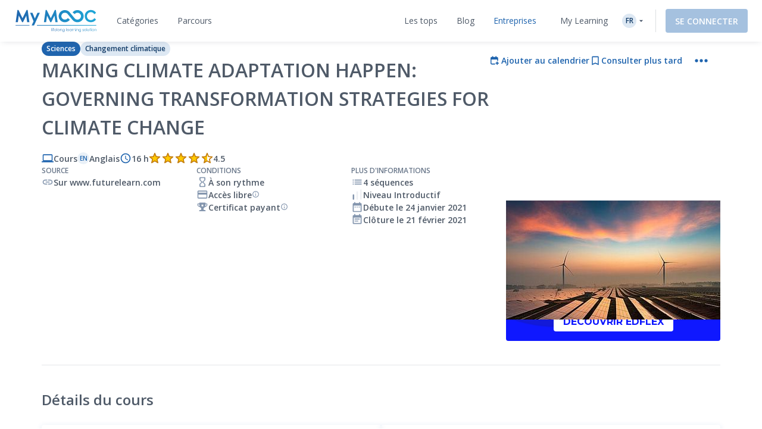

--- FILE ---
content_type: text/html; charset=UTF-8
request_url: https://www.my-mooc.com/fr/mooc/making-climate-adaptation-happen-governing-transformation-strategies-for-climate-change/
body_size: 1819
content:
<!DOCTYPE html>
<html lang="en">
<head>
    <meta charset="utf-8">
    <meta name="viewport" content="width=device-width, initial-scale=1">
    <title></title>
    <style>
        body {
            font-family: "Arial";
        }
    </style>
    <script type="text/javascript">
    window.awsWafCookieDomainList = [];
    window.gokuProps = {
"key":"AQIDAHjcYu/GjX+QlghicBgQ/7bFaQZ+m5FKCMDnO+vTbNg96AH8rhIMJ+z/0ZlnwNGCUsFTAAAAfjB8BgkqhkiG9w0BBwagbzBtAgEAMGgGCSqGSIb3DQEHATAeBglghkgBZQMEAS4wEQQM0xF1depSHZO07bzbAgEQgDtkDWjfu/iA1FFovrm1DbICsUAV04yfVyp7MT61DYp7EWM6jDnLUg9RkBp27QieKrX3EpH4gWzcP8WQoA==",
          "iv":"A6x+awEt7QAABV2c",
          "context":"2oebIPCwethi7s18D7wC2pxZDxipXgTu9xrS5t8Xy3/lva3Mpvs57X/f/G3ymB3OFHHph/3h8titg8+QhzPvVHgoSuWPa3pctjNgG74G6F+z513F6N5HZhgQgIIWjG3eaXSq0w+Pws4BAk7FZN4813NZutGNEaYl3ZF/BjvIPZFJAWleY0UUFHCIs8vy0PhpC1e8eBlvhhvyWxvLb9WectJwGNPzmRytzY9BHNjN6j8Bqvd2fLoa06GT9/nn5kOK68/QWNY2Gk6w3M8APbqlzhQdTytVN1kbYCsuVP61ofY6wkSncgqcEIbqAT19IzC7n0W7tM5hcWSN2Y/DymGyu05pXErRx3ICAawgZ44o2EaxIkWO"
};
    </script>
    <script src="https://3ae78cf76f35.7e08e9b0.us-east-2.token.awswaf.com/3ae78cf76f35/2167548f0976/ab183f598216/challenge.js"></script>
</head>
<body>
    <div id="challenge-container"></div>
    <script type="text/javascript">
        AwsWafIntegration.saveReferrer();
        AwsWafIntegration.checkForceRefresh().then((forceRefresh) => {
            if (forceRefresh) {
                AwsWafIntegration.forceRefreshToken().then(() => {
                    window.location.reload(true);
                });
            } else {
                AwsWafIntegration.getToken().then(() => {
                    window.location.reload(true);
                });
            }
        });
    </script>
    <noscript>
        <h1>JavaScript is disabled</h1>
        In order to continue, we need to verify that you're not a robot.
        This requires JavaScript. Enable JavaScript and then reload the page.
    </noscript>
</body>
</html>

--- FILE ---
content_type: text/html; charset=UTF-8
request_url: https://www.my-mooc.com/fr/mooc/making-climate-adaptation-happen-governing-transformation-strategies-for-climate-change/
body_size: 615262
content:
<!DOCTYPE html>
<html lang="fr">


<head>
    <meta charset="UTF-8" />
    <meta name="viewport" content="width=device-width, initial-scale=1.0">
    <meta http-equiv="X-UA-Compatible" content="IE=edge">
    
    <link rel="canonical" href="https://www.my-mooc.com/fr/mooc/making-climate-adaptation-happen-governing-transformation-strategies-for-climate-change-ab66df53-3373-4d1f-b2c3-8f17299cd34f"/>

    <link rel="alternate" href="https://www.my-mooc.com/pt/mooc/making-climate-adaptation-happen-governing-transformation-strategies-for-climate-change-ab66df53-3373-4d1f-b2c3-8f17299cd34f" hreflang="pt"/>
<link rel="alternate" href="https://www.my-mooc.com/zh/mooc/making-climate-adaptation-happen-governing-transformation-strategies-for-climate-change-ab66df53-3373-4d1f-b2c3-8f17299cd34f" hreflang="zh"/>
<link rel="alternate" href="https://www.my-mooc.com/ru/mooc/making-climate-adaptation-happen-governing-transformation-strategies-for-climate-change-ab66df53-3373-4d1f-b2c3-8f17299cd34f" hreflang="ru"/>
<link rel="alternate" href="https://www.my-mooc.com/fr/mooc/making-climate-adaptation-happen-governing-transformation-strategies-for-climate-change-ab66df53-3373-4d1f-b2c3-8f17299cd34f" hreflang="fr"/>
<link rel="alternate" href="https://www.my-mooc.com/en/mooc/making-climate-adaptation-happen-governing-transformation-strategies-for-climate-change-ab66df53-3373-4d1f-b2c3-8f17299cd34f" hreflang="x-default"/>

    <meta name="keywords" content="mooc" />
<meta name="description" content="Explore how adaptive governance can help policymakers tackle rapid environmental change in this free online social science course from th..." />
<meta name="twitter:card" content="summary_large_image" />
<meta name="twitter:image" content="https://cdn.edflex.com/media/uploads/mooc/logo/6f9e18020b6517edc7e240e76d4a0e418c32a1a3.jpg?width=360&amp;height=200" />
<meta name="theme-color" content="#1F64AE" />
<meta property="og:site_name" content="My Mooc" />
<meta property="og:type" content="article" />
<meta property="og:title" content="Making Climate Adaptation Happen: Governing Transformation Strategies for Climate Change" />
<meta property="og:description" content="Explore how adaptive governance can help policymakers tackle rapid environmental change in this free online social science course from th..." />
<meta property="og:image" content="https://cdn.edflex.com/media/uploads/mooc/logo/6f9e18020b6517edc7e240e76d4a0e418c32a1a3.jpg?width=360&amp;height=200" />
<meta property="og:url" content="https://www.my-mooc.com:443/fr/mooc/making-climate-adaptation-happen-governing-transformation-strategies-for-climate-change/" />

    <title>Making Climate Adaptation Happen: Governing Transformation Strategies for Climate Change | My Mooc</title>

    <link rel="shortcut icon" href="https://cdn.my-mooc.com/media/cache/default/website/530245a8657247fc1e78a187d18ed52bf2931f31.png" />
    <link rel="preconnect" href="https://fonts.googleapis.com">
    <link rel="preconnect" href="https://fonts.gstatic.com" crossorigin>
    <link href="https://fonts.googleapis.com/css2?family=Open+Sans:ital,wght@0,300;0,400;0,600;0,700;1,300;1,400;1,600;1,700&display=swap" rel="stylesheet">

    <link rel="stylesheet" href="/react/normalize.4eb3bbeb317d2e8b.css">
    <link rel="stylesheet" href="/react/reset_acl.2f9c70d69dab091e.css">

            <link rel="stylesheet" href="/build/public_scss.a92091b7.css">

    <link rel="stylesheet" href="/react/app.f68408ffd1b1b548.css">
    <style id="jss-server-style-MyMoocApp-EdflexUI" class="jss-server-side">.MyMoocApp-EdflexUI-MuiTooltip-popper{z-index:1500;pointer-events:none;}.MyMoocApp-EdflexUI-MuiTooltip-popperInteractive{pointer-events:auto;}.MyMoocApp-EdflexUI-MuiTooltip-popperArrow[x-placement*="bottom"] .MyMoocApp-EdflexUI-MuiTooltip-arrow{top:0;left:0;margin-top:-0.71em;margin-left:4px;margin-right:4px;}.MyMoocApp-EdflexUI-MuiTooltip-popperArrow[x-placement*="top"] .MyMoocApp-EdflexUI-MuiTooltip-arrow{left:0;bottom:0;margin-left:4px;margin-right:4px;margin-bottom:-0.71em;}.MyMoocApp-EdflexUI-MuiTooltip-popperArrow[x-placement*="right"] .MyMoocApp-EdflexUI-MuiTooltip-arrow{left:0;width:0.71em;height:1em;margin-top:4px;margin-left:-0.71em;margin-bottom:4px;}.MyMoocApp-EdflexUI-MuiTooltip-popperArrow[x-placement*="left"] .MyMoocApp-EdflexUI-MuiTooltip-arrow{right:0;width:0.71em;height:1em;margin-top:4px;margin-right:-0.71em;margin-bottom:4px;}.MyMoocApp-EdflexUI-MuiTooltip-popperArrow[x-placement*="left"] .MyMoocApp-EdflexUI-MuiTooltip-arrow::before{transform-origin:0 0;}.MyMoocApp-EdflexUI-MuiTooltip-popperArrow[x-placement*="right"] .MyMoocApp-EdflexUI-MuiTooltip-arrow::before{transform-origin:100% 100%;}.MyMoocApp-EdflexUI-MuiTooltip-popperArrow[x-placement*="top"] .MyMoocApp-EdflexUI-MuiTooltip-arrow::before{transform-origin:100% 0;}.MyMoocApp-EdflexUI-MuiTooltip-popperArrow[x-placement*="bottom"] .MyMoocApp-EdflexUI-MuiTooltip-arrow::before{transform-origin:0 100%;}.MyMoocApp-EdflexUI-MuiTooltip-tooltip{color:#fff;padding:4px 8px;font-size:0.625rem;max-width:300px;word-wrap:break-word;font-family:"Open Sans",sans-serif;font-weight:500;line-height:1.4em;border-radius:4px;background-color:rgba(97, 97, 97, 0.9);}.MyMoocApp-EdflexUI-MuiTooltip-tooltipArrow{margin:0;position:relative;}.MyMoocApp-EdflexUI-MuiTooltip-arrow{color:rgba(97, 97, 97, 0.9);width:1em;height:0.71em;overflow:hidden;position:absolute;box-sizing:border-box;}.MyMoocApp-EdflexUI-MuiTooltip-arrow::before{width:100%;height:100%;margin:auto;content:"";display:block;transform:rotate(45deg);background-color:currentColor;}.MyMoocApp-EdflexUI-MuiTooltip-touch{padding:8px 16px;font-size:0.875rem;font-weight:400;line-height:1.14286em;}.MyMoocApp-EdflexUI-MuiTooltip-tooltipPlacementLeft{margin:0 24px;transform-origin:right center;}@media(min-width:768px){.MyMoocApp-EdflexUI-MuiTooltip-tooltipPlacementLeft{margin:0 14px;}}.MyMoocApp-EdflexUI-MuiTooltip-tooltipPlacementRight{margin:0 24px;transform-origin:left center;}@media(min-width:768px){.MyMoocApp-EdflexUI-MuiTooltip-tooltipPlacementRight{margin:0 14px;}}.MyMoocApp-EdflexUI-MuiTooltip-tooltipPlacementTop{margin:14px 0;transform-origin:center bottom;}@media(min-width:768px){.MyMoocApp-EdflexUI-MuiTooltip-tooltipPlacementTop{margin:14px 0;}}.MyMoocApp-EdflexUI-MuiTooltip-tooltipPlacementBottom{margin:24px 0;transform-origin:center top;}@media(min-width:768px){.MyMoocApp-EdflexUI-MuiTooltip-tooltipPlacementBottom{margin:14px 0;}}.MyMoocApp-EdflexUI-MuiFormControl-root{border:0;margin:0;display:inline-flex;padding:0;position:relative;min-width:0;flex-direction:column;vertical-align:top;}.MyMoocApp-EdflexUI-MuiFormControl-marginNormal{margin-top:16px;margin-bottom:8px;}.MyMoocApp-EdflexUI-MuiFormControl-marginDense{margin-top:8px;margin-bottom:4px;}.MyMoocApp-EdflexUI-MuiFormControl-fullWidth{width:100%;}.MyMoocApp-EdflexUI-MuiSvgIcon-root{fill:currentColor;width:1em;height:1em;display:inline-block;font-size:1.5rem;transition:fill 200ms cubic-bezier(0.4, 0, 0.2, 1)0ms;flex-shrink:0;user-select:none;}.MyMoocApp-EdflexUI-MuiSvgIcon-colorPrimary{color:#1F64AE;}.MyMoocApp-EdflexUI-MuiSvgIcon-colorSecondary{color:#19A8D9;}.MyMoocApp-EdflexUI-MuiSvgIcon-colorAction{color:rgba(0, 0, 0, 0.54);}.MyMoocApp-EdflexUI-MuiSvgIcon-colorError{color:#f44336;}.MyMoocApp-EdflexUI-MuiSvgIcon-colorDisabled{color:rgba(0, 0, 0, 0.26);}.MyMoocApp-EdflexUI-MuiSvgIcon-fontSizeInherit{font-size:inherit;}.MyMoocApp-EdflexUI-MuiSvgIcon-fontSizeSmall{font-size:1.25rem;}.MyMoocApp-EdflexUI-MuiSvgIcon-fontSizeLarge{font-size:2.1875rem;}@keyframes mui-auto-fill{}@keyframes mui-auto-fill-cancel{}.MyMoocApp-EdflexUI-MuiInputBase-root{color:#4F5A68;cursor:text;display:inline-flex;position:relative;font-size:1rem;box-sizing:border-box;align-items:center;font-family:"Open Sans",sans-serif;font-weight:400;line-height:1.1876em;}.MyMoocApp-EdflexUI-MuiInputBase-root.Mui-disabled{color:rgba(0, 0, 0, 0.38);cursor:default;}.MyMoocApp-EdflexUI-MuiInputBase-multiline{padding:6px 0 7px;}.MyMoocApp-EdflexUI-MuiInputBase-multiline.MyMoocApp-EdflexUI-MuiInputBase-marginDense{padding-top:3px;}.MyMoocApp-EdflexUI-MuiInputBase-fullWidth{width:100%;}.MyMoocApp-EdflexUI-MuiInputBase-input{font:inherit;color:currentColor;width:100%;border:0;height:1.1876em;margin:0;display:block;padding:6px 0 7px;min-width:0;background:none;box-sizing:content-box;animation-name:mui-auto-fill-cancel;letter-spacing:inherit;animation-duration:10ms;-webkit-tap-highlight-color:transparent;}.MyMoocApp-EdflexUI-MuiInputBase-input::-webkit-input-placeholder{color:currentColor;opacity:0.42;transition:opacity 200ms cubic-bezier(0.4, 0, 0.2, 1)0ms;}.MyMoocApp-EdflexUI-MuiInputBase-input::-moz-placeholder{color:currentColor;opacity:0.42;transition:opacity 200ms cubic-bezier(0.4, 0, 0.2, 1)0ms;}.MyMoocApp-EdflexUI-MuiInputBase-input:-ms-input-placeholder{color:currentColor;opacity:0.42;transition:opacity 200ms cubic-bezier(0.4, 0, 0.2, 1)0ms;}.MyMoocApp-EdflexUI-MuiInputBase-input::-ms-input-placeholder{color:currentColor;opacity:0.42;transition:opacity 200ms cubic-bezier(0.4, 0, 0.2, 1)0ms;}.MyMoocApp-EdflexUI-MuiInputBase-input:focus{outline:0;}.MyMoocApp-EdflexUI-MuiInputBase-input:invalid{box-shadow:none;}.MyMoocApp-EdflexUI-MuiInputBase-input::-webkit-search-decoration{-webkit-appearance:none;}.MyMoocApp-EdflexUI-MuiInputBase-input.Mui-disabled{opacity:1;}.MyMoocApp-EdflexUI-MuiInputBase-input:-webkit-autofill{animation-name:mui-auto-fill;animation-duration:5000s;}label[data-shrink=false] + .MyMoocApp-EdflexUI-MuiInputBase-formControl .MyMoocApp-EdflexUI-MuiInputBase-input::-webkit-input-placeholder{opacity:0 !important;}label[data-shrink=false] + .MyMoocApp-EdflexUI-MuiInputBase-formControl .MyMoocApp-EdflexUI-MuiInputBase-input::-moz-placeholder{opacity:0 !important;}label[data-shrink=false] + .MyMoocApp-EdflexUI-MuiInputBase-formControl .MyMoocApp-EdflexUI-MuiInputBase-input:-ms-input-placeholder{opacity:0 !important;}label[data-shrink=false] + .MyMoocApp-EdflexUI-MuiInputBase-formControl .MyMoocApp-EdflexUI-MuiInputBase-input::-ms-input-placeholder{opacity:0 !important;}label[data-shrink=false] + .MyMoocApp-EdflexUI-MuiInputBase-formControl .MyMoocApp-EdflexUI-MuiInputBase-input:focus::-webkit-input-placeholder{opacity:0.42;}label[data-shrink=false] + .MyMoocApp-EdflexUI-MuiInputBase-formControl .MyMoocApp-EdflexUI-MuiInputBase-input:focus::-moz-placeholder{opacity:0.42;}label[data-shrink=false] + .MyMoocApp-EdflexUI-MuiInputBase-formControl .MyMoocApp-EdflexUI-MuiInputBase-input:focus:-ms-input-placeholder{opacity:0.42;}label[data-shrink=false] + .MyMoocApp-EdflexUI-MuiInputBase-formControl .MyMoocApp-EdflexUI-MuiInputBase-input:focus::-ms-input-placeholder{opacity:0.42;}.MyMoocApp-EdflexUI-MuiInputBase-inputMarginDense{padding-top:3px;}.MyMoocApp-EdflexUI-MuiInputBase-inputMultiline{height:auto;resize:none;padding:0;}.MyMoocApp-EdflexUI-MuiInputBase-inputTypeSearch{-moz-appearance:textfield;-webkit-appearance:textfield;}.MyMoocApp-EdflexUI-jss1{top:-5px;left:0;right:0;bottom:0;margin:0;padding:0 8px;overflow:hidden;position:absolute;border-style:solid;border-width:1px;border-radius:inherit;pointer-events:none;}.MyMoocApp-EdflexUI-jss2{padding:0;text-align:left;transition:width 150ms cubic-bezier(0.0, 0, 0.2, 1)0ms;line-height:11px;}.MyMoocApp-EdflexUI-jss3{width:auto;height:11px;display:block;padding:0;font-size:0.75em;max-width:0.01px;text-align:left;transition:max-width 50ms cubic-bezier(0.0, 0, 0.2, 1)0ms;visibility:hidden;}.MyMoocApp-EdflexUI-jss3>span{display:inline-block;padding-left:5px;padding-right:5px;}.MyMoocApp-EdflexUI-jss4{max-width:1000px;transition:max-width 100ms cubic-bezier(0.0, 0, 0.2, 1)50ms;}.MyMoocApp-EdflexUI-MuiOutlinedInput-root{position:relative;border-radius:4px;}.MyMoocApp-EdflexUI-MuiOutlinedInput-root:hover .MyMoocApp-EdflexUI-MuiOutlinedInput-notchedOutline{border-color:#4F5A68;}@media(hover:none){.MyMoocApp-EdflexUI-MuiOutlinedInput-root:hover .MyMoocApp-EdflexUI-MuiOutlinedInput-notchedOutline{border-color:rgba(0, 0, 0, 0.23);}}.MyMoocApp-EdflexUI-MuiOutlinedInput-root.Mui-focused .MyMoocApp-EdflexUI-MuiOutlinedInput-notchedOutline{border-color:#1F64AE;border-width:2px;}.MyMoocApp-EdflexUI-MuiOutlinedInput-root.Mui-error .MyMoocApp-EdflexUI-MuiOutlinedInput-notchedOutline{border-color:#f44336;}.MyMoocApp-EdflexUI-MuiOutlinedInput-root.Mui-disabled .MyMoocApp-EdflexUI-MuiOutlinedInput-notchedOutline{border-color:rgba(0, 0, 0, 0.26);}.MyMoocApp-EdflexUI-MuiOutlinedInput-colorSecondary.Mui-focused .MyMoocApp-EdflexUI-MuiOutlinedInput-notchedOutline{border-color:#19A8D9;}.MyMoocApp-EdflexUI-MuiOutlinedInput-adornedStart{padding-left:14px;}.MyMoocApp-EdflexUI-MuiOutlinedInput-adornedEnd{padding-right:14px;}.MyMoocApp-EdflexUI-MuiOutlinedInput-multiline{padding:18.5px 14px;}.MyMoocApp-EdflexUI-MuiOutlinedInput-multiline.MyMoocApp-EdflexUI-MuiOutlinedInput-marginDense{padding-top:10.5px;padding-bottom:10.5px;}.MyMoocApp-EdflexUI-MuiOutlinedInput-notchedOutline{border-color:rgba(0, 0, 0, 0.23);}.MyMoocApp-EdflexUI-MuiOutlinedInput-input{padding:18.5px 14px;}.MyMoocApp-EdflexUI-MuiOutlinedInput-input:-webkit-autofill{border-radius:inherit;}.MyMoocApp-EdflexUI-MuiOutlinedInput-inputMarginDense{padding-top:10.5px;padding-bottom:10.5px;}.MyMoocApp-EdflexUI-MuiOutlinedInput-inputMultiline{padding:0;}.MyMoocApp-EdflexUI-MuiOutlinedInput-inputAdornedStart{padding-left:0;}.MyMoocApp-EdflexUI-MuiOutlinedInput-inputAdornedEnd{padding-right:0;}</style>
<style data-emotion="mymoocapp-edflexui-global 1dpe4ol">.display-100{line-height:1.5;font-size:6px;font-weight:400;}.display-200{line-height:1.5;font-size:8px;font-weight:400;}.display-300{line-height:1.5;font-size:10px;font-weight:400;}.display-400{line-height:1.5;font-size:12px;font-weight:400;}.display-500{line-height:1.5;font-size:14px;font-weight:400;}.display-600{line-height:1.5;font-size:16px;font-weight:400;}.display-700{line-height:1.5;font-size:18px;font-weight:400;}.display-800{line-height:1.5;font-size:24px;font-weight:400;}.display-900{line-height:1.5;font-size:32px;font-weight:400;}.editorial-body-big-paragraph{line-height:1.5;font-size:18px;}@media (max-width:991.95px){.editorial-body-big-paragraph{font-size:16px;}}@media (max-width:767.95px){.editorial-body-big-paragraph{font-size:16px;}}@media (min-width:1200px){.editorial-body-big-paragraph{font-size:18px;}}.editorial-body-big-subTitle{line-height:1.5;font-size:24px;}@media (max-width:991.95px){.editorial-body-big-subTitle{font-size:18px;}}@media (max-width:767.95px){.editorial-body-big-subTitle{font-size:18px;}}@media (min-width:1200px){.editorial-body-big-subTitle{font-size:24px;}}.editorial-body-big-title{line-height:1.5;font-size:32px;}@media (max-width:991.95px){.editorial-body-big-title{font-size:24px;}}@media (max-width:767.95px){.editorial-body-big-title{font-size:24px;}}@media (min-width:1200px){.editorial-body-big-title{font-size:32px;}}.editorial-body-middle-paragraph{line-height:1.5;font-size:16px;}@media (max-width:991.95px){.editorial-body-middle-paragraph{font-size:14px;}}@media (max-width:767.95px){.editorial-body-middle-paragraph{font-size:14px;}}@media (min-width:1200px){.editorial-body-middle-paragraph{font-size:16px;}}.editorial-body-middle-subTitle{line-height:1.5;font-size:18px;}@media (max-width:991.95px){.editorial-body-middle-subTitle{font-size:16px;}}@media (max-width:767.95px){.editorial-body-middle-subTitle{font-size:16px;}}@media (min-width:1200px){.editorial-body-middle-subTitle{font-size:18px;}}.editorial-body-middle-title{line-height:1.5;font-size:24px;}@media (max-width:991.95px){.editorial-body-middle-title{font-size:18px;}}@media (max-width:767.95px){.editorial-body-middle-title{font-size:18px;}}@media (min-width:1200px){.editorial-body-middle-title{font-size:24px;}}.editorial-body-little-paragraph{line-height:1.5;font-size:14px;}@media (max-width:991.95px){.editorial-body-little-paragraph{font-size:12px;}}@media (max-width:767.95px){.editorial-body-little-paragraph{font-size:12px;}}@media (min-width:1200px){.editorial-body-little-paragraph{font-size:14px;}}.editorial-body-little-subTitle{line-height:1.5;font-size:16px;}@media (max-width:991.95px){.editorial-body-little-subTitle{font-size:14px;}}@media (max-width:767.95px){.editorial-body-little-subTitle{font-size:14px;}}@media (min-width:1200px){.editorial-body-little-subTitle{font-size:16px;}}.editorial-body-little-title{line-height:1.5;font-size:18px;}@media (max-width:991.95px){.editorial-body-little-title{font-size:16px;}}@media (max-width:767.95px){.editorial-body-little-title{font-size:16px;}}@media (min-width:1200px){.editorial-body-little-title{font-size:18px;}}.editorial-head-big-paragraph{line-height:1.5;font-size:40px;}@media (max-width:991.95px){.editorial-head-big-paragraph{font-size:32px;}}@media (max-width:767.95px){.editorial-head-big-paragraph{font-size:32px;}}@media (min-width:1200px){.editorial-head-big-paragraph{font-size:40px;}}.editorial-head-big-subTitle{line-height:1.5;font-size:48px;}@media (max-width:991.95px){.editorial-head-big-subTitle{font-size:40px;}}@media (max-width:767.95px){.editorial-head-big-subTitle{font-size:40px;}}@media (min-width:1200px){.editorial-head-big-subTitle{font-size:48px;}}.editorial-head-big-title{line-height:1.5;font-size:64px;}@media (max-width:991.95px){.editorial-head-big-title{font-size:48px;}}@media (max-width:767.95px){.editorial-head-big-title{font-size:48px;}}@media (min-width:1200px){.editorial-head-big-title{font-size:64px;}}.editorial-head-middle-paragraph{line-height:1.5;font-size:32px;}@media (max-width:991.95px){.editorial-head-middle-paragraph{font-size:24px;}}@media (max-width:767.95px){.editorial-head-middle-paragraph{font-size:24px;}}@media (min-width:1200px){.editorial-head-middle-paragraph{font-size:32px;}}.editorial-head-middle-subTitle{line-height:1.5;font-size:40px;}@media (max-width:991.95px){.editorial-head-middle-subTitle{font-size:32px;}}@media (max-width:767.95px){.editorial-head-middle-subTitle{font-size:32px;}}@media (min-width:1200px){.editorial-head-middle-subTitle{font-size:40px;}}.editorial-head-middle-title{line-height:1.5;font-size:48px;}@media (max-width:991.95px){.editorial-head-middle-title{font-size:40px;}}@media (max-width:767.95px){.editorial-head-middle-title{font-size:40px;}}@media (min-width:1200px){.editorial-head-middle-title{font-size:48px;}}.editorial-head-little-paragraph{line-height:1.5;font-size:24px;}@media (max-width:991.95px){.editorial-head-little-paragraph{font-size:18px;}}@media (max-width:767.95px){.editorial-head-little-paragraph{font-size:18px;}}@media (min-width:1200px){.editorial-head-little-paragraph{font-size:24px;}}.editorial-head-little-subTitle{line-height:1.5;font-size:32px;}@media (max-width:991.95px){.editorial-head-little-subTitle{font-size:24px;}}@media (max-width:767.95px){.editorial-head-little-subTitle{font-size:24px;}}@media (min-width:1200px){.editorial-head-little-subTitle{font-size:32px;}}.editorial-head-little-title{line-height:1.5;font-size:40px;}@media (max-width:991.95px){.editorial-head-little-title{font-size:32px;}}@media (max-width:767.95px){.editorial-head-little-title{font-size:32px;}}@media (min-width:1200px){.editorial-head-little-title{font-size:40px;}}.regular{font-weight:400;}.bold{font-weight:600;}.underline{-webkit-text-decoration:underline;text-decoration:underline;}.italic{font-style:italic;}.uppercase{text-transform:uppercase;}:root{--ds-colors--absolute-black:#000000;--ds-colors--absolute-white:#FFFFFF;--ds-colors--brand-primary-100:#F4F7FB;--ds-colors--brand-primary-200:#DDE8F3;--ds-colors--brand-primary-300:#C7D8EB;--ds-colors--brand-primary-500:#1F64AE;--ds-colors--brand-primary-700:#19508B;--ds-colors--brand-primary-900:#133C68;--ds-colors--utilities-gray-100:#F9FAFB;--ds-colors--utilities-gray-200:#EDEFF3;--ds-colors--utilities-gray-300:#E0E5EB;--ds-colors--utilities-gray-500:#8496AE;--ds-colors--utilities-gray-700:#69778A;--ds-colors--utilities-gray-900:#4F5A68;--ds-colors--utilities-success-100:#F6FCFA;--ds-colors--utilities-success-200:#E5F5F1;--ds-colors--utilities-success-300:#D4EEE8;--ds-colors--utilities-success-500:#51B9A2;--ds-colors--utilities-success-700:#419482;--ds-colors--utilities-success-900:#316F61;--ds-colors--utilities-danger-100:#FFF6F5;--ds-colors--utilities-danger-200:#FDE3E1;--ds-colors--utilities-danger-300:#FCD0CD;--ds-colors--utilities-danger-500:#F44336;--ds-colors--utilities-danger-700:#C3362B;--ds-colors--utilities-danger-900:#922820;--ds-colors--utilities-warning-100:#FEFAF3;--ds-colors--utilities-warning-200:#FDF0DB;--ds-colors--utilities-warning-300:#FCE6C3;--ds-colors--utilities-warning-500:#F29B11;--ds-colors--utilities-warning-700:#C27C0E;--ds-colors--utilities-warning-900:#915D0A;--ds-colors--utilities-info-100:#F5FAFB;--ds-colors--utilities-info-200:#E0F0F4;--ds-colors--utilities-info-300:#CCE6EC;--ds-colors--utilities-info-500:#339CB4;--ds-colors--utilities-info-700:#297D90;--ds-colors--utilities-info-900:#1F5E6C;--ds-colors--utilities-accent-100:#FFFCF2;--ds-colors--utilities-accent-200:#FFF7D9;--ds-colors--utilities-accent-300:#FFF2BF;--ds-colors--utilities-accent-500:#FFC900;--ds-colors--utilities-accent-700:#CCA100;--ds-colors--utilities-accent-900:#71550C;--ds-colors--content-course-100:#F4FBFD;--ds-colors--content-course-200:#DDF2F9;--ds-colors--content-course-300:#C6E9F6;--ds-colors--content-course-500:#1DA8D9;--ds-colors--content-course-700:#1786AE;--ds-colors--content-course-900:#116582;--ds-colors--content-article-100:#F3F9F9;--ds-colors--content-article-200:#DAEEEE;--ds-colors--content-article-300:#C1E2E3;--ds-colors--content-article-500:#098C8F;--ds-colors--content-article-700:#077072;--ds-colors--content-article-900:#055456;--ds-colors--content-video-100:#FAF8FB;--ds-colors--content-video-200:#F0E8F1;--ds-colors--content-video-300:#E7DAE8;--ds-colors--content-video-500:#9E69A4;--ds-colors--content-video-700:#7E5483;--ds-colors--content-video-900:#5F3F62;--ds-colors--content-podcast-100:#FFF7F2;--ds-colors--content-podcast-200:#FFE8D9;--ds-colors--content-podcast-300:#FFD9BF;--ds-colors--content-podcast-500:#FF6600;--ds-colors--content-podcast-700:#CC5200;--ds-colors--content-podcast-900:#993D00;--ds-colors--content-quiz-100:#FEF9F7;--ds-colors--content-quiz-200:#FCEBE7;--ds-colors--content-quiz-300:#FADED7;--ds-colors--content-quiz-500:#EA7C60;--ds-colors--content-quiz-700:#BB634D;--ds-colors--content-quiz-900:#8C4A3A;--ds-colors--content-book-100:#F7FCF9;--ds-colors--content-book-200:#E7F6ED;--ds-colors--content-book-300:#D6EFE1;--ds-colors--content-book-500:#5CC089;--ds-colors--content-book-700:#4A9A6E;--ds-colors--content-book-900:#377352;--ds-colors--content-mentor-100:#FDF7FA;--ds-colors--content-mentor-200:#FAE7EF;--ds-colors--content-mentor-300:#F7D8E5;--ds-colors--content-mentor-500:#DE6296;--ds-colors--content-mentor-700:#B24E78;--ds-colors--content-mentor-900:#853B5A;--ds-colors--content-top-voice-100:#FCF5F6;--ds-colors--content-top-voice-200:#F5E0E4;--ds-colors--content-top-voice-300:#EECBD2;--ds-colors--content-top-voice-500:#BA3049;--ds-colors--content-top-voice-700:#95263A;--ds-colors--content-top-voice-900:#701D2C;--ds-colors--content-interactive-100:#F7F8FE;--ds-colors--content-interactive-200:#E7E9FB;--ds-colors--content-interactive-300:#D7DAF8;--ds-colors--content-interactive-500:#5E6CE4;--ds-colors--content-interactive-700:#4B56B6;--ds-colors--content-interactive-900:#384189;--ds-colors--content-assessment-100:#FCF6FC;--ds-colors--content-assessment-200:#F6E3F6;--ds-colors--content-assessment-300:#F0D1F1;--ds-colors--content-assessment-500:#C346C6;--ds-colors--content-assessment-700:#9C389E;--ds-colors--content-assessment-900:#752A77;--ds-colors--content-certificate-100:#F8FAF5;--ds-colors--content-certificate-200:#EBF0E0;--ds-colors--content-certificate-300:#DDE6CB;--ds-colors--content-certificate-500:#789A2E;--ds-colors--content-certificate-700:#607B25;--ds-colors--content-certificate-900:#485C1C;--ds-colors--content-program-100:#F4F7FB;--ds-colors--content-program-200:#DDE8F3;--ds-colors--content-program-300:#C7D8EB;--ds-colors--content-program-500:#1F64AE;--ds-colors--content-program-700:#19508B;--ds-colors--content-program-900:#133C68;--ds-colors--content-lab-100:#FAF6F2;--ds-colors--content-lab-200:#EFE3D9;--ds-colors--content-lab-300:#E4D1BF;--ds-colors--content-lab-500:#924600;--ds-colors--content-lab-700:#753800;--ds-colors--content-lab-900:#582A00;--ds-colors--content-roleplay-100:#F7F7FF;--ds-colors--content-roleplay-200:#DDDEFF;--ds-colors--content-roleplay-300:#A9ACFF;--ds-colors--content-roleplay-500:#0F18FF;--ds-colors--content-roleplay-700:#171B8E;--ds-colors--content-roleplay-900:#1B1D56;--ds-ai-gradient:linear-gradient(
    90deg,
    #3b95d6 0%,
    #3c74d7 48.44%,
    #725ad4 100%
  );--ds-ai-gradient-inverted:linear-gradient(
    -90deg,
    #3b95d6 0%,
    #3c74d7 48.44%,
    #725ad4 100%
  );--ds-ai-gradient-flat:linear-gradient(
    180deg,
    #3b95d6 0%,
    #3c74d7 48.44%,
    #725ad4 100%
  );}.sr-only,.visuallyhidden{border:0;clip:rect(0 0 0 0);-webkit-clip-path:inset(50%);clip-path:inset(50%);height:1px;margin:-1px;overflow:hidden;padding:0;position:absolute;top:20px;width:1px;white-space:nowrap;}.sr-only.focusable:active,.visuallyhidden.focusable:active,.sr-only.focusable:focus,.visuallyhidden.focusable:focus{clip:auto;-webkit-clip-path:none;clip-path:none;height:auto;margin:0;overflow:visible;position:static;width:auto;white-space:inherit;}.wysiwyg-content h1,.wysiwyg-content h2,.wysiwyg-content h3,.wysiwyg-content h4{margin-top:16px;margin-bottom:8px;}.wysiwyg-content h4{font-weight:600;}.wysiwyg-content:not([dir='rtl']) *{text-align:left;}.wysiwyg-content p{font-weight:400;display:block;}.wysiwyg-content p +p{margin-top:8px;}.wysiwyg-content strong{font-weight:600;}.wysiwyg-content i,.wysiwyg-content em{font-style:italic;}.wysiwyg-content a{color:#1F64AE;-webkit-text-decoration:underline;text-decoration:underline;font-weight:600;-webkit-transition:'color,text-decoration .2s ease-out';transition:'color,text-decoration .2s ease-out';}.wysiwyg-content a:hover,.wysiwyg-content a:active{-webkit-text-decoration:none;text-decoration:none;}.wysiwyg-content ol,.wysiwyg-content ul{display:block;margin-top:8px;}.wysiwyg-content ul{list-style-type:disc;list-style-position:inside;line-height:1.5;}.wysiwyg-content ul +*{margin-top:8px;}.wysiwyg-content ol{list-style-type:decimal;list-style-position:inside;line-height:1.5;}.wysiwyg-content ol +*{margin-top:8px;}.wysiwyg-content ul ul,.wysiwyg-content ol ul{list-style-type:circle;list-style-position:inside;margin-left:15;}.wysiwyg-content ol ol,.wysiwyg-content ul ol{list-style-type:lower-latin;list-style-position:inside;margin-left:16px;}</style><style data-emotion="mymoocapp-edflexui n090uq 12reffz 126yi4b 4tgngj 1blrdtj-container 1dlx6en-root 1na3u1z-icon 18bkjzr-label 1r1662t-button-root 1f90t04-root bi7feb-label en8k6q-root 1q1wiwu-label olhkhd-root 3v6sjc-label cpaukb 1aa2bek dew8e7-textFieldRoot 1nnknkg-inputBase 1dw5y7j-inputBaseWithStartAdornment o8py6r-input 1sobmit-root">.mymoocapp-edflexui-n090uq{-webkit-tap-highlight-color:transparent;-moz-appearance:none;-webkit-appearance:none;background:none;border:0;border-radius:0;box-shadow:none;margin:0;padding:0;font:inherit;text-align:inherit;cursor:pointer;-webkit-user-select:none;-moz-user-select:none;-ms-user-select:none;user-select:none;vertical-align:inherit;display:-webkit-box;display:-webkit-flex;display:-ms-flexbox;display:flex;-webkit-align-items:center;-webkit-box-align:center;-ms-flex-align:center;align-items:center;gap:4px;}.mymoocapp-edflexui-n090uq>svg{font-size:16;}.mymoocapp-edflexui-12reffz{border:0;clip:rect(0 0 0 0);-webkit-clip-path:inset(50%);clip-path:inset(50%);height:1px;margin:-1px;overflow:hidden;padding:0;position:absolute;top:20px;width:1px;white-space:nowrap;}.mymoocapp-edflexui-126yi4b{display:-webkit-box;display:-webkit-flex;display:-ms-flexbox;display:flex;-webkit-flex-direction:row;-ms-flex-direction:row;flex-direction:row;-webkit-align-items:center;-webkit-box-align:center;-ms-flex-align:center;align-items:center;-webkit-box-pack:center;-ms-flex-pack:center;-webkit-justify-content:center;justify-content:center;height:24px;width:24px;background-color:rgb(221, 232, 243);border-radius:14px;-webkit-flex-shrink:0;-ms-flex-negative:0;flex-shrink:0;}.mymoocapp-edflexui-126yi4b .language{color:rgb(19, 60, 104);}.mymoocapp-edflexui-4tgngj{background:none;color:inherit;border:none;padding:0;font:inherit;outline:inherit;line-height:1.5;font-weight:600;font-size:16px;background:#1F64AE;color:#FFFFFF;display:-webkit-inline-box;display:-webkit-inline-flex;display:-ms-inline-flexbox;display:inline-flex;-webkit-align-items:center;-webkit-box-align:center;-ms-flex-align:center;align-items:center;-webkit-box-pack:center;-ms-flex-pack:center;-webkit-justify-content:center;justify-content:center;white-space:nowrap;border-radius:4px;-webkit-align-content:center;-ms-flex-line-pack:center;align-content:center;padding:12px 16px;text-transform:inherit;width:auto;gap:8px;-webkit-text-decoration:none;text-decoration:none;}.mymoocapp-edflexui-4tgngj,.mymoocapp-edflexui-4tgngj *{-webkit-transition:all 200ms ease-out;transition:all 200ms ease-out;}.mymoocapp-edflexui-4tgngj svg{font-size:20px;width:20px;height:20px;}.mymoocapp-edflexui-4tgngj.small svg{font-size:16px;width:16px;height:16px;}.mymoocapp-edflexui-4tgngj.large svg{font-size:24px;width:24px;height:24px;}.mymoocapp-edflexui-4tgngj.small{line-height:1.5;font-weight:600;font-size:14px;padding:10px 16px;height:40px;}.mymoocapp-edflexui-4tgngj.large{line-height:1.5;font-weight:600;font-size:18px;padding:16px;height:56px;}.mymoocapp-edflexui-4tgngj.uppercase{text-transform:uppercase;}.mymoocapp-edflexui-4tgngj.full-width{width:100%;}.mymoocapp-edflexui-4tgngj.height-auto{white-space:initial;height:auto;}.mymoocapp-edflexui-4tgngj.mymoocapp-edflexui-4tgngj.mymoocapp-edflexui-4tgngj.mymoocapp-edflexui-4tgngj:disabled{cursor:not-allowed;background-color:rgb(165, 193, 223);color:#FFFFFF;}.mymoocapp-edflexui-4tgngj.mymoocapp-edflexui-4tgngj.mymoocapp-edflexui-4tgngj.mymoocapp-edflexui-4tgngj:disabled.secondary,.mymoocapp-edflexui-4tgngj.mymoocapp-edflexui-4tgngj.mymoocapp-edflexui-4tgngj.mymoocapp-edflexui-4tgngj:disabled.tertiary{background-color:#FFFFFF;color:rgb(255, 255, 255);}.mymoocapp-edflexui-4tgngj.mymoocapp-edflexui-4tgngj.mymoocapp-edflexui-4tgngj.mymoocapp-edflexui-4tgngj:disabled .notification-container{background-color:rgb(185, 227, 218);}.mymoocapp-edflexui-4tgngj:hover{opacity:1;background-color:rgb(25, 80, 139);color:#FFFFFF;}.mymoocapp-edflexui-4tgngj:hover.secondary,.mymoocapp-edflexui-4tgngj:hover.tertiary{background-color:rgb(29, 95, 165);color:rgb(204, 204, 204);}.mymoocapp-edflexui-4tgngj:focus{background:rgb(28, 90, 157);color:#FFFFFF;}.mymoocapp-edflexui-4tgngj:focus.secondary,.mymoocapp-edflexui-4tgngj:focus.tertiary{background-color:rgb(255, 255, 255);color:rgb(242, 242, 242);}.mymoocapp-edflexui-4tgngj:focus.secondary:not(:disabled),.mymoocapp-edflexui-4tgngj:hover.secondary:not(:disabled){-webkit-filter:drop-shadow(
          0px 2px 10px rgba(31, 100, 174, 0.19999999999999996)
        );filter:drop-shadow(
          0px 2px 10px rgba(31, 100, 174, 0.19999999999999996)
        );}.mymoocapp-edflexui-4tgngj:focus.secondary:not(:disabled).small,.mymoocapp-edflexui-4tgngj:hover.secondary:not(:disabled).small{-webkit-filter:drop-shadow(
            0px 2px 4px rgba(31, 100, 174, 0.19999999999999996)
          );filter:drop-shadow(
            0px 2px 4px rgba(31, 100, 174, 0.19999999999999996)
          );}.mymoocapp-edflexui-4tgngj:focus:hover{background-color:rgb(22, 70, 122);color:#FFFFFF;}.mymoocapp-edflexui-4tgngj:focus:hover.secondary,.mymoocapp-edflexui-4tgngj:focus:hover.tertiary{background-color:rgb(255, 255, 255);}.mymoocapp-edflexui-4tgngj.mymoocapp-edflexui-4tgngj.mymoocapp-edflexui-4tgngj:active{background:rgb(28, 90, 157);color:#FFFFFF;}.mymoocapp-edflexui-4tgngj.mymoocapp-edflexui-4tgngj.mymoocapp-edflexui-4tgngj:active.secondary,.mymoocapp-edflexui-4tgngj.mymoocapp-edflexui-4tgngj.mymoocapp-edflexui-4tgngj:active.tertiary{background-color:rgb(255, 255, 255);color:rgb(242, 242, 242);}.mymoocapp-edflexui-4tgngj.loading{cursor:not-allowed;background:radial-gradient(
        circle,
        rgb(165, 193, 223) 0%,
        rgb(76, 131, 190) 100%
      );}.mymoocapp-edflexui-4tgngj.loading.mymoocapp-edflexui-4tgngj.loading.mymoocapp-edflexui-4tgngj.loading,.mymoocapp-edflexui-4tgngj.loading *{-webkit-background-size:200% 100%;background-size:200% 100%;-webkit-animation:1.2s shine linear infinite;animation:1.2s shine linear infinite;}.mymoocapp-edflexui-4tgngj.loading.secondary,.mymoocapp-edflexui-4tgngj.loading.tertiary{color:rgb(255, 255, 255);background:radial-gradient(
          circle,
          #FFFFFF 0%,
          rgb(230, 230, 230) 100%
        );}.mymoocapp-edflexui-4tgngj.loading .notification-container{background:radial-gradient(
          circle,
          rgb(185, 227, 218) 0%,
          rgb(116, 199, 181) 100%
        );}.mymoocapp-edflexui-4tgngj.secondary{-webkit-filter:drop-shadow(
        0px 2px 10px rgba(31, 100, 174, 0.19999999999999996)
      );filter:drop-shadow(
        0px 2px 10px rgba(31, 100, 174, 0.19999999999999996)
      );}.mymoocapp-edflexui-4tgngj.secondary.small{-webkit-filter:drop-shadow(
          0px 2px 4px rgba(31, 100, 174, 0.19999999999999996)
        );filter:drop-shadow(
          0px 2px 4px rgba(31, 100, 174, 0.19999999999999996)
        );}.mymoocapp-edflexui-4tgngj .background-color_ai-svg{max-height:20px;}.mymoocapp-edflexui-4tgngj .notification-container{width:20px;height:20px;padding:0;}.mymoocapp-edflexui-4tgngj .notification-container *{line-height:1.5;font-weight:600;font-size:10px;}@-webkit-keyframes shine{to{background-position-x:-200%;}}@keyframes shine{to{background-position-x:-200%;}}.mymoocapp-edflexui-1blrdtj-container{display:-webkit-inline-box;display:-webkit-inline-flex;display:-ms-inline-flexbox;display:inline-flex;}.mymoocapp-edflexui-1dlx6en-root{display:inherit;gap:8px;text-transform:none;-webkit-transition:color,text-decoration .2s ease-out;transition:color,text-decoration .2s ease-out;-webkit-flex-direction:row;-ms-flex-direction:row;flex-direction:row;-webkit-align-items:center;-webkit-box-align:center;-ms-flex-align:center;align-items:center;-webkit-box-pack:center;-ms-flex-pack:center;-webkit-justify-content:center;justify-content:center;vertical-align:inherit;font-size:14px;font-weight:600;line-height:16px;}.mymoocapp-edflexui-1dlx6en-root,.mymoocapp-edflexui-1dlx6en-root:focus{-webkit-text-decoration:none;text-decoration:none;color:#1F64AE;}.mymoocapp-edflexui-1dlx6en-root:hover{-webkit-text-decoration:underline;text-decoration:underline;color:rgb(25, 80, 139);}.mymoocapp-edflexui-1dlx6en-root:active{-webkit-text-decoration:underline;text-decoration:underline;color:rgb(19, 60, 104);}.mymoocapp-edflexui-1na3u1z-icon{display:-webkit-box;display:-webkit-flex;display:-ms-flexbox;display:flex;-webkit-flex-direction:row;-ms-flex-direction:row;flex-direction:row;-webkit-align-items:center;-webkit-box-align:center;-ms-flex-align:center;align-items:center;-webkit-box-pack:center;-ms-flex-pack:center;-webkit-justify-content:center;justify-content:center;font-size:20px;width:20px;height:20px;color:inherit;}.mymoocapp-edflexui-1na3u1z-icon div{display:-webkit-box;display:-webkit-flex;display:-ms-flexbox;display:flex;}.mymoocapp-edflexui-1na3u1z-icon img{max-width:100%;max-height:100%;}.mymoocapp-edflexui-1na3u1z-icon svg{color:inherit;width:100%;height:100%;vertical-align:initial;}.mymoocapp-edflexui-18bkjzr-label{display:-webkit-box;display:-webkit-flex;display:-ms-flexbox;display:flex;}.mymoocapp-edflexui-18bkjzr-label,.mymoocapp-edflexui-18bkjzr-label:hover,.mymoocapp-edflexui-18bkjzr-label:active{font-size:inherit;font-weight:inherit;line-height:inherit;color:inherit;-webkit-text-decoration:inherit;text-decoration:inherit;}.mymoocapp-edflexui-1r1662t-button-root{position:relative;-webkit-tap-highlight-color:transparent;background:transparent;border:0;margin:0;border-radius:0;padding:0;cursor:pointer;-webkit-user-select:none;-moz-user-select:none;-ms-user-select:none;user-select:none;vertical-align:inherit;-moz-appearance:none;-webkit-appearance:none;display:inherit;gap:8px;text-transform:none;-webkit-transition:color,text-decoration .2s ease-out;transition:color,text-decoration .2s ease-out;-webkit-flex-direction:row;-ms-flex-direction:row;flex-direction:row;-webkit-align-items:center;-webkit-box-align:center;-ms-flex-align:center;align-items:center;-webkit-box-pack:center;-ms-flex-pack:center;-webkit-justify-content:center;justify-content:center;vertical-align:inherit;font-size:14px;font-weight:600;line-height:16px;}.mymoocapp-edflexui-1r1662t-button-root::-moz-focus-inner{border-style:none;}.mymoocapp-edflexui-1r1662t-button-root,.mymoocapp-edflexui-1r1662t-button-root:focus{-webkit-text-decoration:none;text-decoration:none;color:#1F64AE;}.mymoocapp-edflexui-1r1662t-button-root:hover{-webkit-text-decoration:underline;text-decoration:underline;color:rgb(25, 80, 139);}.mymoocapp-edflexui-1r1662t-button-root:active{-webkit-text-decoration:underline;text-decoration:underline;color:rgb(19, 60, 104);}.mymoocapp-edflexui-1f90t04-root{max-width:100%;display:-webkit-inline-box;display:-webkit-inline-flex;display:-ms-inline-flexbox;display:inline-flex;-webkit-flex-direction:row;-ms-flex-direction:row;flex-direction:row;gap:4px;-webkit-align-items:center;-webkit-box-align:center;-ms-flex-align:center;align-items:center;-webkit-box-pack:center;-ms-flex-pack:center;-webkit-justify-content:center;justify-content:center;vertical-align:middle;height:24px;border-radius:12px;padding:0px 8px;font-weight:600;line-height:24px;text-transform:none;-webkit-flex-shrink:0;-ms-flex-negative:0;flex-shrink:0;background:#1F64AE;color:#FFFFFF;}.mymoocapp-edflexui-bi7feb-label{display:block;max-width:100%;font-weight:inherit;line-height:inherit;text-align:inherit;overflow:hidden;white-space:nowrap;text-overflow:ellipsis;font-size:12px;color:#FFFFFF;}.mymoocapp-edflexui-en8k6q-root{max-width:100%;display:-webkit-inline-box;display:-webkit-inline-flex;display:-ms-inline-flexbox;display:inline-flex;-webkit-flex-direction:row;-ms-flex-direction:row;flex-direction:row;gap:4px;-webkit-align-items:center;-webkit-box-align:center;-ms-flex-align:center;align-items:center;-webkit-box-pack:center;-ms-flex-pack:center;-webkit-justify-content:center;justify-content:center;vertical-align:middle;height:24px;border-radius:12px;padding:0px 8px;font-weight:600;line-height:24px;text-transform:none;-webkit-flex-shrink:0;-ms-flex-negative:0;flex-shrink:0;background:rgb(221, 232, 243);color:#FFFFFF;}.mymoocapp-edflexui-1q1wiwu-label{display:block;max-width:100%;font-weight:inherit;line-height:inherit;text-align:inherit;overflow:hidden;white-space:nowrap;text-overflow:ellipsis;font-size:12px;color:#133C68;}.mymoocapp-edflexui-olhkhd-root{max-width:100%;display:-webkit-inline-box;display:-webkit-inline-flex;display:-ms-inline-flexbox;display:inline-flex;-webkit-flex-direction:row;-ms-flex-direction:row;flex-direction:row;gap:4px;-webkit-align-items:center;-webkit-box-align:center;-ms-flex-align:center;align-items:center;-webkit-box-pack:center;-ms-flex-pack:center;-webkit-justify-content:center;justify-content:center;vertical-align:middle;height:24px;border-radius:12px;padding:0px 8px;font-weight:600;line-height:24px;text-transform:none;-webkit-flex-shrink:0;-ms-flex-negative:0;flex-shrink:0;background:#FFFFFF;color:#FFFFFF;}.mymoocapp-edflexui-3v6sjc-label{display:block;max-width:100%;font-weight:inherit;line-height:inherit;text-align:inherit;overflow:hidden;white-space:nowrap;text-overflow:ellipsis;font-size:12px;color:#4F5A68;}.mymoocapp-edflexui-cpaukb{font-weight:400;line-height:1.5;font-size:16px;}.mymoocapp-edflexui-cpaukb h1,.mymoocapp-edflexui-cpaukb h2,.mymoocapp-edflexui-cpaukb h3,.mymoocapp-edflexui-cpaukb h4,.mymoocapp-edflexui-cpaukb h5,.mymoocapp-edflexui-cpaukb h6{font-weight:600;}.mymoocapp-edflexui-cpaukb h1 *,.mymoocapp-edflexui-cpaukb h2 *,.mymoocapp-edflexui-cpaukb h3 *,.mymoocapp-edflexui-cpaukb h4 *,.mymoocapp-edflexui-cpaukb h5 *,.mymoocapp-edflexui-cpaukb h6 *{font-weight:600;}.mymoocapp-edflexui-cpaukb strong *,.mymoocapp-edflexui-cpaukb b *,.mymoocapp-edflexui-cpaukb strong,.mymoocapp-edflexui-cpaukb b{font-weight:600;}.mymoocapp-edflexui-cpaukb em *,.mymoocapp-edflexui-cpaukb em,.mymoocapp-edflexui-cpaukb i{font-style:italic;}.mymoocapp-edflexui-cpaukb a{-webkit-text-decoration:underline;text-decoration:underline;text-align:right;display:inline-block;cursor:pointer;color:#1F64AE;}.mymoocapp-edflexui-cpaukb .underline,.mymoocapp-edflexui-cpaukb u{-webkit-text-decoration:underline;text-decoration:underline;}.mymoocapp-edflexui-cpaukb ul{list-style:initial;}.mymoocapp-edflexui-cpaukb ol{list-style:initial;list-style-type:decimal;}.mymoocapp-edflexui-cpaukb ul,.mymoocapp-edflexui-cpaukb ol{list-style-position:inside;padding-left:16px;}.mymoocapp-edflexui-cpaukb li *{display:inline;}.mymoocapp-edflexui-cpaukb blockquote,.mymoocapp-edflexui-cpaukb q{background:#F9FAFB;border-left:2px solid #E0E5EB;margin:8px;padding:4px 8px;}.mymoocapp-edflexui-cpaukb hr{color:#F9FAFB;margin:12px 0px;}@media (max-width:991.95px){.mymoocapp-edflexui-cpaukb{font-size:14px;}}@media (max-width:767.95px){.mymoocapp-edflexui-cpaukb{font-size:14px;}}@media (min-width:1200px){.mymoocapp-edflexui-cpaukb{font-size:16px;}}.mymoocapp-edflexui-cpaukb h1 *,.mymoocapp-edflexui-cpaukb h1{line-height:1.5;font-size:32px;}@media (max-width:991.95px){.mymoocapp-edflexui-cpaukb h1 *,.mymoocapp-edflexui-cpaukb h1{font-size:24px;}}@media (max-width:767.95px){.mymoocapp-edflexui-cpaukb h1 *,.mymoocapp-edflexui-cpaukb h1{font-size:24px;}}@media (min-width:1200px){.mymoocapp-edflexui-cpaukb h1 *,.mymoocapp-edflexui-cpaukb h1{font-size:32px;}}.mymoocapp-edflexui-cpaukb h2 *,.mymoocapp-edflexui-cpaukb h2{line-height:1.5;font-size:24px;}@media (max-width:991.95px){.mymoocapp-edflexui-cpaukb h2 *,.mymoocapp-edflexui-cpaukb h2{font-size:18px;}}@media (max-width:767.95px){.mymoocapp-edflexui-cpaukb h2 *,.mymoocapp-edflexui-cpaukb h2{font-size:18px;}}@media (min-width:1200px){.mymoocapp-edflexui-cpaukb h2 *,.mymoocapp-edflexui-cpaukb h2{font-size:24px;}}.mymoocapp-edflexui-cpaukb h3 *,.mymoocapp-edflexui-cpaukb h3{line-height:1.5;font-size:18px;}@media (max-width:991.95px){.mymoocapp-edflexui-cpaukb h3 *,.mymoocapp-edflexui-cpaukb h3{font-size:16px;}}@media (max-width:767.95px){.mymoocapp-edflexui-cpaukb h3 *,.mymoocapp-edflexui-cpaukb h3{font-size:16px;}}@media (min-width:1200px){.mymoocapp-edflexui-cpaukb h3 *,.mymoocapp-edflexui-cpaukb h3{font-size:18px;}}.mymoocapp-edflexui-cpaukb h4 *,.mymoocapp-edflexui-cpaukb h4{text-transform:uppercase;}.mymoocapp-edflexui-cpaukb h4 *,.mymoocapp-edflexui-cpaukb h4,.mymoocapp-edflexui-cpaukb h5 *,.mymoocapp-edflexui-cpaukb h5,.mymoocapp-edflexui-cpaukb h6 *,.mymoocapp-edflexui-cpaukb h6{line-height:1.5;font-size:16px;}@media (max-width:991.95px){.mymoocapp-edflexui-cpaukb h4 *,.mymoocapp-edflexui-cpaukb h4,.mymoocapp-edflexui-cpaukb h5 *,.mymoocapp-edflexui-cpaukb h5,.mymoocapp-edflexui-cpaukb h6 *,.mymoocapp-edflexui-cpaukb h6{font-size:14px;}}@media (max-width:767.95px){.mymoocapp-edflexui-cpaukb h4 *,.mymoocapp-edflexui-cpaukb h4,.mymoocapp-edflexui-cpaukb h5 *,.mymoocapp-edflexui-cpaukb h5,.mymoocapp-edflexui-cpaukb h6 *,.mymoocapp-edflexui-cpaukb h6{font-size:14px;}}@media (min-width:1200px){.mymoocapp-edflexui-cpaukb h4 *,.mymoocapp-edflexui-cpaukb h4,.mymoocapp-edflexui-cpaukb h5 *,.mymoocapp-edflexui-cpaukb h5,.mymoocapp-edflexui-cpaukb h6 *,.mymoocapp-edflexui-cpaukb h6{font-size:16px;}}.mymoocapp-edflexui-cpaukb h6 *,.mymoocapp-edflexui-cpaukb h6{font-style:italic;}.mymoocapp-edflexui-cpaukb sub,.mymoocapp-edflexui-cpaukb sup{line-height:1.5;font-size:14px;}@media (max-width:991.95px){.mymoocapp-edflexui-cpaukb sub,.mymoocapp-edflexui-cpaukb sup{font-size:12px;}}@media (max-width:767.95px){.mymoocapp-edflexui-cpaukb sub,.mymoocapp-edflexui-cpaukb sup{font-size:12px;}}@media (min-width:1200px){.mymoocapp-edflexui-cpaukb sub,.mymoocapp-edflexui-cpaukb sup{font-size:14px;}}.mymoocapp-edflexui-1aa2bek{background:none;color:inherit;border:none;padding:0;font:inherit;outline:inherit;line-height:1.5;font-weight:600;font-size:16px;background:#FFFFFF;color:#1F64AE;display:-webkit-inline-box;display:-webkit-inline-flex;display:-ms-inline-flexbox;display:inline-flex;-webkit-align-items:center;-webkit-box-align:center;-ms-flex-align:center;align-items:center;-webkit-box-pack:center;-ms-flex-pack:center;-webkit-justify-content:center;justify-content:center;white-space:nowrap;border-radius:4px;-webkit-align-content:center;-ms-flex-line-pack:center;align-content:center;padding:12px 16px;text-transform:inherit;width:auto;gap:8px;-webkit-text-decoration:none;text-decoration:none;}.mymoocapp-edflexui-1aa2bek,.mymoocapp-edflexui-1aa2bek *{-webkit-transition:all 200ms ease-out;transition:all 200ms ease-out;}.mymoocapp-edflexui-1aa2bek svg{font-size:20px;width:20px;height:20px;}.mymoocapp-edflexui-1aa2bek.small svg{font-size:16px;width:16px;height:16px;}.mymoocapp-edflexui-1aa2bek.large svg{font-size:24px;width:24px;height:24px;}.mymoocapp-edflexui-1aa2bek.small{line-height:1.5;font-weight:600;font-size:14px;padding:10px 16px;height:40px;}.mymoocapp-edflexui-1aa2bek.large{line-height:1.5;font-weight:600;font-size:18px;padding:16px;height:56px;}.mymoocapp-edflexui-1aa2bek.uppercase{text-transform:uppercase;}.mymoocapp-edflexui-1aa2bek.full-width{width:100%;}.mymoocapp-edflexui-1aa2bek.height-auto{white-space:initial;height:auto;}.mymoocapp-edflexui-1aa2bek.mymoocapp-edflexui-1aa2bek.mymoocapp-edflexui-1aa2bek.mymoocapp-edflexui-1aa2bek:disabled{cursor:not-allowed;background-color:rgb(255, 255, 255);color:#1F64AE;}.mymoocapp-edflexui-1aa2bek.mymoocapp-edflexui-1aa2bek.mymoocapp-edflexui-1aa2bek.mymoocapp-edflexui-1aa2bek:disabled.secondary,.mymoocapp-edflexui-1aa2bek.mymoocapp-edflexui-1aa2bek.mymoocapp-edflexui-1aa2bek.mymoocapp-edflexui-1aa2bek:disabled.tertiary{background-color:#FFFFFF;color:rgb(121, 162, 206);}.mymoocapp-edflexui-1aa2bek.mymoocapp-edflexui-1aa2bek.mymoocapp-edflexui-1aa2bek.mymoocapp-edflexui-1aa2bek:disabled .notification-container{background-color:rgb(185, 227, 218);}.mymoocapp-edflexui-1aa2bek:hover{opacity:1;background-color:rgb(204, 204, 204);color:#1F64AE;}.mymoocapp-edflexui-1aa2bek:hover.secondary,.mymoocapp-edflexui-1aa2bek:hover.tertiary{background-color:rgb(242, 242, 242);color:rgb(25, 80, 139);}.mymoocapp-edflexui-1aa2bek:focus{background:rgb(230, 230, 230);color:#1F64AE;}.mymoocapp-edflexui-1aa2bek:focus.secondary,.mymoocapp-edflexui-1aa2bek:focus.tertiary{background-color:rgb(233, 240, 247);color:rgb(29, 95, 165);}.mymoocapp-edflexui-1aa2bek:focus.secondary:not(:disabled),.mymoocapp-edflexui-1aa2bek:hover.secondary:not(:disabled){-webkit-filter:drop-shadow(
          0px 2px 10px rgba(31, 100, 174, 0.19999999999999996)
        );filter:drop-shadow(
          0px 2px 10px rgba(31, 100, 174, 0.19999999999999996)
        );}.mymoocapp-edflexui-1aa2bek:focus.secondary:not(:disabled).small,.mymoocapp-edflexui-1aa2bek:hover.secondary:not(:disabled).small{-webkit-filter:drop-shadow(
            0px 2px 4px rgba(31, 100, 174, 0.19999999999999996)
          );filter:drop-shadow(
            0px 2px 4px rgba(31, 100, 174, 0.19999999999999996)
          );}.mymoocapp-edflexui-1aa2bek:focus:hover{background-color:rgb(179, 179, 179);color:#1F64AE;}.mymoocapp-edflexui-1aa2bek:focus:hover.secondary,.mymoocapp-edflexui-1aa2bek:focus:hover.tertiary{background-color:rgb(210, 224, 239);}.mymoocapp-edflexui-1aa2bek.mymoocapp-edflexui-1aa2bek.mymoocapp-edflexui-1aa2bek:active{background:rgb(230, 230, 230);color:#1F64AE;}.mymoocapp-edflexui-1aa2bek.mymoocapp-edflexui-1aa2bek.mymoocapp-edflexui-1aa2bek:active.secondary,.mymoocapp-edflexui-1aa2bek.mymoocapp-edflexui-1aa2bek.mymoocapp-edflexui-1aa2bek:active.tertiary{background-color:rgb(188, 209, 231);color:rgb(29, 95, 165);}.mymoocapp-edflexui-1aa2bek.loading{cursor:not-allowed;background:radial-gradient(
        circle,
        rgb(255, 255, 255) 0%,
        rgb(255, 255, 255) 100%
      );}.mymoocapp-edflexui-1aa2bek.loading.mymoocapp-edflexui-1aa2bek.loading.mymoocapp-edflexui-1aa2bek.loading,.mymoocapp-edflexui-1aa2bek.loading *{-webkit-background-size:200% 100%;background-size:200% 100%;-webkit-animation:1.2s shine linear infinite;animation:1.2s shine linear infinite;}.mymoocapp-edflexui-1aa2bek.loading.secondary,.mymoocapp-edflexui-1aa2bek.loading.tertiary{color:rgb(121, 162, 206);background:radial-gradient(
          circle,
          #FFFFFF 0%,
          rgb(230, 230, 230) 100%
        );}.mymoocapp-edflexui-1aa2bek.loading .notification-container{background:radial-gradient(
          circle,
          rgb(185, 227, 218) 0%,
          rgb(116, 199, 181) 100%
        );}.mymoocapp-edflexui-1aa2bek.secondary{-webkit-filter:drop-shadow(
        0px 2px 10px rgba(31, 100, 174, 0.19999999999999996)
      );filter:drop-shadow(
        0px 2px 10px rgba(31, 100, 174, 0.19999999999999996)
      );}.mymoocapp-edflexui-1aa2bek.secondary.small{-webkit-filter:drop-shadow(
          0px 2px 4px rgba(31, 100, 174, 0.19999999999999996)
        );filter:drop-shadow(
          0px 2px 4px rgba(31, 100, 174, 0.19999999999999996)
        );}.mymoocapp-edflexui-1aa2bek .background-color_ai-svg{max-height:20px;}.mymoocapp-edflexui-1aa2bek .notification-container{width:20px;height:20px;padding:0;}.mymoocapp-edflexui-1aa2bek .notification-container *{line-height:1.5;font-weight:600;font-size:10px;}@-webkit-keyframes shine{to{background-position-x:-200%;}}@keyframes shine{to{background-position-x:-200%;}}.mymoocapp-edflexui-dew8e7-textFieldRoot{width:100%;}.mymoocapp-edflexui-1nnknkg-inputBase{padding:0;color:#4F5A68;background-color:#FFFFFF;}.mymoocapp-edflexui-1nnknkg-inputBase fieldset{text-transform:uppercase;border-radius:4px;z-index:90;font-size:12px;font-weight:400;padding:0 11px;}.mymoocapp-edflexui-1nnknkg-inputBase fieldset legend>span{padding:0px 4px;}.mymoocapp-edflexui-1nnknkg-inputBase [class*="MuiIconButton-root"]{color:#4F5A68;padding:8px;margin-right:4px;}.mymoocapp-edflexui-1nnknkg-inputBase [class*="MuiInputAdornment-root"]{-webkit-flex:0 0 auto;-ms-flex:0 0 auto;flex:0 0 auto;max-height:none;height:auto;}.mymoocapp-edflexui-1dw5y7j-inputBaseWithStartAdornment [class*="MuiInputAdornment-positionStart"]{font-size:24px;margin:0 0 0 12px;height:auto;max-height:none;}.mymoocapp-edflexui-1dw5y7j-inputBaseWithStartAdornment fieldset legend{margin-left:38px;}.mymoocapp-edflexui-o8py6r-input{height:auto;padding:12px 16px;font-size:14px;font-weight:400;line-height:18px;text-align:left;}.mymoocapp-edflexui-o8py6r-input.EdflexUI-MuiInputBase-inputMultiline{padding:16px;min-height:56px;}.mymoocapp-edflexui-o8py6r-input::-ms-clear{display:none;}.mymoocapp-edflexui-1sobmit-root{display:inherit;gap:8px;text-transform:none;-webkit-transition:color,text-decoration .2s ease-out;transition:color,text-decoration .2s ease-out;-webkit-flex-direction:row;-ms-flex-direction:row;flex-direction:row;-webkit-align-items:center;-webkit-box-align:center;-ms-flex-align:center;align-items:center;-webkit-box-pack:center;-ms-flex-pack:center;-webkit-justify-content:center;justify-content:center;vertical-align:inherit;font-size:14px;font-weight:600;line-height:16px;}.mymoocapp-edflexui-1sobmit-root,.mymoocapp-edflexui-1sobmit-root:focus{-webkit-text-decoration:underline;text-decoration:underline;color:#1F64AE;}.mymoocapp-edflexui-1sobmit-root:hover{-webkit-text-decoration:none;text-decoration:none;color:rgb(25, 80, 139);}.mymoocapp-edflexui-1sobmit-root:active{-webkit-text-decoration:none;text-decoration:none;color:rgb(19, 60, 104);}</style>
<style data-emotion="mymoocapp-global 0"></style><style data-emotion="mymoocapp-global qqixt9">.hidden.hidden.hidden{display:none!important;}@media (max-width:767.95px){.hidden-xs-down.hidden-xs-down.hidden-xs-down{display:none!important;}}@media (max-width:991.95px){.hidden-sm-down.hidden-sm-down.hidden-sm-down{display:none!important;}}@media (max-width:1199.95px){.hidden-md-down.hidden-md-down.hidden-md-down{display:none!important;}}@media (max-width:1919.95px){.hidden-lg-down.hidden-lg-down.hidden-lg-down{display:none!important;}}@media (min-width:0px){.hidden-xs-up.hidden-xs-up.hidden-xs-up{display:none!important;}}@media (min-width:768px){.hidden-sm-up.hidden-sm-up.hidden-sm-up{display:none!important;}}@media (min-width:992px){.hidden-md-up.hidden-md-up.hidden-md-up{display:none!important;}}@media (min-width:1200px){.hidden-lg-up.hidden-lg-up.hidden-lg-up{display:none!important;}}.sr-only,.visuallyhidden{border:0!important;clip:rect(0 0 0 0)!important;-webkit-clip-path:inset(50%)!important;clip-path:inset(50%)!important;height:1px!important;margin:-1px!important;overflow:hidden!important;padding:0!important;position:absolute!important;top:20px!important;width:1px!important;white-space:nowrap!important;}.sr-only.focusable:active,.visuallyhidden.focusable:active,.sr-only.focusable:focus,.visuallyhidden.focusable:focus{clip:auto!important;-webkit-clip-path:none!important;clip-path:none!important;height:auto!important;margin:0!important;overflow:visible!important;position:static!important;width:auto!important;white-space:inherit!important;}a:focus-visible,button:focus-visible,input:focus-visible,select:focus-visible,textarea:focus-visible,[tabindex]:not([tabindex='-1']):focus-visible{outline:2px solid #1F64AE;outline-offset:2px;}@supports not selector(:focus-visible){a:focus,button:focus,input:focus,select:focus,textarea:focus,[tabindex]:not([tabindex='-1']):focus{outline:2px solid #1F64AE;outline-offset:2px;}}input#homepage-search-box-input:focus,input#homepage-search-box-input:focus-visible{outline:none;}</style><style data-emotion="mymoocapp-global pn2zpu">html{--menu-height:70px;--informative-banner-height:0px;}body{padding-top:var(--menu-height)!important;}@media (max-width:991.95px){html{--menu-height:56px;--informative-banner-height:0px;}}</style><style data-emotion="mymoocapp-global y6w6rq">@media (max-width:767.95px){#main-footer{padding-bottom:0px;}}</style><style data-emotion="mymoocapp-global w3b9zg">html{--menu-toolbar-position:static;}html body{padding-top:0!important;}#menu-header#menu-header{position:static;}#menu-header#menu-header >*,#menu-header#menu-header >*>*{position:static;}#playlist_playlist_view #main-navigation{position:relative;z-index:1099;}@media (max-width:767.95px){.portal-top-app-wrapper{position:-webkit-sticky;position:sticky;top:0;z-index:1099;}.app{z-index:1098;}}</style><style data-emotion="mymoocapp-global animation-ob6siq">@-webkit-keyframes animation-ob6siq{0%{-webkit-transform:translateY(-100%);-moz-transform:translateY(-100%);-ms-transform:translateY(-100%);transform:translateY(-100%);}100%{-webkit-transform:translateY(0);-moz-transform:translateY(0);-ms-transform:translateY(0);transform:translateY(0);}}@keyframes animation-ob6siq{0%{-webkit-transform:translateY(-100%);-moz-transform:translateY(-100%);-ms-transform:translateY(-100%);transform:translateY(-100%);}100%{-webkit-transform:translateY(0);-moz-transform:translateY(0);-ms-transform:translateY(0);transform:translateY(0);}}</style><style data-emotion="mymoocapp-global animation-14l98ya">@-webkit-keyframes animation-14l98ya{0%{-webkit-transform:scale(0, 0);-moz-transform:scale(0, 0);-ms-transform:scale(0, 0);transform:scale(0, 0);}20%{-webkit-transform:scale(0, 0);-moz-transform:scale(0, 0);-ms-transform:scale(0, 0);transform:scale(0, 0);}75%{-webkit-transform:scale(1.35, 1.25);-moz-transform:scale(1.35, 1.25);-ms-transform:scale(1.35, 1.25);transform:scale(1.35, 1.25);}100%{-webkit-transform:scale(1, 1);-moz-transform:scale(1, 1);-ms-transform:scale(1, 1);transform:scale(1, 1);}}@keyframes animation-14l98ya{0%{-webkit-transform:scale(0, 0);-moz-transform:scale(0, 0);-ms-transform:scale(0, 0);transform:scale(0, 0);}20%{-webkit-transform:scale(0, 0);-moz-transform:scale(0, 0);-ms-transform:scale(0, 0);transform:scale(0, 0);}75%{-webkit-transform:scale(1.35, 1.25);-moz-transform:scale(1.35, 1.25);-ms-transform:scale(1.35, 1.25);transform:scale(1.35, 1.25);}100%{-webkit-transform:scale(1, 1);-moz-transform:scale(1, 1);-ms-transform:scale(1, 1);transform:scale(1, 1);}}</style><style data-emotion="mymoocapp 1rg67kk yrjips 1wvqzpy 1v07tbi 17u1j8d b9bxl6 1bgt7ok 8yops2 mfp1np 1qqgvbe fxhy9g 10hzz9l hboir5 1hhjgz 1weuv3i 1fb953k 182iftt 1dyht4s peiuo0 8fxdxl chmu60 p4djg5 jjmqhp qfvjjo 18rhdqj bpgr90 padni5 15jsloy 1cw4hi4 135ztga s5xdrg 1l9u5j9 1xgvinj hf3d0z yk6gzl 1tnzzlj 11b6tpp 1gvn96k zsjaq8 1ocd88 d6wr0e ao6050 c3dsu2 s079uh tm6i4p j2hbv1 1b8oqz5 z7kza4 17oja0x 10hahka 1byt3o7 1qbrgns rxujha q8d9oi vubbuv cb0ofa 13eshx8 1mxkvfz q84bn2 6wiy6q 137s0lj 1rrmt7f 1os7c96 vyvbgv lqqnrm 15422f9 1vz7w3p n70soa 1o0d1y8 s0w6ju 1kyoxnq qr8q5p hl4rw4 19ggg4x m7dx3e 5pq98j onmtef j59wm2 1bmwgru iclgu9 12gxf1e tkjn24 g0c3wn vc5571 1gl25n i010k5 16hjzjj 1s195us 1lls8wu a8oorr 1h7nvnd 17trptv 1g590ox wkxbxv 4ykex9 1w45897 1r0oidf te53ew 14eqsf7 ak87z 1ioindq 1aiw223 1rpgkfw vsf8zl 1vf75a vz4iqd vp8dkx rtil0h 1cp18lo 118xmy0 ttnb05 13jy5lk r1885 4kvy4s 3l99kw 1brbny w1sglu 1n45hcv quau3o y8t5wv kg8mlp zxyt12 1ro7k9e xfzl95 idwqla cnei1v ojb9na tneby0 1co2v71 hg3s40">.mymoocapp-1rg67kk{z-index:1110;background:#FFFFFF;}.mymoocapp-yrjips{display:block;position:absolute;top:-30000px;left:0;background:#FFFFFF;padding:8px 16px;line-height:1.5;font-size:14px;font-weight:400;}.mymoocapp-yrjips:focus-visible{top:8px;}.mymoocapp-1wvqzpy{background-color:#fff;color:#4F5A68;-webkit-transition:box-shadow 300ms cubic-bezier(0.4, 0, 0.2, 1) 0ms;transition:box-shadow 300ms cubic-bezier(0.4, 0, 0.2, 1) 0ms;box-shadow:0px 2px 4px -1px rgba(0,0,0,0.2),0px 4px 5px 0px rgba(0,0,0,0.14),0px 1px 10px 0px rgba(0,0,0,0.12);display:-webkit-box;display:-webkit-flex;display:-ms-flexbox;display:flex;-webkit-flex-direction:column;-ms-flex-direction:column;flex-direction:column;width:100%;box-sizing:border-box;-webkit-flex-shrink:0;-ms-flex-negative:0;flex-shrink:0;position:fixed;z-index:1100;top:0;left:auto;right:0;color:inherit;z-index:1100;box-shadow:none;}@media print{.mymoocapp-1wvqzpy{position:absolute;}}@media (max-width:991.95px){.mymoocapp-1v07tbi{display:none;}}.mymoocapp-17u1j8d{position:relative;display:-webkit-box;display:-webkit-flex;display:-ms-flexbox;display:flex;-webkit-align-items:center;-webkit-box-align:center;-ms-flex-align:center;align-items:center;padding-left:16px;padding-right:16px;min-height:56px;height:70px;z-index:1100;box-shadow:0 2px 10px -3px rgba(79, 90, 104, 0.19999999999999996);background-color:#FFFFFF;position:var(--menu-toolbar-position, relative);top:var(--informative-banner-height);}@media (min-width:768px){.mymoocapp-17u1j8d{padding-left:24px;padding-right:24px;}}@media (min-width:0px){@media (orientation: landscape){.mymoocapp-17u1j8d{min-height:48px;}}}@media (min-width:768px){.mymoocapp-17u1j8d{min-height:64px;}}.mymoocapp-17u1j8d.mymoocapp-17u1j8d{min-height:0;padding:0;}.mymoocapp-b9bxl6{margin:0px 16px 0px 24px;}.mymoocapp-b9bxl6>a>img{max-width:none;}.mymoocapp-1bgt7ok{width:140px;height:40px;}.mymoocapp-8yops2{margin:0;font:inherit;color:#1F64AE;-webkit-text-decoration:none;text-decoration:none;display:-webkit-box;display:-webkit-flex;display:-ms-flexbox;display:flex;}.mymoocapp-mfp1np{-webkit-flex:1 1 100%;-ms-flex:1 1 100%;flex:1 1 100%;height:100%;}.mymoocapp-1qqgvbe{display:-webkit-box;display:-webkit-flex;display:-ms-flexbox;display:flex;height:100%;-webkit-align-items:center;-webkit-box-align:center;-ms-flex-align:center;align-items:center;-webkit-box-pack:center;-ms-flex-pack:center;-webkit-justify-content:center;justify-content:center;}.mymoocapp-1qqgvbe>*{display:-webkit-box;display:-webkit-flex;display:-ms-flexbox;display:flex;height:100%;-webkit-flex-direction:column;-ms-flex-direction:column;flex-direction:column;-webkit-box-pack:center;-ms-flex-pack:center;-webkit-justify-content:center;justify-content:center;}.mymoocapp-fxhy9g{overflow:hidden;min-height:48px;-webkit-overflow-scrolling:touch;display:-webkit-box;display:-webkit-flex;display:-ms-flexbox;display:flex;height:100%;min-height:0;overflow:visible;}.mymoocapp-10hzz9l{position:relative;display:inline-block;-webkit-flex:1 1 auto;-ms-flex:1 1 auto;flex:1 1 auto;white-space:nowrap;overflow-x:hidden;width:100%;overflow:visible!important;display:-webkit-box;display:-webkit-flex;display:-ms-flexbox;display:flex;-webkit-box-pack:center;-ms-flex-pack:center;-webkit-justify-content:center;justify-content:center;}.mymoocapp-hboir5{display:-webkit-box;display:-webkit-flex;display:-ms-flexbox;display:flex;width:100%;}.mymoocapp-1hhjgz{display:-webkit-inline-box;display:-webkit-inline-flex;display:-ms-inline-flexbox;display:inline-flex;-webkit-align-items:center;-webkit-box-align:center;-ms-flex-align:center;align-items:center;-webkit-box-pack:center;-ms-flex-pack:center;-webkit-justify-content:center;justify-content:center;position:relative;box-sizing:border-box;-webkit-tap-highlight-color:transparent;background-color:transparent;outline:0;border:0;margin:0;border-radius:0;padding:0;cursor:pointer;-webkit-user-select:none;-moz-user-select:none;-ms-user-select:none;user-select:none;vertical-align:middle;-moz-appearance:none;-webkit-appearance:none;-webkit-text-decoration:none;text-decoration:none;color:inherit;font-family:"Open Sans",sans-serif;font-weight:500;font-size:0.875rem;line-height:1.25;text-transform:uppercase;max-width:360px;min-width:90px;position:relative;min-height:48px;-webkit-flex-shrink:0;-ms-flex-negative:0;flex-shrink:0;padding:12px 16px;overflow:hidden;white-space:normal;text-align:center;-webkit-flex-direction:column;-ms-flex-direction:column;flex-direction:column;color:rgba(0, 0, 0, 0.54);max-width:none;min-height:0;font-size:14px;line-height:20px;font-weight:400;color:#4F5A68;-webkit-text-decoration:none;text-decoration:none;text-transform:none;font-family:inherit;padding:0px 4px;margin:0px 12px;min-width:0;display:-webkit-box;display:-webkit-flex;display:-ms-flexbox;display:flex;-webkit-flex-direction:column;-ms-flex-direction:column;flex-direction:column;opacity:1;white-space:nowrap;}.mymoocapp-1hhjgz::-moz-focus-inner{border-style:none;}.mymoocapp-1hhjgz.Mui-disabled{pointer-events:none;cursor:default;}@media print{.mymoocapp-1hhjgz{-webkit-print-color-adjust:exact;color-adjust:exact;}}.mymoocapp-1hhjgz.Mui-selected{color:#1F64AE;}.mymoocapp-1hhjgz.Mui-disabled{color:rgba(0, 0, 0, 0.38);}.mymoocapp-1hhjgz.Mui-selected,.mymoocapp-1hhjgz:focus,.mymoocapp-1hhjgz:hover{color:#1F64AE;-webkit-text-decoration:none;text-decoration:none;}.mymoocapp-1hhjgz.Mui-selected{font-weight:600;}.mymoocapp-1weuv3i{max-width:100%;overflow:hidden;}.mymoocapp-1weuv3i p{text-align:inherit;font-size:inherit;margin:0;}.mymoocapp-1fb953k{display:block;}.mymoocapp-1fb953k>p{white-space:nowrap;overflow:hidden;text-overflow:ellipsis;}.mymoocapp-182iftt{display:-webkit-inline-box;display:-webkit-inline-flex;display:-ms-inline-flexbox;display:inline-flex;-webkit-align-items:center;-webkit-box-align:center;-ms-flex-align:center;align-items:center;-webkit-box-pack:center;-ms-flex-pack:center;-webkit-justify-content:center;justify-content:center;position:relative;box-sizing:border-box;-webkit-tap-highlight-color:transparent;background-color:transparent;outline:0;border:0;margin:0;border-radius:0;padding:0;cursor:pointer;-webkit-user-select:none;-moz-user-select:none;-ms-user-select:none;user-select:none;vertical-align:middle;-moz-appearance:none;-webkit-appearance:none;-webkit-text-decoration:none;text-decoration:none;color:inherit;font-family:"Open Sans",sans-serif;font-weight:500;font-size:0.875rem;line-height:1.25;text-transform:uppercase;max-width:360px;min-width:90px;position:relative;min-height:48px;-webkit-flex-shrink:0;-ms-flex-negative:0;flex-shrink:0;padding:12px 16px;overflow:hidden;white-space:normal;text-align:center;color:rgba(0, 0, 0, 0.54);max-width:none;min-height:0;font-size:inherit;line-height:inherit;font-weight:inherit;color:inherit;text-transform:none;font-family:inherit;padding:0px 8px;min-width:0;display:-webkit-box;display:-webkit-flex;display:-ms-flexbox;display:flex;-webkit-flex-direction:column;-ms-flex-direction:column;flex-direction:column;opacity:1;white-space:nowrap;overflow:visible;cursor:default;}.mymoocapp-182iftt::-moz-focus-inner{border-style:none;}.mymoocapp-182iftt.Mui-disabled{pointer-events:none;cursor:default;}@media print{.mymoocapp-182iftt{-webkit-print-color-adjust:exact;color-adjust:exact;}}.mymoocapp-182iftt.Mui-selected{color:#1F64AE;}.mymoocapp-182iftt.Mui-disabled{color:rgba(0, 0, 0, 0.38);}.mymoocapp-182iftt.Mui-selected{opacity:1;font-weight:inherit;color:inherit;}.mymoocapp-182iftt.Mui-selected:focus,.mymoocapp-182iftt.Mui-selected:hover{font-weight:inherit;color:inherit;}.mymoocapp-1dyht4s{margin:0;font:inherit;color:#1F64AE;-webkit-text-decoration:underline;text-decoration:underline;text-decoration-color:rgba(31, 100, 174, 0.4);display:-webkit-inline-box;display:-webkit-inline-flex;display:-ms-inline-flexbox;display:inline-flex;-webkit-align-items:center;-webkit-box-align:center;-ms-flex-align:center;align-items:center;-webkit-box-pack:center;-ms-flex-pack:center;-webkit-justify-content:center;justify-content:center;position:relative;box-sizing:border-box;-webkit-tap-highlight-color:transparent;background-color:transparent;outline:0;border:0;margin:0;border-radius:0;padding:0;cursor:pointer;-webkit-user-select:none;-moz-user-select:none;-ms-user-select:none;user-select:none;vertical-align:middle;-moz-appearance:none;-webkit-appearance:none;-webkit-text-decoration:none;text-decoration:none;color:inherit;font-family:"Open Sans",sans-serif;font-weight:500;font-size:0.875rem;line-height:1.25;text-transform:uppercase;max-width:360px;min-width:90px;position:relative;min-height:48px;-webkit-flex-shrink:0;-ms-flex-negative:0;flex-shrink:0;padding:12px 16px;overflow:hidden;white-space:normal;text-align:center;-webkit-flex-direction:column;-ms-flex-direction:column;flex-direction:column;color:rgba(0, 0, 0, 0.54);max-width:none;min-height:0;font-size:14px;line-height:20px;font-weight:400;color:#4F5A68;-webkit-text-decoration:none;text-decoration:none;text-transform:none;font-family:inherit;padding:0px 4px;margin:0px 12px;min-width:0;display:-webkit-box;display:-webkit-flex;display:-ms-flexbox;display:flex;-webkit-flex-direction:column;-ms-flex-direction:column;flex-direction:column;opacity:1;white-space:nowrap;}.mymoocapp-1dyht4s:hover{text-decoration-color:inherit;}.mymoocapp-1dyht4s::-moz-focus-inner{border-style:none;}.mymoocapp-1dyht4s.Mui-disabled{pointer-events:none;cursor:default;}@media print{.mymoocapp-1dyht4s{-webkit-print-color-adjust:exact;color-adjust:exact;}}.mymoocapp-1dyht4s.Mui-selected{color:#1F64AE;}.mymoocapp-1dyht4s.Mui-disabled{color:rgba(0, 0, 0, 0.38);}.mymoocapp-1dyht4s.Mui-selected,.mymoocapp-1dyht4s:focus,.mymoocapp-1dyht4s:hover{color:#1F64AE;-webkit-text-decoration:none;text-decoration:none;}.mymoocapp-1dyht4s.Mui-selected{font-weight:600;}.mymoocapp-peiuo0{margin-left:16px;height:100%;}.mymoocapp-8fxdxl{margin:0;font:inherit;color:#1F64AE;-webkit-text-decoration:none;text-decoration:none;padding:16px 8px;font-weight:400;font-size:14px;display:-webkit-box;display:-webkit-flex;display:-ms-flexbox;display:flex;height:100%;-webkit-box-pack:center;-ms-flex-pack:center;-webkit-justify-content:center;justify-content:center;-webkit-align-items:center;-webkit-box-align:center;-ms-flex-align:center;align-items:center;color:#4F5A68;border-top:4px solid transparent;border-bottom:4px solid transparent;white-space:nowrap;}.mymoocapp-8fxdxl.active{color:#1F64AE;border-bottom-color:#1F64AE;font-weight:600;}.mymoocapp-chmu60{padding-left:16px;}@media (max-width:1199.95px){.mymoocapp-chmu60{padding-left:16px;}}.mymoocapp-p4djg5{display:-webkit-box;display:-webkit-flex;display:-ms-flexbox;display:flex;-webkit-flex-direction:row;-ms-flex-direction:row;flex-direction:row;-webkit-align-items:center;-webkit-box-align:center;-ms-flex-align:center;align-items:center;margin:0px 24px 0px 16px;}.mymoocapp-jjmqhp{box-sizing:border-box;height:38px;width:1px;opacity:0.2;background:#4F5A68;}.mymoocapp-qfvjjo{font-weight:400;text-transform:uppercase;margin:0px 0px 0px 16px;}.mymoocapp-18rhdqj{z-index:900;}@media (min-width:992px){.mymoocapp-bpgr90{display:none;}}.mymoocapp-padni5{position:relative;display:-webkit-box;display:-webkit-flex;display:-ms-flexbox;display:flex;-webkit-align-items:center;-webkit-box-align:center;-ms-flex-align:center;align-items:center;padding-left:16px;padding-right:16px;min-height:56px;display:-webkit-box;display:-webkit-flex;display:-ms-flexbox;display:flex;height:56px;-webkit-box-pack:justify;-webkit-justify-content:space-between;justify-content:space-between;z-index:1100;box-shadow:0 2px 10px -3px rgba(79, 90, 104, 0.19999999999999996);background-color:#FFFFFF;position:var(--menu-toolbar-position, relative);top:var(--informative-banner-height);}@media (min-width:768px){.mymoocapp-padni5{padding-left:24px;padding-right:24px;}}@media (min-width:0px){@media (orientation: landscape){.mymoocapp-padni5{min-height:48px;}}}@media (min-width:768px){.mymoocapp-padni5{min-height:64px;}}.mymoocapp-padni5.mymoocapp-padni5{min-height:0;padding:0px 16px;}.mymoocapp-15jsloy{display:-webkit-inline-box;display:-webkit-inline-flex;display:-ms-inline-flexbox;display:inline-flex;-webkit-align-items:center;-webkit-box-align:center;-ms-flex-align:center;align-items:center;-webkit-box-pack:center;-ms-flex-pack:center;-webkit-justify-content:center;justify-content:center;position:relative;box-sizing:border-box;-webkit-tap-highlight-color:transparent;background-color:transparent;outline:0;border:0;margin:0;border-radius:0;padding:0;cursor:pointer;-webkit-user-select:none;-moz-user-select:none;-ms-user-select:none;user-select:none;vertical-align:middle;-moz-appearance:none;-webkit-appearance:none;-webkit-text-decoration:none;text-decoration:none;color:inherit;text-align:center;-webkit-flex:0 0 auto;-ms-flex:0 0 auto;flex:0 0 auto;font-size:1.5rem;padding:8px;border-radius:50%;overflow:visible;color:rgba(0, 0, 0, 0.54);-webkit-transition:background-color 150ms cubic-bezier(0.4, 0, 0.2, 1) 0ms;transition:background-color 150ms cubic-bezier(0.4, 0, 0.2, 1) 0ms;padding:12px;font-size:1.75rem;width:32px;height:32px;font-size:32px;padding:0;position:relative;}.mymoocapp-15jsloy::-moz-focus-inner{border-style:none;}.mymoocapp-15jsloy.Mui-disabled{pointer-events:none;cursor:default;}@media print{.mymoocapp-15jsloy{-webkit-print-color-adjust:exact;color-adjust:exact;}}.mymoocapp-15jsloy:hover{background-color:rgba(0, 0, 0, 0.04);}@media (hover: none){.mymoocapp-15jsloy:hover{background-color:transparent;}}.mymoocapp-15jsloy.Mui-disabled{background-color:transparent;color:rgba(0, 0, 0, 0.26);}.mymoocapp-1cw4hi4{-webkit-user-select:none;-moz-user-select:none;-ms-user-select:none;user-select:none;width:1em;height:1em;display:inline-block;fill:currentColor;-webkit-flex-shrink:0;-ms-flex-negative:0;flex-shrink:0;-webkit-transition:fill 200ms cubic-bezier(0.4, 0, 0.2, 1) 0ms;transition:fill 200ms cubic-bezier(0.4, 0, 0.2, 1) 0ms;font-size:inherit;}.mymoocapp-135ztga{display:-webkit-box;display:-webkit-flex;display:-ms-flexbox;display:flex;margin:0px 16px;}.mymoocapp-s5xdrg{display:-webkit-box;display:-webkit-flex;display:-ms-flexbox;display:flex;-webkit-align-items:center;-webkit-box-align:center;-ms-flex-align:center;align-items:center;}.mymoocapp-1l9u5j9{display:-webkit-inline-box;display:-webkit-inline-flex;display:-ms-inline-flexbox;display:inline-flex;-webkit-align-items:center;-webkit-box-align:center;-ms-flex-align:center;align-items:center;-webkit-box-pack:center;-ms-flex-pack:center;-webkit-justify-content:center;justify-content:center;position:relative;box-sizing:border-box;-webkit-tap-highlight-color:transparent;background-color:transparent;outline:0;border:0;margin:0;border-radius:0;padding:0;cursor:pointer;-webkit-user-select:none;-moz-user-select:none;-ms-user-select:none;user-select:none;vertical-align:middle;-moz-appearance:none;-webkit-appearance:none;-webkit-text-decoration:none;text-decoration:none;color:inherit;text-align:center;-webkit-flex:0 0 auto;-ms-flex:0 0 auto;flex:0 0 auto;font-size:1.5rem;padding:8px;border-radius:50%;overflow:visible;color:rgba(0, 0, 0, 0.54);-webkit-transition:background-color 150ms cubic-bezier(0.4, 0, 0.2, 1) 0ms;transition:background-color 150ms cubic-bezier(0.4, 0, 0.2, 1) 0ms;padding:12px;font-size:1.75rem;width:32px;height:32px;font-size:32px;padding:0;position:relative;color:#1F64AE;}.mymoocapp-1l9u5j9::-moz-focus-inner{border-style:none;}.mymoocapp-1l9u5j9.Mui-disabled{pointer-events:none;cursor:default;}@media print{.mymoocapp-1l9u5j9{-webkit-print-color-adjust:exact;color-adjust:exact;}}.mymoocapp-1l9u5j9:hover{background-color:rgba(0, 0, 0, 0.04);}@media (hover: none){.mymoocapp-1l9u5j9:hover{background-color:transparent;}}.mymoocapp-1l9u5j9.Mui-disabled{background-color:transparent;color:rgba(0, 0, 0, 0.26);}.mymoocapp-1xgvinj .container-player-embed{height:100%;-webkit-box-pack:center;-ms-flex-pack:center;-webkit-justify-content:center;justify-content:center;padding:0;position:relative;z-index:16;}.mymoocapp-1xgvinj .resource-thumbnail-skeleton{height:200px;}@media (max-width:991.95px){.mymoocapp-1xgvinj .resource-thumbnail-skeleton{padding-top:56.25%;height:0;}}.mymoocapp-hf3d0z{display:-webkit-box;display:-webkit-flex;display:-ms-flexbox;display:flex;line-height:1.5;font-weight:600;font-size:14px;}.mymoocapp-hf3d0z.top-nav-container{position:fixed;top:0;left:0;right:0;width:100%;height:70px;margin:0 auto;z-index:1150;display:none;}@media (max-width:991.95px){.mymoocapp-hf3d0z.top-nav-container{height:56px;}}.mymoocapp-hf3d0z.top-nav-container.visible{display:block;-webkit-animation:animation-ob6siq 400ms ease;animation:animation-ob6siq 400ms ease;}.mymoocapp-hf3d0z:not(.left, .right){width:100%;box-shadow:0 2px 10px 0 rgba(31, 100, 174, 0.15);background:white;gap:80px;}@media (max-width:991.95px){.mymoocapp-hf3d0z:not(.left, .right){padding:8px;}}.mymoocapp-hf3d0z.left{-webkit-flex:1;-ms-flex:1;flex:1;gap:40px;}.mymoocapp-hf3d0z.right{-webkit-flex:2;-ms-flex:2;flex:2;gap:16px;margin:16px 0px;-webkit-box-pack:end;-ms-flex-pack:end;-webkit-justify-content:flex-end;justify-content:flex-end;}@media (max-width:991.95px){.mymoocapp-hf3d0z.right{margin:0;}}.mymoocapp-hf3d0z.right .skeleton-title >*:first-child{margin-bottom:8px;margin-top:4px;}.mymoocapp-hf3d0z .top-nav-image{border-radius:4px;position:relative;margin-right:16px;min-width:40px;min-height:40px;width:40px;height:40px;}.mymoocapp-yk6gzl{width:100%;margin-left:auto;box-sizing:border-box;margin-right:auto;display:block;max-width:1172px;display:-webkit-box;display:-webkit-flex;display:-ms-flexbox;display:flex;-webkit-flex-direction:column;-ms-flex-direction:column;flex-direction:column;padding-left:16px;padding-right:16px;-webkit-flex-direction:row;-ms-flex-direction:row;flex-direction:row;}.mymoocapp-yk6gzl.container-fluid--legacy-padding{padding-left:15px;padding-right:15px;}.mymoocapp-yk6gzl.container-fluid--large{max-width:1680px;}.mymoocapp-yk6gzl.container-fluid-padding--large{padding-left:32px;padding-right:32px;}@media (max-width:767.95px){.mymoocapp-yk6gzl.container-fluid-padding--large{padding-left:16px;padding-right:16px;}}.mymoocapp-1tnzzlj{-webkit-text-decoration:none;text-decoration:none;color:#4F5A68;padding:24px 0px 20px 0px;}.mymoocapp-1tnzzlj.active{border-bottom:4px solid #1F64AE;color:#1F64AE;height:calc(100% - 4px);}.mymoocapp-1tnzzlj:hover{color:#1F64AE;}.mymoocapp-11b6tpp{position:absolute;left:50%;top:0;min-height:100%;height:100%;-webkit-transform:translate3d(-50%, 0, 0);-moz-transform:translate3d(-50%, 0, 0);-ms-transform:translate3d(-50%, 0, 0);transform:translate3d(-50%, 0, 0);}.mymoocapp-1gvn96k{display:-webkit-box;-webkit-line-clamp:2;text-overflow:ellipsis;overflow:hidden;-webkit-box-orient:vertical;min-width:140px;margin:auto 8px auto 0;}.mymoocapp-zsjaq8.mymoocapp-zsjaq8{--resource-sheet-page__margin:40px;display:-webkit-box;display:-webkit-flex;display:-ms-flexbox;display:flex;-webkit-flex-direction:column;-ms-flex-direction:column;flex-direction:column;gap:var(--resource-sheet-page__margin);position:relative;margin:0;}@media (max-width:991.95px){.mymoocapp-zsjaq8.mymoocapp-zsjaq8{margin:0;}.mymoocapp-zsjaq8.mymoocapp-zsjaq8 .container-playlist--v2{padding:0;}.mymoocapp-zsjaq8.mymoocapp-zsjaq8 .container-playlist--v2>*:not(.top){padding-left:16px;padding-right:16px;}.mymoocapp-zsjaq8.mymoocapp-zsjaq8 .container-playlist--v2 .left>*:not(.thumbnail-container){padding-left:16px;padding-right:16px;}}.mymoocapp-zsjaq8.mymoocapp-zsjaq8:not(.resource-sheet__left, .resource-sheet__right){margin-top:40px;}@media (max-width:767.95px){.mymoocapp-zsjaq8.mymoocapp-zsjaq8:not(.resource-sheet__left, .resource-sheet__right){margin-top:16px;}}.mymoocapp-zsjaq8.mymoocapp-zsjaq8.resource-sheet__left{-webkit-flex:7;-ms-flex:7;flex:7;}@media (max-width:991.95px){.mymoocapp-zsjaq8.mymoocapp-zsjaq8.resource-sheet__left.resource-sheet__completed{overflow-x:hidden;}}.mymoocapp-zsjaq8.mymoocapp-zsjaq8.resource-sheet__left .learner-action-menu{margin-left:auto;}.mymoocapp-zsjaq8.mymoocapp-zsjaq8.resource-sheet__left .center-actions{margin:auto;}@media (max-width:767.95px){.mymoocapp-zsjaq8.mymoocapp-zsjaq8.resource-sheet__left .title-section{margin-bottom:8px;}}@media (max-width:1919.95px){.mymoocapp-zsjaq8.mymoocapp-zsjaq8.resource-sheet__left{padding:0;}}.mymoocapp-zsjaq8.mymoocapp-zsjaq8.resource-sheet__right{-webkit-flex:3;-ms-flex:3;flex:3;gap:0;}@media (min-width:768px){.mymoocapp-zsjaq8.mymoocapp-zsjaq8.resource-sheet__right .thumbnail-container{margin-bottom:24px;}}@media (min-width:768px){.mymoocapp-zsjaq8.mymoocapp-zsjaq8.resource-sheet__right{min-width:360px;}}.mymoocapp-zsjaq8.mymoocapp-zsjaq8.resource-sheet__right .info{display:-webkit-box;display:-webkit-flex;display:-ms-flexbox;display:flex;-webkit-flex-direction:column;-ms-flex-direction:column;flex-direction:column;gap:16px;}.mymoocapp-zsjaq8.mymoocapp-zsjaq8 .center-actions{margin:auto;}.mymoocapp-zsjaq8.mymoocapp-zsjaq8 .center-actions >*{gap:8px 40px;}@media (max-width:767.95px){.mymoocapp-zsjaq8.mymoocapp-zsjaq8 .center-actions >*{gap:8px 24px;-webkit-box-flex-wrap:wrap;-webkit-flex-wrap:wrap;-ms-flex-wrap:wrap;flex-wrap:wrap;-webkit-box-pack:center;-ms-flex-pack:center;-webkit-justify-content:center;justify-content:center;}}.mymoocapp-zsjaq8.mymoocapp-zsjaq8 .top{display:-webkit-box;display:-webkit-flex;display:-ms-flexbox;display:flex;gap:80px;}@media (max-width:767.95px){.mymoocapp-zsjaq8.mymoocapp-zsjaq8 .top >*{overflow:hidden;}}.mymoocapp-zsjaq8.mymoocapp-zsjaq8 .skeleton-description{margin-top:4px;}.mymoocapp-zsjaq8.mymoocapp-zsjaq8 .skeleton-description >*{margin-bottom:4px;}@media (max-width:767.95px){.mymoocapp-zsjaq8.mymoocapp-zsjaq8 .separator{margin:24px 0px;}}.mymoocapp-zsjaq8.mymoocapp-zsjaq8 .resource-sheet__description{line-height:1.5;font-weight:400;font-size:16px;color:#455468;max-width:700px;}.mymoocapp-zsjaq8.mymoocapp-zsjaq8 .resource-sheet__description ul,.mymoocapp-zsjaq8.mymoocapp-zsjaq8 .resource-sheet__description ol{line-height:1.5;font-weight:400;font-size:16px;}.mymoocapp-zsjaq8.mymoocapp-zsjaq8 .resource-sheet__description p{line-height:1.5;font-weight:400;font-size:16px;text-align:left;}.mymoocapp-zsjaq8.mymoocapp-zsjaq8 .resource-sheet__description em{font-style:italic;}.mymoocapp-zsjaq8.mymoocapp-zsjaq8 .resource-sheet__description [dir='rtl'] p{text-align:right;}.mymoocapp-zsjaq8.mymoocapp-zsjaq8 .button-link{background:none;color:inherit;border:none;padding:0;font:inherit;outline:inherit;display:-webkit-box;display:-webkit-flex;display:-ms-flexbox;display:flex;-webkit-box-pack:center;-ms-flex-pack:center;-webkit-justify-content:center;justify-content:center;-webkit-align-items:center;-webkit-box-align:center;-ms-flex-align:center;align-items:center;gap:4px;color:#19A8D9;margin-top:24px;}.mymoocapp-zsjaq8.mymoocapp-zsjaq8 .button-link.dark{color:#455468;line-height:1.5;font-weight:600;font-size:14px;}.mymoocapp-zsjaq8.mymoocapp-zsjaq8 .review-section{margin-top:24px;}@media (max-width:767.95px){.mymoocapp-zsjaq8.mymoocapp-zsjaq8{--resource-sheet-page__margin:16px;}.mymoocapp-zsjaq8.mymoocapp-zsjaq8 #Thumbnail-Container:not(.with-embed-iframe){padding:0;height:200px;}}.mymoocapp-zsjaq8.mymoocapp-zsjaq8 iframe{width:100%;height:100%;}.mymoocapp-1ocd88{width:100%;margin-left:auto;box-sizing:border-box;margin-right:auto;display:block;max-width:1172px;display:-webkit-box;display:-webkit-flex;display:-ms-flexbox;display:flex;-webkit-flex-direction:column;-ms-flex-direction:column;flex-direction:column;padding-left:16px;padding-right:16px;}.mymoocapp-1ocd88.container-fluid--legacy-padding{padding-left:15px;padding-right:15px;}.mymoocapp-1ocd88.container-fluid--large{max-width:1680px;}.mymoocapp-1ocd88.container-fluid-padding--large{padding-left:32px;padding-right:32px;}@media (max-width:767.95px){.mymoocapp-1ocd88.container-fluid-padding--large{padding-left:16px;padding-right:16px;}}.mymoocapp-d6wr0e{width:100%;position:relative;z-index:9;}@media (max-width:767.95px){.mymoocapp-d6wr0e.thumbnail--card{position:absolute;top:0;}}.mymoocapp-d6wr0e.thumbnail-podcast .inner-container .thumbnail-image{border-radius:0;}@media (min-width:768px){.mymoocapp-d6wr0e.thumbnail-podcast .ended{min-height:330px;}}.mymoocapp-d6wr0e.thumbnail-image{padding-top:56.25%;}.mymoocapp-d6wr0e iframe{border:none;}.mymoocapp-d6wr0e .image-container{position:relative;width:120px;padding:16px;}.mymoocapp-d6wr0e .image-container::after{content:'';display:block;padding-bottom:100%;}.mymoocapp-d6wr0e .image-container .rounded{z-index:19;border-radius:50%;overflow:hidden;object-fit:cover;max-width:none;max-height:none;position:absolute;inset:0;width:100%;height:100%;object-position:center;}.mymoocapp-d6wr0e.video .background.thumbnail-image{width:1172px;}.mymoocapp-d6wr0e .klaro{background:rgb(255 255 255 / 75%);position:absolute;z-index:16;inset:0;padding:0;margin:0;}.mymoocapp-d6wr0e .klaro .context-notice{gap:24px;background:unset;}.mymoocapp-d6wr0e .klaro .context-notice p:first-of-type{line-height:1.5;font-weight:400;font-size:18px;padding:0;margin:0;}.mymoocapp-d6wr0e .klaro .cm-buttons{gap:24px;padding:0;margin:0;}.mymoocapp-d6wr0e .klaro .cm-buttons .cm-btn{margin:0;height:auto;text-transform:uppercase;padding:12px 16px;color:#FFFFFF;background-color:#1F64AE;}.mymoocapp-d6wr0e .klaro .cm-buttons .cm-btn:first-of-type{color:#1F64AE;background-color:#FFFFFF;}.mymoocapp-d6wr0e .inner-container{border-radius:var(--thumbnail-container-radius);display:-webkit-box;display:-webkit-flex;display:-ms-flexbox;display:flex;-webkit-box-pack:center;-ms-flex-pack:center;-webkit-justify-content:center;justify-content:center;-webkit-align-items:center;-webkit-box-align:center;-ms-flex-align:center;align-items:center;overflow:hidden;}.mymoocapp-d6wr0e .inner-container .thumbnail-logo{position:absolute;left:0;}.mymoocapp-d6wr0e .inner-container .thumbnail-logo--rtl{left:unset;right:0;}.mymoocapp-d6wr0e .inner-container .thumbnail-logo--rtl svg{-webkit-transform:rotateY(180deg);-moz-transform:rotateY(180deg);-ms-transform:rotateY(180deg);transform:rotateY(180deg);}.mymoocapp-d6wr0e .inner-container.thumbnail-image{position:absolute;inset:0;}.mymoocapp-d6wr0e .inner-container:not(.thumbnail-image){background-color:#000000;border-radius:0;position:relative;height:100%;width:100%;}.mymoocapp-d6wr0e .inner-container .preview-button{position:absolute;z-index:16;top:16px;right:16px;}.mymoocapp-d6wr0e .inner-container >.container-player-embed{padding:0;}.mymoocapp-d6wr0e .inner-container >*{z-index:16;}.mymoocapp-d6wr0e .inner-container .background{width:100%;height:100%;border-radius:4px;position:absolute;top:0;z-index:14;}.mymoocapp-d6wr0e .inner-container .background.thumbnail-image{background-image:var(--thumbnail--src);background-repeat:no-repeat;-webkit-background-size:cover;background-size:cover;-webkit-filter:blur(40px);filter:blur(40px);height:100%;width:100%;}.mymoocapp-d6wr0e .inner-container .thumbnail-image{max-width:100%;max-height:100%;z-index:15;}@media (min-width:768px){.mymoocapp-d6wr0e .inner-container .thumbnail-image{max-width:100%;}}@media (max-width:767.95px){.mymoocapp-d6wr0e .inner-container .thumbnail-image.fullscreen{height:100%;width:100%;object-fit:cover;}}.mymoocapp-d6wr0e .inner-container .iframe{z-index:15;}.mymoocapp-d6wr0e.thumbnail--extension-bottom{--thumbnail-container-radius:4px 4px 0 0;}.mymoocapp-d6wr0e.thumbnail--extension-left{--thumbnail-container-radius:0 4px 4px 0;}.mymoocapp-d6wr0e.thumbnail--extension-top{--thumbnail-container-radius:0 0 4px 4px;}.mymoocapp-d6wr0e.thumbnail--extension-right{--thumbnail-container-radius:4px 0 0 4px;}.mymoocapp-ao6050{display:-webkit-box;display:-webkit-flex;display:-ms-flexbox;display:flex;-webkit-align-items:center;-webkit-box-align:center;-ms-flex-align:center;align-items:center;-webkit-box-pack:end;-ms-flex-pack:end;-webkit-justify-content:flex-end;justify-content:flex-end;gap:16px;height:100%;cursor:pointer;position:relative;}.mymoocapp-c3dsu2.mymoocapp-c3dsu2 button{white-space:nowrap;display:-webkit-box;display:-webkit-flex;display:-ms-flexbox;display:flex;-webkit-align-items:center;-webkit-box-align:center;-ms-flex-align:center;align-items:center;}.mymoocapp-s079uh{margin-top:2px;}.mymoocapp-tm6i4p{-webkit-user-select:none;-moz-user-select:none;-ms-user-select:none;user-select:none;width:1em;height:1em;display:inline-block;fill:currentColor;-webkit-flex-shrink:0;-ms-flex-negative:0;flex-shrink:0;-webkit-transition:fill 200ms cubic-bezier(0.4, 0, 0.2, 1) 0ms;transition:fill 200ms cubic-bezier(0.4, 0, 0.2, 1) 0ms;font-size:inherit;fill:none;}.mymoocapp-j2hbv1{position:relative;}.mymoocapp-j2hbv1 .icon-animation{position:absolute;-webkit-transform:scale(1);-moz-transform:scale(1);-ms-transform:scale(1);transform:scale(1);opacity:0;}.mymoocapp-j2hbv1 .animate{-webkit-animation:animation-14l98ya 450ms cubic-bezier(0, 0, 0.2, 1);animation:animation-14l98ya 450ms cubic-bezier(0, 0, 0.2, 1);opacity:1;}.mymoocapp-1b8oqz5{-webkit-tap-highlight-color:transparent;-webkit-appearance:none;-moz-appearance:none;-ms-appearance:none;appearance:none;background:none;border:0;border-radius:0;box-shadow:none;margin:0;padding:0;font:inherit;text-align:inherit;cursor:pointer;-webkit-user-select:none;-moz-user-select:none;-ms-user-select:none;user-select:none;vertical-align:inherit;height:64px;min-width:64px;width:64px;display:-webkit-box;display:-webkit-flex;display:-ms-flexbox;display:flex;-webkit-align-items:center;-webkit-box-align:center;-ms-flex-align:center;align-items:center;-webkit-box-pack:center;-ms-flex-pack:center;-webkit-justify-content:center;justify-content:center;position:relative;font-size:32px;-webkit-transform:rotate(90deg);-moz-transform:rotate(90deg);-ms-transform:rotate(90deg);transform:rotate(90deg);color:#1F64AE;box-sizing:border-box;}.mymoocapp-z7kza4{display:-webkit-box;display:-webkit-flex;display:-ms-flexbox;display:flex;-webkit-flex-direction:column;-ms-flex-direction:column;flex-direction:column;}.mymoocapp-z7kza4 >*:not(:empty, :last-of-type){margin-bottom:16px;}@media (max-width:991.95px){.mymoocapp-z7kza4 >*:not(:empty, :last-of-type){margin-top:16px;}}.mymoocapp-z7kza4 .title-section--icon{width:20px;height:20px;color:#1F64AE;}.mymoocapp-z7kza4 .title-section--icon svg{width:20px;height:20px;}@media (max-width:991.95px){.mymoocapp-z7kza4 .hidden-sm{display:none;}}@media (min-width:992px){.mymoocapp-z7kza4 .hidden-md-up{display:none;}}.mymoocapp-z7kza4 .skeleton-tags{display:-webkit-box;display:-webkit-flex;display:-ms-flexbox;display:flex;gap:8px;margin-bottom:8px;}.mymoocapp-z7kza4 .skeleton-tags >*{max-width:20%;}@media (min-width:992px){.mymoocapp-z7kza4 .title-section__reviews .icon{width:20px;height:20px;}}.mymoocapp-17oja0x{line-height:1.5;font-weight:600;font-size:12px;display:-webkit-box;display:-webkit-flex;display:-ms-flexbox;display:flex;gap:8px;-webkit-box-flex-wrap:wrap;-webkit-flex-wrap:wrap;-ms-flex-wrap:wrap;flex-wrap:wrap;}.mymoocapp-17oja0x button{cursor:default;}.mymoocapp-17oja0x.tooltip{max-width:300px;}.mymoocapp-10hahka{color:inherit;-webkit-text-decoration:inherit;text-decoration:inherit;max-width:100%;}@media (max-width:991.95px){.mymoocapp-1byt3o7>span{padding:0 8px;white-space:break-spaces;}}.mymoocapp-1qbrgns{line-height:1.5;font-size:32px;font-weight:400;font-weight:600;color:#4F5A68;margin-bottom:16px;}.mymoocapp-1qbrgns.title-direction--rtl{direction:rtl;}@media (max-width:991.95px){.mymoocapp-1qbrgns{-webkit-order:-1;-ms-flex-order:-1;order:-1;line-height:1.5;font-size:24px;font-weight:400;font-weight:600;}}.mymoocapp-rxujha{line-height:1.5;font-weight:600;font-size:14px;display:-webkit-box;display:-webkit-flex;display:-ms-flexbox;display:flex;-webkit-box-flex-wrap:wrap;-webkit-flex-wrap:wrap;-ms-flex-wrap:wrap;flex-wrap:wrap;gap:8px 24px;}@media (max-width:991.95px){.mymoocapp-rxujha{line-height:1.5;font-weight:600;font-size:12px;}.mymoocapp-rxujha:not(.noSpacingTop){margin-top:8px;}}.mymoocapp-q8d9oi{color:#4F5A68;display:-webkit-box;display:-webkit-flex;display:-ms-flexbox;display:flex;gap:8px;-webkit-align-items:center;-webkit-box-align:center;-ms-flex-align:center;align-items:center;}.mymoocapp-q8d9oi.title-section__duration *{line-height:1.5;font-size:14px;font-weight:400;font-weight:600;padding:0;}.mymoocapp-q8d9oi.book-club{color:#51B9A2;}.mymoocapp-q8d9oi.book-club .title-section--icon{color:#51B9A2;}.mymoocapp-q8d9oi.rs__ts__archived{color:#915D0A;}.mymoocapp-q8d9oi.rs__ts__archived .title-section--icon{color:#F29B11;}.mymoocapp-q8d9oi.rs__ts__closed{color:#4F5A68;}.mymoocapp-q8d9oi.rs__ts__closed .title-section--icon{color:#8496AE;}.mymoocapp-q8d9oi.rs__ts__prime{color:#71550C;}.mymoocapp-q8d9oi.content-type_playlist{color:#1F64AE;}.mymoocapp-q8d9oi.content-type_playlist .content-type_playlist--label{color:#4F5A68;}.mymoocapp-q8d9oi .title-section--icon{height:20px;width:20px;}.mymoocapp-vubbuv{-webkit-user-select:none;-moz-user-select:none;-ms-user-select:none;user-select:none;width:1em;height:1em;display:inline-block;fill:currentColor;-webkit-flex-shrink:0;-ms-flex-negative:0;flex-shrink:0;-webkit-transition:fill 200ms cubic-bezier(0.4, 0, 0.2, 1) 0ms;transition:fill 200ms cubic-bezier(0.4, 0, 0.2, 1) 0ms;font-size:1.5rem;}.mymoocapp-cb0ofa{line-height:1.5;font-weight:600;font-size:10px;background-color:rgba(31, 100, 174, 0.09999999999999998);color:#1F64AE;border-radius:50%;text-transform:uppercase;padding:3px;width:20px;height:20px;text-align:center;}.mymoocapp-13eshx8{line-height:1.5;font-weight:400;font-size:14px;display:-webkit-box;display:-webkit-flex;display:-ms-flexbox;display:flex;place-items:center center;-webkit-box-flex-wrap:wrap;-webkit-flex-wrap:wrap;-ms-flex-wrap:wrap;flex-wrap:wrap;gap:8px;}@media (max-width:991.95px){.mymoocapp-13eshx8{line-height:1.5;font-weight:400;font-size:12px;}}.mymoocapp-13eshx8.review-one-star{gap:4px;}.mymoocapp-13eshx8 .icon{width:18px;height:18px;}.mymoocapp-13eshx8 .reviews__star-container{display:-webkit-box;display:-webkit-flex;display:-ms-flexbox;display:flex;-webkit-flex-direction:row;-ms-flex-direction:row;flex-direction:row;-webkit-align-items:center;-webkit-box-align:center;-ms-flex-align:center;align-items:center;margin:0 -1px;color:#FFC900;}.mymoocapp-13eshx8 .reviews__star-container svg{margin:0 1px;stroke-width:2px;stroke-linejoin:round;}.mymoocapp-13eshx8 .reviews__star-container svg.icon-star{stroke:#C27C0E;}.mymoocapp-13eshx8 .reviews__star-container svg.icon-star-border{stroke:#C27C0E;fill:#FFFFFF;}.mymoocapp-13eshx8 .reviews__star-container svg.icon-star-half .icon-star-half__full-star{stroke:#C27C0E;}.mymoocapp-13eshx8 .reviews__label{display:-webkit-box;display:-webkit-flex;display:-ms-flexbox;display:flex;gap:8px;color:#4F5A68;}.mymoocapp-13eshx8 .reviews-note{font-weight:600;color:#FFFFFF;}.mymoocapp-13eshx8 .reviews-note.reviews-note--dark{color:#4F5A68;}.mymoocapp-13eshx8 .reviews__text{color:#69778A;}.mymoocapp-13eshx8 .reviews__info-tip{color:rgb(181, 192, 206);}.mymoocapp-13eshx8 .reviews__info-tip.mymoocapp-13eshx8 .reviews__info-tip{-webkit-transition:color 0.2s ease-out;transition:color 0.2s ease-out;}.mymoocapp-13eshx8 .reviews__info-tip:hover{color:rgb(157, 171, 190);}.mymoocapp-13eshx8 .reviews__center{display:-webkit-box;display:-webkit-flex;display:-ms-flexbox;display:flex;-webkit-align-items:center;-webkit-box-align:center;-ms-flex-align:center;align-items:center;-webkit-box-pack:center;-ms-flex-pack:center;-webkit-justify-content:center;justify-content:center;}.mymoocapp-1mxkvfz{display:-webkit-box;display:-webkit-flex;display:-ms-flexbox;display:flex;gap:16px;-webkit-box-pack:center;-ms-flex-pack:center;-webkit-justify-content:center;justify-content:center;-webkit-align-items:center;-webkit-box-align:center;-ms-flex-align:center;align-items:center;-webkit-flex-direction:column;-ms-flex-direction:column;flex-direction:column;}.mymoocapp-1mxkvfz .ms-teams__margin *{margin-bottom:0!important;}.mymoocapp-q84bn2{display:-webkit-box;display:-webkit-flex;display:-ms-flexbox;display:flex;gap:40px;}.mymoocapp-q84bn2 img{max-height:75px;max-width:100px;}.mymoocapp-6wiy6q{position:relative;bottom:100px;}.mymoocapp-137s0lj{display:-webkit-box;display:-webkit-flex;display:-ms-flexbox;display:flex;gap:24px;}@media (max-width:767.95px){.mymoocapp-137s0lj{-webkit-flex-direction:column;-ms-flex-direction:column;flex-direction:column;gap:32px;}}.mymoocapp-1rrmt7f{-webkit-flex:auto;-ms-flex:auto;flex:auto;display:-webkit-box;display:-webkit-flex;display:-ms-flexbox;display:flex;-webkit-flex-direction:column;-ms-flex-direction:column;flex-direction:column;gap:16px;-webkit-box-flex:1;-webkit-flex-grow:1;-ms-flex-positive:1;flex-grow:1;-webkit-flex-basis:0;-ms-flex-preferred-size:0;flex-basis:0;}.mymoocapp-1os7c96{line-height:1.5;font-weight:600;font-size:12px;color:#69778A;text-transform:uppercase;}.mymoocapp-vyvbgv{line-height:1.5;font-weight:600;font-size:14px;display:-webkit-box;display:-webkit-flex;display:-ms-flexbox;display:flex;-webkit-flex-direction:column;-ms-flex-direction:column;flex-direction:column;gap:16px;height:100%;}.mymoocapp-lqqnrm{display:-webkit-box;display:-webkit-flex;display:-ms-flexbox;display:flex;gap:8px;color:#B0BAC9;}.mymoocapp-lqqnrm>svg{color:#8496AE;fill:#8496AE;width:20px;height:20px;}.mymoocapp-lqqnrm.prime>*{color:#71550C;}.mymoocapp-lqqnrm .source-subtitles span span{font-weight:600;}.mymoocapp-15422f9{color:#4F5A68;}.mymoocapp-15422f9::first-letter{text-transform:uppercase;}.mymoocapp-15422f9.source-from{word-break:break-all;}.mymoocapp-1vz7w3p{-webkit-user-select:none;-moz-user-select:none;-ms-user-select:none;user-select:none;width:1em;height:1em;display:inline-block;fill:currentColor;-webkit-flex-shrink:0;-ms-flex-negative:0;flex-shrink:0;-webkit-transition:fill 200ms cubic-bezier(0.4, 0, 0.2, 1) 0ms;transition:fill 200ms cubic-bezier(0.4, 0, 0.2, 1) 0ms;font-size:inherit;-webkit-transition:color 0.2s ease-out;transition:color 0.2s ease-out;width:13.33px!important;height:13.33px!important;color:#8496AE;}.mymoocapp-n70soa{display:-webkit-box;display:-webkit-flex;display:-ms-flexbox;display:flex;-webkit-align-items:center;-webkit-box-align:center;-ms-flex-align:center;align-items:center;-webkit-box-pack:center;-ms-flex-pack:center;-webkit-justify-content:center;justify-content:center;background-repeat:no-repeat;-webkit-background-size:cover;background-size:cover;border-radius:4px;-webkit-text-decoration:none;text-decoration:none;}.mymoocapp-n70soa.size-large{background-image:url(/react/assets/background-v2@large.3523107bcf8573eb.svg?url);-webkit-background-position:center center;background-position:center center;-webkit-flex-direction:row;-ms-flex-direction:row;flex-direction:row;padding:24px 40px;gap:40px;}.mymoocapp-n70soa.size-medium{background-image:url(/react/assets/background-v2@medium.8ca95f50b742f6b2.svg?url);-webkit-background-position:center center;background-position:center center;-webkit-flex-direction:row;-ms-flex-direction:row;flex-direction:row;padding:8px 16px;gap:16px;}.mymoocapp-n70soa.size-small{background-image:url(/react/assets/background-v2@small.1b3ecfde526ae3ee.svg?url);-webkit-background-position:center center;background-position:center center;-webkit-flex-direction:column;-ms-flex-direction:column;flex-direction:column;padding:16px;gap:16px;}.mymoocapp-1o0d1y8{margin:0;color:#fff;font-family:'Bricolage Grotesque',sans-serif;}.mymoocapp-1o0d1y8.size-small{line-height:1.5;font-weight:600;font-size:16px;font-weight:700;text-align:center;}.mymoocapp-1o0d1y8.size-medium{line-height:1.5;font-weight:600;font-size:12px;font-weight:700;text-align:left;}.mymoocapp-1o0d1y8.size-large{line-height:1.5;font-weight:600;font-size:18px;font-weight:700;text-align:left;}.mymoocapp-s0w6ju{vertical-align:baseline;}.mymoocapp-s0w6ju.size-small{width:52px;}.mymoocapp-s0w6ju.size-medium{width:48px;}.mymoocapp-s0w6ju.size-large{width:64px;}.mymoocapp-1kyoxnq{display:-webkit-box;display:-webkit-flex;display:-ms-flexbox;display:flex;-webkit-align-items:center;-webkit-box-align:center;-ms-flex-align:center;align-items:center;border-radius:8px;margin:0;gap:24px;background:#fff;box-shadow:0 2px 10px 0 rgba(31, 100, 174, 0.15);}.mymoocapp-1kyoxnq.size-small{width:230px;padding:8px 16px;}.mymoocapp-1kyoxnq.size-medium{width:230px;padding:4px 16px;}.mymoocapp-1kyoxnq.size-large{width:auto;padding:16px 24px;}.mymoocapp-qr8q5p{list-style:none;}.mymoocapp-hl4rw4{height:24px;}.mymoocapp-hl4rw4.narrow{height:24px;}.mymoocapp-19ggg4x{height:12px;}.mymoocapp-19ggg4x.narrow{height:24px;}.mymoocapp-m7dx3e{height:24px;}.mymoocapp-m7dx3e.narrow{height:32px;}.mymoocapp-5pq98j{height:32px;}.mymoocapp-5pq98j.narrow{height:24px;}.mymoocapp-onmtef{font-family:Montserrat,sans-serif;color:#0f18ff;background:#fff;border-radius:4px;white-space:nowrap;text-transform:uppercase;padding:8px 16px;font-weight:700;}.mymoocapp-onmtef:hover{color:#0f18ff;}.mymoocapp-onmtef.size-small{font-weight:700;}.mymoocapp-onmtef.size-medium{font-weight:700;}.mymoocapp-onmtef.size-large{font-weight:700;}.mymoocapp-j59wm2{--separator__margin:40px 0px;margin:var(--separator__margin);width:calc(100% - var(--separator__margin));height:1px;background-color:#E3E5E8;box-sizing:content-box;}.mymoocapp-j59wm2.no-space{--separator__margin:0;}.mymoocapp-1bmwgru{line-height:1.5;font-size:24px;font-weight:600;color:#4F5A68;margin-bottom:24px;}@media (max-width:767.95px){.mymoocapp-1bmwgru{font-size:18px;}}@media (max-width:-0.05px){.mymoocapp-1bmwgru{font-size:18px;}}@media (min-width:1200px){.mymoocapp-1bmwgru{font-size:24px;}}.mymoocapp-iclgu9{display:-webkit-box;display:-webkit-flex;display:-ms-flexbox;display:flex;gap:24px;color:#4F5A68;}.mymoocapp-iclgu9 strong{font-weight:600;}.mymoocapp-iclgu9:not(.left, .right){width:100%;}@media (max-width:991.95px){.mymoocapp-iclgu9:not(.left, .right){-webkit-flex-direction:column;-ms-flex-direction:column;flex-direction:column;}}.mymoocapp-iclgu9.right{-webkit-flex-direction:column;-ms-flex-direction:column;flex-direction:column;}.mymoocapp-iclgu9.left,.mymoocapp-iclgu9.right{-webkit-flex:1;-ms-flex:1;flex:1;}.mymoocapp-iclgu9 .icon{width:20px;height:20px;color:#8496AE;}.mymoocapp-iclgu9 i{font-style:italic;}.mymoocapp-iclgu9 .skeleton-course-details{display:-webkit-box;display:-webkit-flex;display:-ms-flexbox;display:flex;width:100%;gap:16px;}@media (max-width:991.95px){.mymoocapp-iclgu9 .skeleton-course-details{-webkit-flex-direction:column;-ms-flex-direction:column;flex-direction:column;}}.mymoocapp-12gxf1e{box-shadow:0 2px 10px 0 rgba(31, 100, 174, 0.15);padding:24px;display:-webkit-box;display:-webkit-flex;display:-ms-flexbox;display:flex;-webkit-flex-direction:column;-ms-flex-direction:column;flex-direction:column;gap:24px;width:100%;border-radius:4px;}@media (max-width:991.95px){.mymoocapp-12gxf1e{padding:16px;}}.mymoocapp-12gxf1e *{text-align:initial;}.mymoocapp-tkjn24{line-height:1.5;font-weight:600;font-size:18px;display:-webkit-box;display:-webkit-flex;display:-ms-flexbox;display:flex;gap:8px;color:#69778A;-webkit-align-items:center;-webkit-box-align:center;-ms-flex-align:center;align-items:center;}@media (max-width:991.95px){.mymoocapp-tkjn24{line-height:1.5;font-weight:600;font-size:16px;}}.mymoocapp-g0c3wn{display:-webkit-box;display:-webkit-flex;display:-ms-flexbox;display:flex;gap:16px;}.mymoocapp-g0c3wn .wysiwyg-content:not([dir='rtl']) *{text-align:left;}@media (max-width:991.95px){.mymoocapp-g0c3wn{-webkit-flex-direction:column;-ms-flex-direction:column;flex-direction:column;}}.mymoocapp-vc5571{display:-webkit-box;display:-webkit-flex;display:-ms-flexbox;display:flex;-webkit-box-pack:center;-ms-flex-pack:center;-webkit-justify-content:center;justify-content:center;}@media (max-width:991.95px){.mymoocapp-vc5571{-webkit-order:-1;-ms-flex-order:-1;order:-1;}}.mymoocapp-vc5571 img{object-fit:contain;max-width:100px;max-height:100px;}.mymoocapp-1gl25n{padding:40px 0px;background-color:rgb(244, 247, 251);}.mymoocapp-1gl25n .container-related{display:-webkit-box;display:-webkit-flex;display:-ms-flexbox;display:flex;-webkit-flex-direction:column;-ms-flex-direction:column;flex-direction:column;position:relative;}.mymoocapp-1gl25n .container-related #related-resources-anchor{position:absolute;margin-top:-300px;}.mymoocapp-1gl25n .container-related #related-resources-anchor.video{margin-top:-400px;}@media (max-width:991.95px){.mymoocapp-1gl25n .container-related{gap:16px;}}.mymoocapp-1gl25n .container-related .playlist{display:-webkit-box;display:-webkit-flex;display:-ms-flexbox;display:flex;-webkit-flex-direction:column;-ms-flex-direction:column;flex-direction:column;gap:24px;}@media (max-width:991.95px){.mymoocapp-1gl25n .container-related .playlist{gap:16px;}}.mymoocapp-1gl25n .container-related .title{line-height:1.5;font-size:24px;font-weight:600;color:#4F5A68;}@media (max-width:767.95px){.mymoocapp-1gl25n .container-related .title{font-size:18px;}}@media (max-width:-0.05px){.mymoocapp-1gl25n .container-related .title{font-size:18px;}}@media (min-width:1200px){.mymoocapp-1gl25n .container-related .title{font-size:24px;}}.mymoocapp-1gl25n .playlist+.related-resources .title{margin-top:64px;}@media (max-width:991.95px){.mymoocapp-1gl25n .playlist+.related-resources .title{margin-top:40px;}}.mymoocapp-1gl25n .related-resources{margin-right:16px;position:relative;}.mymoocapp-1gl25n .related-resources .related-resources-top{position:absolute;top:-100px;}.mymoocapp-1gl25n .related-resources .cs-ui{margin:0 auto;max-width:1172px;}@media (max-width:991.95px){.mymoocapp-1gl25n .related-resources .cs-ui{display:none;}}@media (max-width:1199.95px){.mymoocapp-1gl25n .related-resources-slider{margin-left:16px;}}.mymoocapp-i010k5{--product__cfw__padding-right-logo:68px;padding:12px 0px;break-inside:avoid;position:relative;}.mymoocapp-i010k5.playlist{--product__cfw__padding-right-logo:0;padding:0;}.mymoocapp-i010k5.playlist .card-skeleton{height:165px;width:298px;}.mymoocapp-i010k5.playlist .card-skeleton *{height:100%;width:100%;}@media (max-width:991.95px){.mymoocapp-i010k5.playlist .card-skeleton{position:relative;margin-bottom:184px;padding-top:71%;height:auto;width:auto;}.mymoocapp-i010k5.playlist .card-skeleton >*{position:absolute;inset:0;}}@media (max-width:767.95px){.mymoocapp-i010k5{--product__cfw__padding-right-logo:40px;}}.mymoocapp-i010k5 .icon{font-size:16px;}.mymoocapp-i010k5 .product__cfw__full-width{background:#FFFFFF;border-radius:4px;overflow:hidden;width:100%;position:relative;box-shadow:0 2px 10px 0 rgba(31, 100, 174, 0.15);-webkit-transition:box-shadow 0.3s;transition:box-shadow 0.3s;z-index:9;}.mymoocapp-i010k5 .product__cfw__full-width:hover{box-shadow:0 2px 10px 0 rgba(31, 100, 174, 0.25);}.mymoocapp-i010k5 .product__cfw__content-container{display:-webkit-box;display:-webkit-flex;display:-ms-flexbox;display:flex;color:#4F5A68;-webkit-text-decoration:none;text-decoration:none;width:100%;min-height:150px;}.mymoocapp-i010k5 .product__cfw__content-container::after{display:none;}@media (max-width:991.95px){.mymoocapp-i010k5 .product__cfw__content-container{-webkit-flex-direction:column;-ms-flex-direction:column;flex-direction:column;-webkit-align-items:center;-webkit-box-align:center;-ms-flex-align:center;align-items:center;}}@media (min-width:1200px){.mymoocapp-i010k5 .product__cfw__content-container{max-height:182px;}}.mymoocapp-i010k5 .product__cfw__images{overflow:hidden;width:25%;}.mymoocapp-i010k5 .product__cfw__images .product__cfw__images_thumbnail{height:100%;padding-top:0;display:-webkit-box;display:-webkit-flex;display:-ms-flexbox;display:flex;-webkit-align-items:center;-webkit-box-align:center;-ms-flex-align:center;align-items:center;-webkit-box-pack:center;-ms-flex-pack:center;-webkit-justify-content:center;justify-content:center;overflow:hidden;}.mymoocapp-i010k5 .product__cfw__images .product__cfw__images_thumbnail .inner-container.thumbnail-image{position:initial;}.mymoocapp-i010k5 .product__cfw__images.playlist{position:relative;}.mymoocapp-i010k5 .product__cfw__images img{width:100%;height:100%;}@media (max-width:991.95px){.mymoocapp-i010k5 .product__cfw__images{-webkit-flex-direction:column;-ms-flex-direction:column;flex-direction:column;-webkit-align-items:center;-webkit-box-align:center;-ms-flex-align:center;align-items:center;min-width:100%;width:100%;height:auto;}}.mymoocapp-i010k5 .product__cfw__portal-logo,.mymoocapp-i010k5 .product__cfw__conceptor-logo{display:-webkit-box;display:-webkit-flex;display:-ms-flexbox;display:flex;-webkit-box-pack:center;-ms-flex-pack:center;-webkit-justify-content:center;justify-content:center;position:absolute;bottom:0;right:0;padding-right:16px;}.mymoocapp-i010k5 .product__cfw__portal-logo.playlist,.mymoocapp-i010k5 .product__cfw__conceptor-logo.playlist{left:0;right:unset;height:48px;margin:16px;box-shadow:0 2px 10px 0 rgba(31, 100, 174, 0.15);}.mymoocapp-i010k5 .product__cfw__portal-logo svg,.mymoocapp-i010k5 .product__cfw__conceptor-logo svg,.mymoocapp-i010k5 .product__cfw__portal-logo img,.mymoocapp-i010k5 .product__cfw__conceptor-logo img{display:block;height:42px;width:auto;}.mymoocapp-i010k5 .product__cfw__portal-color,.mymoocapp-i010k5 .product__cfw__conceptor-color{content:'';display:inline-block;height:0;width:0;border-right:75px solid transparent;border-bottom:75px solid #1F64AE;opacity:0.6;position:absolute;left:0;bottom:0;z-index:9;}@media (max-width:991.95px){.mymoocapp-i010k5 .product__cfw__portal-color,.mymoocapp-i010k5 .product__cfw__conceptor-color{bottom:2px;}}.mymoocapp-i010k5 .product__cfw__content{padding:16px;overflow:hidden;width:75%;display:-webkit-box;display:-webkit-flex;display:-ms-flexbox;display:flex;-webkit-flex-direction:column;-ms-flex-direction:column;flex-direction:column;gap:8px;}@media (max-width:991.95px){.mymoocapp-i010k5 .product__cfw__content{padding-left:16px;width:100%;}}.mymoocapp-i010k5 .product__cfw__pills{display:-webkit-box;display:-webkit-flex;display:-ms-flexbox;display:flex;-webkit-align-items:center;-webkit-box-align:center;-ms-flex-align:center;align-items:center;-webkit-box-pack:start;-ms-flex-pack:start;-webkit-justify-content:flex-start;justify-content:flex-start;width:100%;gap:8px;text-transform:uppercase;}.mymoocapp-i010k5 .product__cfw__language-indicator{background-color:rgba(31, 100, 174, 0.09999999999999998);width:24px;height:24px;}.mymoocapp-i010k5 .product__cfw__language-indicator>div{color:#1F64AE;}.mymoocapp-i010k5 .product__cfw__texts{padding-right:68px;}@media (max-width:767.95px){.mymoocapp-i010k5 .product__cfw__texts{padding-right:16px;}}.mymoocapp-i010k5 .product__cfw__title{line-height:1.5;font-weight:600;font-size:16px;display:-webkit-box;-webkit-box-orient:vertical;-webkit-line-clamp:1;overflow:hidden;color:#4F5A68;position:relative;padding-right:var(--product__cfw__padding-right-logo);}@media (max-width:991.95px){.mymoocapp-i010k5 .product__cfw__title{display:-webkit-box;-webkit-box-orient:vertical;-webkit-line-clamp:2;overflow:hidden;}}.mymoocapp-i010k5 .product__cfw__description{line-height:1.5;font-weight:400;font-size:12px;color:#4F5A68;display:-webkit-box;-webkit-line-clamp:2;-webkit-box-orient:vertical;overflow:hidden;text-overflow:ellipsis;}.mymoocapp-i010k5 .product__cfw__description p{line-height:1.5;font-weight:400;font-size:12px;text-align:left;}.mymoocapp-i010k5 .product__cfw__infos{width:100%;margin:auto 0 0;padding-right:var(--product__cfw__padding-right-logo);}.mymoocapp-i010k5 .product__cfw__infos-content{line-height:1.5;font-weight:600;font-size:12px;display:-webkit-box;display:-webkit-flex;display:-ms-flexbox;display:flex;-webkit-align-items:center;-webkit-box-align:center;-ms-flex-align:center;align-items:center;gap:24px;width:100%;}@media (max-width:767.95px){.mymoocapp-i010k5 .product__cfw__infos-content{-webkit-flex-direction:column;-ms-flex-direction:column;flex-direction:column;-webkit-align-items:flex-start;-webkit-box-align:flex-start;-ms-flex-align:flex-start;align-items:flex-start;gap:8px;}}.mymoocapp-i010k5 .product__cfw__infos-content__inner{display:-webkit-box;display:-webkit-flex;display:-ms-flexbox;display:flex;-webkit-align-items:center;-webkit-box-align:center;-ms-flex-align:center;align-items:center;gap:8px;overflow-wrap:break-word;}.mymoocapp-i010k5 .product__cfw__infos-content__inner .icon-level{color:#8496AE;}.mymoocapp-i010k5 .product__cfw__infos-content__icon{font-size:16px;color:#8496AE;}.mymoocapp-i010k5 .product__cfw__pill{line-height:1.5;gap:8px;}.mymoocapp-16hjzjj{display:-webkit-box;display:-webkit-flex;display:-ms-flexbox;display:flex;-webkit-flex:1 1 100%;-ms-flex:1 1 100%;flex:1 1 100%;width:auto;visibility:visible;}.mymoocapp-16hjzjj>span{-webkit-flex:1 1 100%;-ms-flex:1 1 100%;flex:1 1 100%;display:-webkit-box;display:-webkit-flex;display:-ms-flexbox;display:flex;-webkit-align-items:center;-webkit-box-align:center;-ms-flex-align:center;align-items:center;}.mymoocapp-16hjzjj.custom-skeleton--unanimated .react-loading-skeleton{-webkit-animation:none;animation:none;background:#E0E5EB;}.mymoocapp-1s195us{display:-webkit-box;display:-webkit-flex;display:-ms-flexbox;display:flex;-webkit-flex-direction:column;-ms-flex-direction:column;flex-direction:column;padding:24px 0px;}.mymoocapp-1s195us.first-regular-selection-carousel{margin-top:24px;}.mymoocapp-1s195us.mobile{gap:16px;}.mymoocapp-1s195us .top{display:-webkit-box;display:-webkit-flex;display:-ms-flexbox;display:flex;-webkit-flex-direction:column;-ms-flex-direction:column;flex-direction:column;gap:8px;}@media (max-width:991.95px){.mymoocapp-1s195us .top{gap:0;}}.mymoocapp-1s195us .top .title{line-height:1.5;font-weight:600;font-size:18px;display:-webkit-box;display:-webkit-flex;display:-ms-flexbox;display:flex;-webkit-align-items:center;-webkit-box-align:center;-ms-flex-align:center;align-items:center;gap:24px;}.mymoocapp-1s195us .top .line{height:1px;background-color:#E0E5EB;-webkit-flex:1;-ms-flex:1;flex:1;}.mymoocapp-1s195us .top .description{line-height:1.5;font-weight:400;font-size:14px;}.mymoocapp-1s195us .mobile .cs-track{-webkit-flex-direction:column;-ms-flex-direction:column;flex-direction:column;gap:16px;}.mymoocapp-1s195us .mobile .cs-track .cs-slide{width:100%;max-width:unset;}.mymoocapp-1s195us .see-more{-webkit-box-pack:center;-ms-flex-pack:center;-webkit-justify-content:center;justify-content:center;cursor:pointer;}.mymoocapp-1s195us .resource-card-carousel__view-all{display:-webkit-box;display:-webkit-flex;display:-ms-flexbox;display:flex;-webkit-box-pack:end;-ms-flex-pack:end;-webkit-justify-content:flex-end;justify-content:flex-end;margin-top:8px;position:relative;}.mymoocapp-1lls8wu{--slide-gutter:32px;--base-padding:28px;--button-margin-top:calc(-1 * var(--base-padding));--container-max-width:1140px;--button-bg-color:#FFFFFF;--button-color:#455468;--button-box-shadow:0 2px 10px 0 rgba(31, 100, 174, 0.15);--button-box-shadow-hover:0 2px 10px 0 rgba(31, 100, 174, 0.25);--navigation-button-bg-color-selected:#B0BAC9;width:100%;max-width:100%;position:relative;margin:0 auto;box-sizing:border-box;--container-max-width:1140px;}.mymoocapp-1lls8wu .cs-inner-container{margin-left:calc(-1 * var(--slide-gutter) / 2);margin-right:calc(-1 * var(--slide-gutter) / 2);display:-webkit-box;display:-webkit-flex;display:-ms-flexbox;display:flex;-webkit-flex-direction:column;-ms-flex-direction:column;flex-direction:column;-webkit-align-items:center;-webkit-box-align:center;-ms-flex-align:center;align-items:center;-webkit-box-pack:center;-ms-flex-pack:center;-webkit-justify-content:center;justify-content:center;}.mymoocapp-1lls8wu .cs{width:100%;overflow-x:scroll;scroll-behavior:smooth;}@media (hover: none) and (pointer: coarse){.mymoocapp-1lls8wu .cs{scroll-snap-type:x mandatory;scroll-behavior:smooth;}}.mymoocapp-1lls8wu .cs--isDraggMoving *{pointer-events:none;-webkit-user-select:none;-moz-user-select:none;-ms-user-select:none;user-select:none;}.mymoocapp-1lls8wu.cs-container--ui-position-top{--button-margin-top:0;}.mymoocapp-1lls8wu:not(.cs-container--with-scrollbar) .cs{-ms-overflow-style:none;scrollbar-width:none;}.mymoocapp-1lls8wu:not(.cs-container--with-scrollbar) .cs::-webkit-scrollbar{display:none;}@media (hover: none) and (pointer: coarse){.mymoocapp-1lls8wu:not(.cs-container--with-scrollbar) .cs{scrollbar-color:#E0E5EB transparent;scrollbar-width:auto;}.mymoocapp-1lls8wu:not(.cs-container--with-scrollbar) .cs::-webkit-scrollbar{display:block;width:4px;height:4px;}.mymoocapp-1lls8wu:not(.cs-container--with-scrollbar) .cs::-webkit-scrollbar-thumb{background:#E0E5EB;border-radius:10px;}.mymoocapp-1lls8wu:not(.cs-container--with-scrollbar) .cs::-webkit-scrollbar-track{background:transparent;}}.mymoocapp-1lls8wu.cs-container--with-scrollbar .cs{scrollbar-color:#E0E5EB transparent;scrollbar-width:auto;}.mymoocapp-1lls8wu.cs-container--with-scrollbar .cs::-webkit-scrollbar{display:block;width:4px;height:4px;}.mymoocapp-1lls8wu.cs-container--with-scrollbar .cs::-webkit-scrollbar-thumb{background:#E0E5EB;border-radius:10px;}.mymoocapp-1lls8wu.cs-container--with-scrollbar .cs::-webkit-scrollbar-track{background:transparent;}.mymoocapp-1lls8wu .cs-track{list-style:none;display:-webkit-box;display:-webkit-flex;display:-ms-flexbox;display:flex;-webkit-box-flex-wrap:nowrap;-webkit-flex-wrap:nowrap;-ms-flex-wrap:nowrap;flex-wrap:nowrap;padding:calc(var(--base-padding) / 2) 0;margin:0;-webkit-box-pack:start;-ms-flex-pack:start;-webkit-justify-content:flex-start;justify-content:flex-start;-webkit-align-items:center;-webkit-box-align:center;-ms-flex-align:center;align-items:center;-webkit-transform:translateX(0);-moz-transform:translateX(0);-ms-transform:translateX(0);transform:translateX(0);cursor:-webkit-grab;cursor:grab;min-height:40px;}.mymoocapp-1lls8wu.cs-container--isDraggMoving{cursor:move;}.mymoocapp-1lls8wu.cs-container--isDraggMoving .cs-track{cursor:move;}.mymoocapp-1lls8wu.cs-container--isDraggMoving .cs-track >*{-webkit-user-select:none;-moz-user-select:none;-ms-user-select:none;user-select:none;pointer-events:none;}.mymoocapp-1lls8wu .cs-slide{scroll-snap-align:center;outline:none;}.mymoocapp-1lls8wu.cs-container--keepSlideContentSize .cs-slide >*{margin:0 calc(var(--slide-gutter) / 2);}.mymoocapp-1lls8wu:not(.cs-container--keepSlideContentSize) .cs-slide{-webkit-flex:0 0 clamp(
          261px,
          calc(100vw - 32px),
          calc(var(--container-max-width, 1140px) / 4)
        );-ms-flex:0 0 clamp(
          261px,
          calc(100vw - 32px),
          calc(var(--container-max-width, 1140px) / 4)
        );flex:0 0 clamp(
          261px,
          calc(100vw - 32px),
          calc(var(--container-max-width, 1140px) / 4)
        );}.mymoocapp-1lls8wu:not(.cs-container--keepSlideContentSize) .cs-slide >*{max-width:unset;min-width:unset;width:auto;gap:unset;margin:0 calc(var(--slide-gutter) / 2);}.mymoocapp-1lls8wu.cs-container--isPlaceholderSlider .cs-slide >*{max-width:unset;min-width:unset;width:calc(100% - var(--slide-gutter));gap:unset;margin:0 calc(var(--slide-gutter) / 2);}@media (width >= 1140px){.mymoocapp-1lls8wu.cs-container--translatedView .cs-slide{-webkit-transform:translateX(
          calc(
            max(100%, 100vw) / 2 - calc(var(--container-max-width, 1140px) / 2)
          )
        );-moz-transform:translateX(
          calc(
            max(100%, 100vw) / 2 - calc(var(--container-max-width, 1140px) / 2)
          )
        );-ms-transform:translateX(
          calc(
            max(100%, 100vw) / 2 - calc(var(--container-max-width, 1140px) / 2)
          )
        );transform:translateX(
          calc(
            max(100%, 100vw) / 2 - calc(var(--container-max-width, 1140px) / 2)
          )
        );}}.mymoocapp-1lls8wu .cs-button{position:absolute;top:50%;z-index:200;-webkit-transform:translateY(-50%);-moz-transform:translateY(-50%);-ms-transform:translateY(-50%);transform:translateY(-50%);margin-top:var(--button-margin-top, 0);-webkit-transition:opacity 100ms ease,box-shadow 200ms ease;transition:opacity 100ms ease,box-shadow 200ms ease;opacity:0;cursor:pointer;}.mymoocapp-1lls8wu .cs-button--previous{left:calc(var(--base-padding) / 2);right:auto;}.mymoocapp-1lls8wu .cs-button--next{left:auto;right:calc(var(--base-padding) / 2);}.mymoocapp-1lls8wu .cs-button--default{width:40px;height:40px;background:var(--button-bg-color, #FFFFFF);color:var(--button-color, #000000);box-shadow:var(--button-box-shadow, none);display:-webkit-box;display:-webkit-flex;display:-ms-flexbox;display:flex;-webkit-align-items:center;-webkit-box-align:center;-ms-flex-align:center;align-items:center;-webkit-box-pack:center;-ms-flex-pack:center;-webkit-justify-content:center;justify-content:center;border:none;border-radius:50%;line-height:40px;padding:0;text-align:center;}.mymoocapp-1lls8wu .cs-button--default:hover,.mymoocapp-1lls8wu .cs-button--default:focus{box-shadow:var(--button-box-shadow-hover, none);}.mymoocapp-1lls8wu .cs-button--default:focus{outline:solid 1px #69778A;}.mymoocapp-1lls8wu .cs-button--default:focus:active,.mymoocapp-1lls8wu .cs-button--default:focus:hover{outline:none;}.mymoocapp-1lls8wu .cs-button--hidden{display:none;}.mymoocapp-1lls8wu .cs-button__icon{display:-webkit-box;display:-webkit-flex;display:-ms-flexbox;display:flex;-webkit-align-items:center;-webkit-box-align:center;-ms-flex-align:center;align-items:center;-webkit-box-pack:center;-ms-flex-pack:center;-webkit-justify-content:center;justify-content:center;font-size:1.5rem;}@media (width <= 768px){.mymoocapp-1lls8wu .cs-button{display:none;}}@media (hover: none) and (pointer: coarse){.mymoocapp-1lls8wu .cs-button{display:none;}}.mymoocapp-1lls8wu.cs-container--buttons-always-visible .cs-button{opacity:1;}.mymoocapp-1lls8wu.cs-container--buttons-outside .cs-button--previous{left:0;-webkit-transform:translateY(-50%) translateX(calc(-100% - 32px));-moz-transform:translateY(-50%) translateX(calc(-100% - 32px));-ms-transform:translateY(-50%) translateX(calc(-100% - 32px));transform:translateY(-50%) translateX(calc(-100% - 32px));}.mymoocapp-1lls8wu.cs-container--buttons-outside .cs-button--next{right:0;-webkit-transform:translateY(-50%) translateX(calc(100% + 32px));-moz-transform:translateY(-50%) translateX(calc(100% + 32px));-ms-transform:translateY(-50%) translateX(calc(100% + 32px));transform:translateY(-50%) translateX(calc(100% + 32px));}.mymoocapp-1lls8wu .cs-ui{padding:8px 0;min-height:var(--base-padding);}@media (hover: none) and (pointer: coarse){.mymoocapp-1lls8wu .cs-ui{display:none;}}.mymoocapp-1lls8wu .cs-pagination{list-style:none;padding:0;display:-webkit-box;display:-webkit-flex;display:-ms-flexbox;display:flex;-webkit-align-items:center;-webkit-box-align:center;-ms-flex-align:center;align-items:center;-webkit-box-pack:end;-ms-flex-pack:end;-webkit-justify-content:flex-end;justify-content:flex-end;-webkit-transition:all 100ms ease;transition:all 100ms ease;}.mymoocapp-1lls8wu .cs-pagination >*{display:-webkit-box;display:-webkit-flex;display:-ms-flexbox;display:flex;-webkit-box-pack:center;-ms-flex-pack:center;-webkit-justify-content:center;justify-content:center;-webkit-align-items:center;-webkit-box-align:center;-ms-flex-align:center;align-items:center;height:100%;}.mymoocapp-1lls8wu .cs-pagination .cs-group-navigation-button{background:#E0E5EB;border:none;box-shadow:none;margin:2px;height:8px;width:24px;border-radius:2px;cursor:pointer;display:-webkit-box;display:-webkit-flex;display:-ms-flexbox;display:flex;-webkit-transition:all 200ms ease;transition:all 200ms ease;}.mymoocapp-1lls8wu .cs-pagination .cs-group-navigation-button:hover,.mymoocapp-1lls8wu .cs-pagination .cs-group-navigation-button:focus{opacity:0.7;}.mymoocapp-1lls8wu .cs-pagination .cs-group-navigation-button--selected{background:var(
          --navigation-button-bg-color-selected,
          #69778A
        );}@media (hover: none) and (pointer: coarse){.mymoocapp-1lls8wu .cs-pagination .cs-group-navigation-button{display:none;}}.mymoocapp-1lls8wu:hover .cs-button{opacity:1;}.mymoocapp-1lls8wu:hover .cs-button:disabled,.mymoocapp-1lls8wu:hover .cs-button[disabled]{opacity:0.8;cursor:initial;}.mymoocapp-1lls8wu.cs-container--not-a-slider .cs-track{cursor:initial;}.mymoocapp-1lls8wu.cs-container--not-a-slider .cs{overflow:hidden;}.mymoocapp-1lls8wu.cs-container--not-a-slider .cs-pagination{display:none;}.mymoocapp-1lls8wu.cs-container--not-a-slider .cs-button{display:none;}.mymoocapp-1lls8wu .sr-only{border:0!important;clip:rect(0 0 0 0)!important;-webkit-clip-path:inset(50%)!important;clip-path:inset(50%)!important;height:1px!important;margin:-1px!important;overflow:hidden!important;padding:0!important;position:absolute!important;top:20px!important;width:1px!important;white-space:nowrap!important;}@media (max-width: 1364px){.mymoocapp-1lls8wu.cs-container--buttons-outside .cs-button{opacity:0;}.mymoocapp-1lls8wu.cs-container--buttons-outside .cs-button--previous{left:0;-webkit-transform:translateY(-50%) translateX(16px);-moz-transform:translateY(-50%) translateX(16px);-ms-transform:translateY(-50%) translateX(16px);transform:translateY(-50%) translateX(16px);}.mymoocapp-1lls8wu.cs-container--buttons-outside .cs-button--next{right:0;-webkit-transform:translateY(-50%) translateX(-16px);-moz-transform:translateY(-50%) translateX(-16px);-ms-transform:translateY(-50%) translateX(-16px);transform:translateY(-50%) translateX(-16px);}.mymoocapp-1lls8wu.cs-container--buttons-outside:hover .cs-button{opacity:1;}}@media (min-width: 1141px){.mymoocapp-1lls8wu.cs-container--translatedView .cs-slide{-webkit-transform:translateX(
                  calc(
                    max(100%, 100vw) / 2 -
                      calc(var(--container-max-width, 1140px) / 2)
                  )
                );-moz-transform:translateX(
                  calc(
                    max(100%, 100vw) / 2 -
                      calc(var(--container-max-width, 1140px) / 2)
                  )
                );-ms-transform:translateX(
                  calc(
                    max(100%, 100vw) / 2 -
                      calc(var(--container-max-width, 1140px) / 2)
                  )
                );transform:translateX(
                  calc(
                    max(100%, 100vw) / 2 -
                      calc(var(--container-max-width, 1140px) / 2)
                  )
                );}}@media (max-width: 970px){.mymoocapp-1lls8wu:not(.cs-container--keepSlideContentSize) .cs-slide{-webkit-flex:0 0 calc(100% - var(--slide-gutter));-ms-flex:0 0 calc(100% - var(--slide-gutter));flex:0 0 calc(100% - var(--slide-gutter));max-width:261px;}}@media (min-width: 971px){.mymoocapp-1lls8wu:not(.cs-container--keepSlideContentSize) .cs-slide{-webkit-flex:0 0 calc(
                    (
                      100% /
                        3
                    )
                  );-ms-flex:0 0 calc(
                    (
                      100% /
                        3
                    )
                  );flex:0 0 calc(
                    (
                      100% /
                        3
                    )
                  );max-width:calc(
                    (
                      100% /
                        3
                    )
                  );}}@media (min-width: 1025px){.mymoocapp-1lls8wu:not(.cs-container--keepSlideContentSize) .cs-slide{-webkit-flex:0 0 calc(
                    (
                      100% /
                        4
                    )
                  );-ms-flex:0 0 calc(
                    (
                      100% /
                        4
                    )
                  );flex:0 0 calc(
                    (
                      100% /
                        4
                    )
                  );max-width:calc(
                    (
                      100% /
                        4
                    )
                  );}}@media (min-width: 1281px){.mymoocapp-1lls8wu:not(.cs-container--keepSlideContentSize) .cs-slide{-webkit-flex:0 0 calc(
                    (
                      100% /
                        5
                    )
                  );-ms-flex:0 0 calc(
                    (
                      100% /
                        5
                    )
                  );flex:0 0 calc(
                    (
                      100% /
                        5
                    )
                  );max-width:calc(
                    (
                      100% /
                        5
                    )
                  );}}@media (min-width: 1861px){.mymoocapp-1lls8wu:not(.cs-container--keepSlideContentSize) .cs-slide{-webkit-flex:0 0 calc(
                    (
                      100% /
                        7
                    )
                  );-ms-flex:0 0 calc(
                    (
                      100% /
                        7
                    )
                  );flex:0 0 calc(
                    (
                      100% /
                        7
                    )
                  );max-width:calc(
                    (
                      100% /
                        7
                    )
                  );}}.mymoocapp-a8oorr{position:relative;}.mymoocapp-a8oorr .card--actions{position:absolute;top:0;z-index:1090;right:0;display:-webkit-box;display:-webkit-flex;display:-ms-flexbox;display:flex;-webkit-align-items:center;-webkit-box-align:center;-ms-flex-align:center;align-items:center;gap:8px;-webkit-filter:brightness(100%);filter:brightness(100%);padding:16px;}@media (max-width:767.95px){.mymoocapp-a8oorr .card--actions{padding:0;top:unset;right:unset;bottom:8px;left:8px;}}.mymoocapp-a8oorr .card--actions.card--actions--rtl{right:unset;left:8px;}@media (max-width:767.95px){.mymoocapp-a8oorr .card--actions.card--actions--rtl{left:unset;right:8px;}}.mymoocapp-a8oorr .card--actions .prime--pill>svg{font-size:26px;}.mymoocapp-a8oorr .card--actions .prime--pill.rtl::before{left:unset;right:0;}.mymoocapp-a8oorr .card--more{box-shadow:0 2px 4px 0 rgba(31, 100, 174, 0.15);background-color:white;border-radius:100px;font-size:24px;padding:4px;cursor:pointer;}.mymoocapp-a8oorr .card--status{display:-webkit-box;display:-webkit-flex;display:-ms-flexbox;display:flex;-webkit-flex-direction:row;-ms-flex-direction:row;flex-direction:row;-webkit-align-items:center;-webkit-box-align:center;-ms-flex-align:center;align-items:center;-webkit-box-pack:center;-ms-flex-pack:center;-webkit-justify-content:center;justify-content:center;height:24px;width:24px;border-radius:14px;}.mymoocapp-a8oorr .card--archived_icon{background-color:#FDF0DB;color:#F29B11;}.mymoocapp-a8oorr .card--closed_icon{background-color:#EDEFF3;color:#8496AE;}.mymoocapp-1h7nvnd{--bottom-arrow-size:5px;--right-arrow-height:11px;--right-arrow-width:9px;}.mymoocapp-1h7nvnd.card--container--disabled::before{content:'';background-color:rgba(255, 255, 255, 0.4);position:absolute;height:100%;width:100%;left:calc(var(--bottom-arrow-size) * -1);top:0;padding-left:var(--bottom-arrow-size);z-index:20;}.mymoocapp-1h7nvnd.card--container{border-radius:4px;display:-webkit-box;display:-webkit-flex;display:-ms-flexbox;display:flex;-webkit-flex-direction:column;-ms-flex-direction:column;flex-direction:column;gap:4px;-webkit-text-decoration:none;text-decoration:none;color:inherit;width:100%;max-width:100%;box-shadow:0 2px 10px 0 rgba(31, 100, 174, 0.15);-webkit-transition:box-shadow ease-in-out 0.2s;transition:box-shadow ease-in-out 0.2s;position:relative;background:#FFFFFF;}.mymoocapp-1h7nvnd.card--container.mentor{gap:0;}.mymoocapp-1h7nvnd.card--container.completed >*:not(.card--actions),.mymoocapp-1h7nvnd.card--container.archived >*:not(.card--actions),.mymoocapp-1h7nvnd.card--container.closed >*:not(.card--actions){-webkit-filter:opacity(60%);filter:opacity(60%);}.mymoocapp-1h7nvnd.card--container:not(.card--container--disabled, .card--container--skeleton):hover{box-shadow:0 2px 10px 0 rgba(31, 100, 174, 0.25);}@media (max-width:767.95px){.mymoocapp-1h7nvnd.card--container.prime::before{content:'';background-color:#FFC900;position:absolute;height:100%;width:2px;left:0;top:0;z-index:19;}}.mymoocapp-1h7nvnd.card--container:not(.mentor){height:100%;}@media (max-width:767.95px){.mymoocapp-1h7nvnd.card--container:not(.mentor){-webkit-flex-direction:row;-ms-flex-direction:row;flex-direction:row;}.mymoocapp-1h7nvnd.card--container:not(.mentor) .card--image-container{height:80px;}.mymoocapp-1h7nvnd.card--container:not(.mentor) .card--image-container .react-loading-skeleton,.mymoocapp-1h7nvnd.card--container:not(.mentor) .card--image-container .card--image--container_inner{height:80px;}@media (max-width:767.95px){.mymoocapp-1h7nvnd.card--container:not(.mentor) .card--image-container{min-width:80px;}}.mymoocapp-1h7nvnd.card--container:not(.mentor) .card--bottom-container{padding:8px;gap:0;}}.mymoocapp-1h7nvnd .card--image-container{position:relative;max-width:100%;}.mymoocapp-1h7nvnd .card--image-container .react-loading-skeleton,.mymoocapp-1h7nvnd .card--image-container .card--image--container_inner{padding-top:56.25%;height:0;}.mymoocapp-1h7nvnd .card--image-container .thumbnail--extension-right{height:100%;}.mymoocapp-1h7nvnd .card--image-container .card--image--container_inner{background-color:#E0E5EB;position:relative;}.mymoocapp-1h7nvnd .card--image-container .card--image--container_inner .card--image--container_inner_icon-container{position:absolute;top:0;left:0;display:-webkit-box;display:-webkit-flex;display:-ms-flexbox;display:flex;-webkit-box-pack:center;-ms-flex-pack:center;-webkit-justify-content:center;justify-content:center;-webkit-align-items:center;-webkit-box-align:center;-ms-flex-align:center;align-items:center;height:100%;width:100%;font-size:48px;color:#8496AE;}.mymoocapp-1h7nvnd .card--pills{line-height:1.5;font-weight:600;font-size:12px;display:-webkit-box;display:-webkit-flex;display:-ms-flexbox;display:flex;-webkit-align-items:center;-webkit-box-align:center;-ms-flex-align:center;align-items:center;gap:8px;position:absolute;z-index:19;padding:0px 16px;top:calc(100% - 16px);width:100%;height:32px;}.mymoocapp-1h7nvnd .card--bottom-container{background-color:white;padding:16px;display:-webkit-box;display:-webkit-flex;display:-ms-flexbox;display:flex;-webkit-flex-direction:column;-ms-flex-direction:column;flex-direction:column;gap:8px;width:100%;min-height:106px;min-width:0;position:relative;}.mymoocapp-1h7nvnd .card--bottom-container .card--topic-text{color:#69778A;line-height:1.5;font-size:10px;font-weight:400;text-transform:uppercase;margin:4px 0px;height:12px;}.mymoocapp-1h7nvnd .card--bottom-container .card--difficulty{gap:8px;}.mymoocapp-1h7nvnd .card--bottom-container .card--difficulty span{font-weight:400;margin-left:0;}.mymoocapp-1h7nvnd .card--bottom-container.slider-card-bottom.mentor{padding:12px 16px;}.mymoocapp-1h7nvnd .card--bottom-container.top-voice{gap:0;}.mymoocapp-1h7nvnd .card--bottom-container .card_pills-bottom{-webkit-box-pack:start;-ms-flex-pack:start;-webkit-justify-content:flex-start;justify-content:flex-start;}@media (min-width:768px){.mymoocapp-1h7nvnd .card--bottom-container.prime::before{content:"";position:absolute;height:4px;left:0;bottom:0;width:100%;background-color:#FFC900;}.mymoocapp-1h7nvnd .card--bottom-container .prime--pill{overflow:visible;height:18px;}.mymoocapp-1h7nvnd .card--bottom-container .prime--pill>*{margin-top:-2px;}.mymoocapp-1h7nvnd .card--bottom-container .card--bottom-infos{display:-webkit-box;display:-webkit-flex;display:-ms-flexbox;display:flex;gap:8px;margin-top:auto;}}@media (max-width:767.95px){.mymoocapp-1h7nvnd .card--bottom-container{min-height:auto;}}.mymoocapp-1h7nvnd .card--bottom-container .ration-skeleton{margin-top:4px;}@media (max-width:767.95px){.mymoocapp-1h7nvnd .card--bottom-container .skeleton >div{margin-top:8px;}}.mymoocapp-1h7nvnd .card--bottom-container .card--title-container:not(.top-voice, .mentor) .card--title{min-height:42px;}@media (min-width:768px){.mymoocapp-1h7nvnd .card--bottom-container .card--title-container:not(.top-voice) .card--title.playlist-without-topic{min-height:62px;}}.mymoocapp-1h7nvnd .card--bottom-container .card--title-container_rtl{direction:rtl;text-align:initial;}.mymoocapp-1h7nvnd .card--bottom-container .card--title,.mymoocapp-1h7nvnd .card--bottom-container .sub-title{line-height:1.5;font-weight:600;font-size:14px;display:-webkit-box;-webkit-box-orient:vertical;-webkit-line-clamp:2;overflow:hidden;color:#455468;-webkit-box-pack:start;-ms-flex-pack:start;-webkit-justify-content:start;justify-content:start;}@media (min-width:768px){.mymoocapp-1h7nvnd .card--bottom-container .card--title,.mymoocapp-1h7nvnd .card--bottom-container .sub-title{-webkit-line-clamp:2;}}.mymoocapp-1h7nvnd .card--bottom-container .card--description{line-height:1.5;font-weight:400;font-size:12px;color:#455468;display:-webkit-box;-webkit-box-orient:vertical;-webkit-line-clamp:3;overflow:hidden;text-overflow:ellipsis;max-height:300px;-webkit-transition:max-height 200ms ease-in-out;transition:max-height 200ms ease-in-out;}.mymoocapp-1h7nvnd .card--bottom-container .sub-title,.mymoocapp-1h7nvnd .card--bottom-container .sub-title *{line-height:1.5;font-size:12px;font-weight:400;color:#69778A;}@media (min-width:768px){.mymoocapp-1h7nvnd .card--bottom-container:not(.slider-card-bottom).mentor .sub-title{min-height:48px;}}.mymoocapp-1h7nvnd .card--bottom-container:not(.slider-card-bottom).mentor .mentor-tags .specialties,.mymoocapp-1h7nvnd .card--bottom-container:not(.slider-card-bottom).mentor .mentor-tags .language{gap:8px;}.mymoocapp-1h7nvnd .card--bottom-container .mentor-tags{display:-webkit-box;display:-webkit-flex;display:-ms-flexbox;display:flex;gap:16px;max-width:100%;}.mymoocapp-1h7nvnd .card--bottom-container .mentor-tags .specialties,.mymoocapp-1h7nvnd .card--bottom-container .mentor-tags .language{display:-webkit-box;display:-webkit-flex;display:-ms-flexbox;display:flex;-webkit-flex-direction:column;-ms-flex-direction:column;flex-direction:column;}.mymoocapp-1h7nvnd .card--bottom-container .mentor-tags .specialties .tags-title,.mymoocapp-1h7nvnd .card--bottom-container .mentor-tags .language .tags-title{line-height:1.5;font-weight:600;font-size:10px;color:#69778A;text-transform:uppercase;}.mymoocapp-1h7nvnd .card--bottom-container .mentor-tags .specialties{-webkit-flex:1;-ms-flex:1;flex:1;min-width:0;}.mymoocapp-1h7nvnd .card--bottom-container .mentor-tags .card-hashtags-more{line-height:1.5;font-size:12px;font-weight:400;color:#69778A;font-weight:600;}.mymoocapp-1h7nvnd .card--completed{border-radius:100px;font-size:24px;padding:4px;color:#51B9A2;}.mymoocapp-1h7nvnd .card--ribbon-container{background-color:#1F64AE;position:absolute;top:16px;left:calc(var(--bottom-arrow-size) * -1);z-index:19;max-width:75%;}@media (max-width:767.95px){.mymoocapp-1h7nvnd .card--ribbon-container{top:8px;max-width:90%;}}.mymoocapp-1h7nvnd .card--ribbon-container.card--ribbon-container--activity{top:0;-webkit-transform:translateY(-50%);-moz-transform:translateY(-50%);-ms-transform:translateY(-50%);transform:translateY(-50%);}@media (max-width:767.95px){.mymoocapp-1h7nvnd .card--ribbon-container.card--ribbon-container--activity{top:8px;-webkit-transform:none;-moz-transform:none;-ms-transform:none;transform:none;}}.mymoocapp-1h7nvnd .card--ribbon-container::before{content:'';position:absolute;left:0;bottom:calc(-1 * var(--bottom-arrow-size));height:0;width:0;border-top:var(--bottom-arrow-size) solid rgb(19, 60, 104);border-left:var(--bottom-arrow-size) solid transparent;}.mymoocapp-1h7nvnd .card--ribbon-container::after{content:'';height:0;width:0;top:0;position:absolute;right:0;-webkit-transform:translate3d(100%, 0, 0);-moz-transform:translate3d(100%, 0, 0);-ms-transform:translate3d(100%, 0, 0);transform:translate3d(100%, 0, 0);border-top:var(--right-arrow-height) solid transparent;border-bottom:var(--right-arrow-height) solid transparent;border-left:var(--right-arrow-width) solid #1F64AE;}.mymoocapp-1h7nvnd .card--ribbon-container.card--ribbon-container--disabled{background-color:#8496AE;}.mymoocapp-1h7nvnd .card--ribbon-container.card--ribbon-container--disabled::before{border-top-color:rgb(79, 90, 104);}.mymoocapp-1h7nvnd .card--ribbon-container.card--ribbon-container--disabled::after{border-left-color:#8496AE;}.mymoocapp-1h7nvnd .card--ribbon-container.card--ribbon__cpf{background-color:#F29B11;}.mymoocapp-1h7nvnd .card--ribbon-container.card--ribbon__cpf::before{border-top-color:rgb(145, 93, 10);}.mymoocapp-1h7nvnd .card--ribbon-container.card--ribbon__cpf::after{border-left-color:#F29B11;}.mymoocapp-1h7nvnd .card--ribbon{line-height:1.5;font-weight:600;font-size:10px;position:relative;text-transform:uppercase;right:var(--bottom-arrow-size);padding:4px 4px 4px 12px;color:#FFFFFF;max-height:24px;z-index:1;text-overflow:ellipsis;text-wrap:nowrap;overflow:hidden;display:block;}@media (max-width:767.95px){.mymoocapp-1h7nvnd .card--ribbon>span{height:12px;max-width:60px;display:inline-block;text-overflow:ellipsis;overflow:hidden;white-space:nowrap;}}.mymoocapp-1h7nvnd .card--tag,.mymoocapp-1h7nvnd .card--pill{padding:3px 8px;min-width:0;}.mymoocapp-1h7nvnd .card--tag>*,.mymoocapp-1h7nvnd .card--pill>*{padding:0;margin:0;}.mymoocapp-1h7nvnd .card--tag.shadow,.mymoocapp-1h7nvnd .card--pill.shadow{box-shadow:0 2px 4px 0 rgba(31, 100, 174, 0.15);}@media (max-width:767.95px){.mymoocapp-1h7nvnd .card--tag,.mymoocapp-1h7nvnd .card--pill{line-height:1.5;font-weight:600;font-size:10px;height:20px;padding:1px 8px;}.mymoocapp-1h7nvnd .card--tag>div,.mymoocapp-1h7nvnd .card--pill>div{margin-right:4px;}}@media (max-width:767.95px){.mymoocapp-1h7nvnd .card--tag__type,.mymoocapp-1h7nvnd .card--pill__type{padding-left:4px;padding-right:0;}.mymoocapp-1h7nvnd .card--tag__type span,.mymoocapp-1h7nvnd .card--pill__type span{display:none;}}.mymoocapp-1h7nvnd .card--pill_resource{padding:0px 4px;}@media (max-width: 480px){.mymoocapp-1h7nvnd .card--pill{padding-left:0;padding-right:0;margin-right:4px;}.mymoocapp-1h7nvnd .card--pill>div{margin-right:0;width:20px;}}.mymoocapp-1h7nvnd .card--tags{-webkit-box-flex-wrap:wrap;-webkit-flex-wrap:wrap;-ms-flex-wrap:wrap;flex-wrap:wrap;display:-webkit-box;display:-webkit-flex;display:-ms-flexbox;display:flex;gap:8px;}.mymoocapp-1h7nvnd .card--tag{display:inline-block;line-height:normal;}.mymoocapp-1h7nvnd .card--language-short{color:#1F64AE;border-radius:50%;text-transform:uppercase;width:24px;height:24px;text-align:center;}.mymoocapp-1h7nvnd .card--language-short-inner{background-color:rgba(31, 100, 174, 0.15000000000000002);padding:3px;}.mymoocapp-1h7nvnd .card--language-short-background{background-color:white;}.mymoocapp-1h7nvnd .card--pill-container-sm{margin-top:auto;}@media (max-width:767.95px){.mymoocapp-1h7nvnd .card--pill-container-sm{display:-webkit-box;display:-webkit-flex;display:-ms-flexbox;display:flex;gap:8px;-webkit-box-pack:start;-ms-flex-pack:start;-webkit-justify-content:flex-start;justify-content:flex-start;-webkit-align-items:center;-webkit-box-align:center;-ms-flex-align:center;align-items:center;}.mymoocapp-1h7nvnd .card--pill-container-sm.card--pill_with-rating>*:last-child{margin-left:auto;min-width:45px;}.mymoocapp-1h7nvnd .card--pill-container-sm.card--pill_with-rating_rtl>*:last-child{margin-left:initial;margin-right:auto;}.mymoocapp-1h7nvnd .card--pill-container-sm .card--pill__mobile{margin-left:0;display:-webkit-box;display:-webkit-flex;display:-ms-flexbox;display:flex;-webkit-align-items:center;-webkit-box-align:center;-ms-flex-align:center;align-items:center;}.mymoocapp-1h7nvnd .card--pill-container-sm .card--pill__duration{line-height:1.5;font-size:12px;font-weight:400;font-weight:600;color:#69778A;white-space:nowrap;}}.mymoocapp-1h7nvnd .card--pill-container-sm .card--pill__mobile--default{display:-webkit-box;display:-webkit-flex;display:-ms-flexbox;display:flex;}.mymoocapp-1h7nvnd .card--pill-container-sm .card--pill__mobile--circle{display:none;}@media screen and (max-width: 480px){.mymoocapp-1h7nvnd .card--pill-container-sm .card--pill__mobile--circle{display:-webkit-box;display:-webkit-flex;display:-ms-flexbox;display:flex;}.mymoocapp-1h7nvnd .card--pill-container-sm .card--pill__mobile--default{display:none;}}.mymoocapp-1h7nvnd .playlist--logo{height:32px;display:block;background:#FFFFFF;border:2px solid #FFFFFF;box-shadow:0 2px 4px 0 rgba(31, 100, 174, 0.15);border-radius:4px;margin-left:auto;}.mymoocapp-1h7nvnd .playlist--logo.playlist--logo_rtl{margin-left:unset;margin-right:auto;}.mymoocapp-1h7nvnd .playlist--logo>*:not(.sr-only){position:relative;width:auto;height:100%;}.mymoocapp-1h7nvnd .playlist--logo img,.mymoocapp-1h7nvnd .playlist--logo svg,.mymoocapp-1h7nvnd .playlist--logo img:not(.sr-only),.mymoocapp-1h7nvnd .playlist--logo svg:not(.sr-only){height:28px;width:80px;object-fit:contain;}@media (max-width:767.95px){.mymoocapp-1h7nvnd .playlist--logo{display:none;}}.mymoocapp-1h7nvnd .hidden{max-height:0;overflow:hidden;}.mymoocapp-17trptv{display:-webkit-box;display:-webkit-flex;display:-ms-flexbox;display:flex;-webkit-flex:1 1 100%;-ms-flex:1 1 100%;flex:1 1 100%;width:auto;height:17px;max-height:17px;visibility:visible;}.mymoocapp-17trptv>span{-webkit-flex:1 1 100%;-ms-flex:1 1 100%;flex:1 1 100%;display:-webkit-box;display:-webkit-flex;display:-ms-flexbox;display:flex;-webkit-align-items:center;-webkit-box-align:center;-ms-flex-align:center;align-items:center;}.mymoocapp-17trptv.custom-skeleton--unanimated .react-loading-skeleton{-webkit-animation:none;animation:none;background:#E0E5EB;border-radius:17;}.mymoocapp-1g590ox{display:-webkit-box;display:-webkit-flex;display:-ms-flexbox;display:flex;-webkit-flex:1 1 100%;-ms-flex:1 1 100%;flex:1 1 100%;width:50%;max-width:50%;height:17px;max-height:17px;visibility:visible;}.mymoocapp-1g590ox>span{-webkit-flex:1 1 100%;-ms-flex:1 1 100%;flex:1 1 100%;display:-webkit-box;display:-webkit-flex;display:-ms-flexbox;display:flex;-webkit-align-items:center;-webkit-box-align:center;-ms-flex-align:center;align-items:center;}.mymoocapp-1g590ox.custom-skeleton--unanimated .react-loading-skeleton{-webkit-animation:none;animation:none;background:#E0E5EB;border-radius:17;}.mymoocapp-wkxbxv{display:-webkit-box;display:-webkit-flex;display:-ms-flexbox;display:flex;-webkit-flex:1 1 100%;-ms-flex:1 1 100%;flex:1 1 100%;width:90px;max-width:90px;height:13px;max-height:13px;visibility:visible;}.mymoocapp-wkxbxv>span{-webkit-flex:1 1 100%;-ms-flex:1 1 100%;flex:1 1 100%;display:-webkit-box;display:-webkit-flex;display:-ms-flexbox;display:flex;-webkit-align-items:center;-webkit-box-align:center;-ms-flex-align:center;align-items:center;}.mymoocapp-wkxbxv.custom-skeleton--unanimated .react-loading-skeleton{-webkit-animation:none;animation:none;background:#E0E5EB;border-radius:13;}.mymoocapp-4ykex9{display:-webkit-box;display:-webkit-flex;display:-ms-flexbox;display:flex;-webkit-flex-direction:column;-ms-flex-direction:column;flex-direction:column;gap:24px;}@media (max-width:991.95px){.mymoocapp-4ykex9 .hidden-sm{display:none;}}@media (min-width:992px){.mymoocapp-4ykex9 .hidden-md-up{display:none;}}.mymoocapp-1w45897{display:-webkit-box;display:-webkit-flex;display:-ms-flexbox;display:flex;-webkit-flex-direction:column;-ms-flex-direction:column;flex-direction:column;-webkit-box-pack:center;-ms-flex-pack:center;-webkit-justify-content:center;justify-content:center;-webkit-align-items:center;-webkit-box-align:center;-ms-flex-align:center;align-items:center;text-align:center;padding:24px;background-color:#F9FAFB;border-radius:4px;gap:16px;width:100%;}@media (max-width:991.95px){.mymoocapp-1w45897{gap:8px;padding:16px;}}.mymoocapp-1r0oidf{line-height:1.5;font-weight:600;font-size:18px;color:#4F5A68;}@media (max-width:991.95px){.mymoocapp-1r0oidf{line-height:1.5;font-weight:600;font-size:16px;}}.mymoocapp-te53ew{-webkit-transition:opacity 250ms ease-in-out;transition:opacity 250ms ease-in-out;display:-webkit-box;display:-webkit-flex;display:-ms-flexbox;display:flex;-webkit-box-pack:end;-ms-flex-pack:end;-webkit-justify-content:flex-end;justify-content:flex-end;margin:24px auto;height:40px;width:100%;left:0;bottom:16px;position:-webkit-sticky;position:sticky;z-index:1090;max-width:1140px;pointer-events:none;}@media screen and (max-width: 1236px){.mymoocapp-te53ew{bottom:96px;position:fixed;}}.mymoocapp-te53ew button,.mymoocapp-te53ew button.button-scroll-top__icon-button{width:40px;height:40px;pointer-events:initial;}@media (max-width:1199.95px){.mymoocapp-te53ew button,.mymoocapp-te53ew button.button-scroll-top__icon-button{margin-right:16px;}}.mymoocapp-te53ew svg{font-size:32px;}.mymoocapp-14eqsf7{width:auto;height:100%;max-height:40px;max-width:200px;margin:8px 16px;}.mymoocapp-ak87z{background-color:#EDEFF3;display:-webkit-box;display:-webkit-flex;display:-ms-flexbox;display:flex;-webkit-flex-direction:column;-ms-flex-direction:column;flex-direction:column;-webkit-align-items:center;-webkit-box-align:center;-ms-flex-align:center;align-items:center;}.mymoocapp-ak87z.footer--mymooc{margin-top:32px;}.mymoocapp-1ioindq{padding:32px 16px 48px 16px;max-width:1172px;width:100%;}@media (max-width:767.95px){.mymoocapp-1ioindq{padding:32px 16px;}}.mymoocapp-1aiw223{display:-webkit-box;display:-webkit-flex;display:-ms-flexbox;display:flex;-webkit-box-pack:justify;-webkit-justify-content:space-between;justify-content:space-between;margin:0px -16px;}@media (max-width:767.95px){.mymoocapp-1aiw223{margin:0;}}.mymoocapp-1aiw223>div{padding:0px 16px;}@media (max-width:767.95px){.mymoocapp-1aiw223>div{padding:0;overflow:hidden;}}.mymoocapp-1rpgkfw{display:-webkit-box;display:-webkit-flex;display:-ms-flexbox;display:flex;-webkit-box-flex-flow:row wrap;-webkit-flex-flow:row wrap;-ms-flex-flow:row wrap;flex-flow:row wrap;-webkit-box-pack:start;-ms-flex-pack:start;-webkit-justify-content:flex-start;justify-content:flex-start;margin:0px -16px;}@media (max-width:767.95px){.mymoocapp-1rpgkfw{margin:0;}}.mymoocapp-1rpgkfw>div{overflow:visible;padding:0px 16px;}@media (max-width:767.95px){.mymoocapp-1rpgkfw>div{padding:8px;overflow:hidden;}}.mymoocapp-vsf8zl{display:-webkit-box;display:-webkit-flex;display:-ms-flexbox;display:flex;-webkit-box-flex-flow:row wrap;-webkit-flex-flow:row wrap;-ms-flex-flow:row wrap;flex-flow:row wrap;margin:-8px;}.mymoocapp-vsf8zl>div{padding:8px;}@media (max-width:767.95px){.mymoocapp-vsf8zl{-webkit-box-pack:justify;-webkit-justify-content:space-between;justify-content:space-between;}}.mymoocapp-1vf75a{display:-webkit-box;display:-webkit-flex;display:-ms-flexbox;display:flex;-webkit-box-flex-flow:row wrap;-webkit-flex-flow:row wrap;-ms-flex-flow:row wrap;flex-flow:row wrap;margin:-8px -16px;-webkit-box-flex:1;-webkit-flex-grow:1;-ms-flex-positive:1;flex-grow:1;}.mymoocapp-vz4iqd{-webkit-box-flex:0;-webkit-flex-grow:0;-ms-flex-positive:0;flex-grow:0;max-width:50%;-webkit-flex-basis:50%;-ms-flex-preferred-size:50%;flex-basis:50%;}@media (max-width:767.95px){.mymoocapp-vz4iqd{display:none;}}.mymoocapp-vp8dkx{-webkit-flex:1;-ms-flex:1;flex:1;}.mymoocapp-vp8dkx>div{height:40px;}.mymoocapp-rtil0h{padding:0px 8px;}.mymoocapp-1cp18lo{padding:0px 0px 8px 0px;font-size:14px;line-height:20px;font-weight:600;}@media (max-width:767.95px){.mymoocapp-1cp18lo{text-align:center;padding-top:24px;}}.mymoocapp-118xmy0{display:-webkit-box;display:-webkit-flex;display:-ms-flexbox;display:flex;}.mymoocapp-118xmy0 input{padding:8px 16px;border-radius:2px 0 0 2px;}.mymoocapp-118xmy0 button{height:34px;border-radius:0 2px 2px 0;}.mymoocapp-118xmy0 fieldset{border:none;}.mymoocapp-ttnb05{display:-webkit-box;display:-webkit-flex;display:-ms-flexbox;display:flex;height:0.01em;max-height:2em;-webkit-align-items:center;-webkit-box-align:center;-ms-flex-align:center;align-items:center;white-space:nowrap;color:rgba(0, 0, 0, 0.54);margin-right:8px;color:#8496AE;}.mymoocapp-13jy5lk{line-height:1.5;font-size:12px;font-weight:400;color:#4F5A68;margin-top:8px;}.mymoocapp-13jy5lk a,.mymoocapp-13jy5lk a:hover{color:#4F5A68;}@media (max-width:767.95px){.mymoocapp-13jy5lk{padding:0px 0px 16px 0px;}}.mymoocapp-r1885{-webkit-text-decoration:underline;text-decoration:underline;}.mymoocapp-4kvy4s{margin:0;font:inherit;color:#1F64AE;-webkit-text-decoration:none;text-decoration:none;}@media (min-width:768px){.mymoocapp-3l99kw{display:none;}}.mymoocapp-1brbny{max-width:300px;display:-webkit-box;display:-webkit-flex;display:-ms-flexbox;display:flex;-webkit-flex-direction:column;-ms-flex-direction:column;flex-direction:column;overflow:hidden;margin-top:0;}.mymoocapp-w1sglu{max-width:initial;margin-top:48px;-webkit-box-flex:0;-webkit-flex-grow:0;-ms-flex-positive:0;flex-grow:0;width:20%;-webkit-flex-basis:20%;-ms-flex-preferred-size:20%;flex-basis:20%;}@media (max-width:991.95px){.mymoocapp-w1sglu{width:33.333333333333336%;-webkit-flex-basis:33.333333333333336%;-ms-flex-preferred-size:33.333333333333336%;flex-basis:33.333333333333336%;}}@media (max-width:767.95px){.mymoocapp-w1sglu{margin-top:0;width:100%;-webkit-flex-basis:100%;-ms-flex-preferred-size:100%;flex-basis:100%;}}.mymoocapp-1n45hcv{font-size:16px;text-transform:uppercase;font-weight:600;width:100%;display:-webkit-box;display:-webkit-flex;display:-ms-flexbox;display:flex;-webkit-align-items:flex-end;-webkit-box-align:flex-end;-ms-flex-align:flex-end;align-items:flex-end;}.mymoocapp-quau3o{-webkit-user-select:none;-moz-user-select:none;-ms-user-select:none;user-select:none;width:1em;height:1em;display:inline-block;fill:currentColor;-webkit-flex-shrink:0;-ms-flex-negative:0;flex-shrink:0;-webkit-transition:fill 200ms cubic-bezier(0.4, 0, 0.2, 1) 0ms;transition:fill 200ms cubic-bezier(0.4, 0, 0.2, 1) 0ms;font-size:1.5rem;margin-left:auto;display:none;-webkit-transform:rotate(0deg);-moz-transform:rotate(0deg);-ms-transform:rotate(0deg);transform:rotate(0deg);}@media (max-width:767.95px){.mymoocapp-quau3o{display:block;}}.mymoocapp-y8t5wv{-webkit-transition:all 250ms ease-in-out 0s;transition:all 250ms ease-in-out 0s;}@media (min-width:768px){.mymoocapp-y8t5wv{height:auto;max-height:initial;}}.mymoocapp-y8t5wv::before{display:block;content:'';width:26px;height:4px;background-color:#1F64AE;margin:8px 0px 0px 0px;}.mymoocapp-y8t5wv::before{background-color:#19A8D9;}@media (max-width:767.95px){.mymoocapp-y8t5wv{height:0;max-height:0;}}.mymoocapp-kg8mlp{margin:8px 0px 0px 0px;line-height:22px;}.mymoocapp-kg8mlp a{color:#4F5A68;font-size:14px;font-weight:400;}.mymoocapp-kg8mlp a:hover{color:#1F64AE;}.mymoocapp-zxyt12{margin:48px 0px 0px 0px;}@media (max-width:767.95px){.mymoocapp-zxyt12{margin:40px 0px 0px 0px;}}.mymoocapp-1ro7k9e{background-color:#1F64AE;width:100%;display:-webkit-box;display:-webkit-flex;display:-ms-flexbox;display:flex;-webkit-box-pack:center;-ms-flex-pack:center;-webkit-justify-content:center;justify-content:center;}.mymoocapp-1ro7k9e a{outline-color:#FFFFFF;}.mymoocapp-xfzl95{padding:0px 16px 0px 16px;max-width:1172px;width:100%;}.mymoocapp-idwqla{padding:16px 0px 16px 0px;display:-webkit-box;display:-webkit-flex;display:-ms-flexbox;display:flex;-webkit-flex-direction:row;-ms-flex-direction:row;flex-direction:row;-webkit-box-pack:justify;-webkit-justify-content:space-between;justify-content:space-between;}@media (max-width:991.95px){.mymoocapp-idwqla{padding:12px 0px 12px 0px;-webkit-align-items:center;-webkit-box-align:center;-ms-flex-align:center;align-items:center;}}@media (max-width:767.95px){.mymoocapp-idwqla{-webkit-flex-direction:column-reverse;-ms-flex-direction:column-reverse;flex-direction:column-reverse;}}.mymoocapp-cnei1v{color:#FFFFFF;display:-webkit-box;display:-webkit-flex;display:-ms-flexbox;display:flex;-webkit-flex-direction:row;-ms-flex-direction:row;flex-direction:row;-webkit-align-items:center;-webkit-box-align:center;-ms-flex-align:center;align-items:center;font-size:14px;font-weight:400;}@media (max-width:991.95px){.mymoocapp-cnei1v{-webkit-box-pack:center;-ms-flex-pack:center;-webkit-justify-content:center;justify-content:center;font-size:12px;-webkit-box-flex-wrap:wrap;-webkit-flex-wrap:wrap;-ms-flex-wrap:wrap;flex-wrap:wrap;}}@media (max-width:767.95px){.mymoocapp-cnei1v{padding:8px 0px 0px 0px;}}.mymoocapp-ojb9na a{font-weight:400;color:#FFFFFF;}.mymoocapp-ojb9na a:hover{color:#FFFFFF;cursor:pointer;}.mymoocapp-tneby0{display:-webkit-box;display:-webkit-flex;display:-ms-flexbox;display:flex;-webkit-flex-direction:row;-ms-flex-direction:row;flex-direction:row;-webkit-box-pack:justify;-webkit-justify-content:space-between;justify-content:space-between;}@media (max-width:991.95px){.mymoocapp-tneby0{width:50%;-webkit-box-pack:end;-ms-flex-pack:end;-webkit-justify-content:flex-end;justify-content:flex-end;}}@media (max-width:767.95px){.mymoocapp-tneby0{width:100%;-webkit-box-pack:center;-ms-flex-pack:center;-webkit-justify-content:center;justify-content:center;}}.mymoocapp-1co2v71{margin:0;font:inherit;color:#1F64AE;-webkit-text-decoration:none;text-decoration:none;display:-webkit-box;display:-webkit-flex;display:-ms-flexbox;display:flex;-webkit-align-items:center;-webkit-box-align:center;-ms-flex-align:center;align-items:center;margin:0px 0px 0px 40px;}.mymoocapp-1co2v71:hover{-webkit-text-decoration:underline;text-decoration:underline;}@media (max-width:991.95px){.mymoocapp-1co2v71{margin:0px 8px;}}.mymoocapp-hg3s40{-webkit-user-select:none;-moz-user-select:none;-ms-user-select:none;user-select:none;width:1em;height:1em;display:inline-block;fill:currentColor;-webkit-flex-shrink:0;-ms-flex-negative:0;flex-shrink:0;-webkit-transition:fill 200ms cubic-bezier(0.4, 0, 0.2, 1) 0ms;transition:fill 200ms cubic-bezier(0.4, 0, 0.2, 1) 0ms;font-size:1.5rem;color:#FFFFFF;font-size:20px;}@media (max-width:991.95px){.mymoocapp-hg3s40{font-size:18px;}}</style>
    <script type="application/json" id="js-react-on-rails-context">{"serverSide":false,"href":"https:\/\/www.my-mooc.com\/fr\/mooc\/making-climate-adaptation-happen-governing-transformation-strategies-for-climate-change\/","location":"\/fr\/mooc\/making-climate-adaptation-happen-governing-transformation-strategies-for-climate-change\/","scheme":"https","host":"www.my-mooc.com","port":443,"base":"","pathname":"\/fr\/mooc\/making-climate-adaptation-happen-governing-transformation-strategies-for-climate-change\/","search":null}</script>

    <noscript id="EdflexUI-jss-insertion-point"></noscript>
    <noscript id="EdflexUI-emotion-insertion-point"></noscript>
    <noscript id="EdflexApp-emotion-insertion-point"></noscript>

        
    <script>
      var hasAncestorOrigins = window.location?.ancestorOrigins?.length > 0;
      var ancestorOrigins = hasAncestorOrigins ? Object.values(window.location.ancestorOrigins) : [];
      var IS_MS_TEAMS_NATIVE_APP_USER_AGENT = 'Mozilla/5.0 (Macintosh; Intel Mac OS X 10_15_7) AppleWebKit/537.36 (KHTML, like Gecko) Chrome/131.0.0.0 Safari/537.36; ClaudeBot/1.0; +claudebot@anthropic.com)'.indexOf('MicrosoftTeams') > -1 ||
            'Mozilla/5.0 (Macintosh; Intel Mac OS X 10_15_7) AppleWebKit/537.36 (KHTML, like Gecko) Chrome/131.0.0.0 Safari/537.36; ClaudeBot/1.0; +claudebot@anthropic.com)'.indexOf('TeamsMobile') > -1;
      var IS_MS_TEAMS_USER_AGENT = IS_MS_TEAMS_USER_AGENT ? IS_MS_TEAMS_USER_AGENT :
        IS_MS_TEAMS_NATIVE_APP_USER_AGENT ||
        ancestorOrigins.some(function (ancestor) {
          return ancestor.indexOf('teams.microsoft.com') > -1;
        });
    </script>
</head>
<body id="catalog_product_view">
<noscript>
    You need to enable JavaScript to run this app.
</noscript>

    <script type="application/json" class="js-react-on-rails-component" data-component-name="MyMoocApp" data-dom-id="sfreact-reactRenderer6971284d4a9bc0.01149973">{"platform_type":1,"iam_enabled":true,"iam_realm":"dc3cb918-b58d-438c-bb6a-2d31b33cbaf9","locales":["fr","en","zh","ru","pt"],"locale":"fr"}</script><div id="sfreact-reactRenderer6971284d4a9bc0.01149973"><nav id="skip-to-landmark-links" class="mymoocapp-1rg67kk eoqnx9t1"><a href="#main-content" class="mymoocapp-yrjips eoqnx9t0">Aller au contenu principal</a><a href="#main-navigation" class="mymoocapp-yrjips eoqnx9t0">Accéder au menu de navigation</a><a href="#main-footer" class="mymoocapp-yrjips eoqnx9t0">Aller au pied de page</a></nav><nav id="main-navigation" role="navigation"><div id="menu-header"><header class="MuiPaper-root MuiPaper-elevation MuiPaper-elevation4 MuiAppBar-root MuiAppBar-colorInherit MuiAppBar-positionFixed eq71sxw0 mui-fixed mymoocapp-1wvqzpy"><div class="PrivateHiddenCss-root PrivateHiddenCss-mdDown mymoocapp-1v07tbi"><div id="menu-desktop"><div class="MuiToolbar-root MuiToolbar-gutters MuiToolbar-regular e8as04i7 mymoocapp-17u1j8d" aria-describedby="popper-catalog-toolbar"><div class="mymoocapp-b9bxl6 e8as04i5"><a class="MuiTypography-root MuiTypography-inherit MuiLink-root MuiLink-underlineNone mymoocapp-8yops2" target="_self" href="/fr/" data-testid="link##/fr/#--native"><img src="https://cdn.my-mooc.com/media/uploads/website/a78fc93e5a7f2f45824b753d8e09a7543c4942d6.svg" alt="Logo My Mooc" class="mymoocapp-1bgt7ok no-svg"/></a></div><div class="mymoocapp-mfp1np"><div class="MuiTabs-root mymoocapp-fxhy9g"><div class="MuiTabs-scroller MuiTabs-fixed mymoocapp-10hzz9l" style="overflow:hidden;margin-bottom:0"><div class="MuiTabs-flexContainer mymoocapp-hboir5" role="tablist"><a tabindex="0" role="tab" aria-selected="false" data-title="Catégories" data-testid="nav-tab--categorie" href="/fr/categorie" class="MuiButtonBase-root MuiTab-root undefined MuiTab-textColorPrimary mymoocapp-1hhjgz"><div style="display:flex;align-items:center;flex-direction:row"><div class="mymoocapp-1qqgvbe mymoocapp-1weuv3i mymoocapp-1fb953k clamp-lines clamp-lines--css-way"><p>Catégories</p></div></div></a><a tabindex="0" role="tab" aria-selected="false" data-title="Parcours" data-testid="nav-tab--paths" href="/fr/paths" class="MuiButtonBase-root MuiTab-root undefined MuiTab-textColorPrimary mymoocapp-1hhjgz"><div style="display:flex;align-items:center;flex-direction:row"><div class="mymoocapp-1qqgvbe mymoocapp-1weuv3i mymoocapp-1fb953k clamp-lines clamp-lines--css-way"><p>Parcours</p></div></div></a><div class="MuiButtonBase-root MuiTab-root MuiTab-textColorPrimary mymoocapp-182iftt" style="flex:1 1 100%" tabindex="-1" role="tab" aria-selected="false" data-testid="nav-tab--reset-style--2"></div><a tabindex="0" role="tab" aria-selected="false" data-title="Les tops" data-testid="nav-tab--leaderboard" href="/fr/leaderboard" class="MuiButtonBase-root MuiTab-root undefined MuiTab-textColorPrimary mymoocapp-1hhjgz"><div style="display:flex;align-items:center;flex-direction:row"><div class="mymoocapp-1qqgvbe mymoocapp-1weuv3i mymoocapp-1fb953k clamp-lines clamp-lines--css-way"><p>Les tops</p></div></div></a><a class="MuiTypography-root MuiTypography-inherit MuiLink-root MuiLink-underlineAlways MuiButtonBase-root MuiTab-root undefined MuiTab-textColorPrimary mymoocapp-1dyht4s" tabindex="0" role="tab" aria-selected="false" data-title="Blog" data-testid="nav-tab--https://blog.my-mooc.com/" target="_blank" href="https://blog.my-mooc.com/"><div style="display:flex;align-items:center;flex-direction:row"><div class="mymoocapp-1qqgvbe mymoocapp-1weuv3i mymoocapp-1fb953k clamp-lines clamp-lines--css-way"><p>Blog</p></div></div></a><a class="MuiTypography-root MuiTypography-inherit MuiLink-root MuiLink-underlineAlways MuiButtonBase-root MuiTab-root undefined MuiTab-textColorPrimary mymoocapp-1dyht4s" tabindex="0" role="tab" aria-selected="false" data-title="Entreprises" style="color:#1F64AE" data-testid="nav-tab--https://www.edflex.com/my-mooc?utm_source=my-mooc&amp;utm_medium=menu-fr" target="_blank" href="https://www.edflex.com/my-mooc?utm_source=my-mooc&amp;utm_medium=menu-fr"><div style="display:flex;align-items:center;flex-direction:row"><div class="mymoocapp-1qqgvbe mymoocapp-1weuv3i mymoocapp-1fb953k clamp-lines clamp-lines--css-way"><p>Entreprises</p></div></div></a></div></div></div></div><div class="mymoocapp-peiuo0 e8as04i0"><a data-testid="nav-tab--my-learning/" title="My Learning" class="MuiTypography-root MuiTypography-inherit MuiLink-root MuiLink-underlineNone mymoocapp-8fxdxl" href="/fr/my-learning/" target="_self">My Learning</a></div><div class="mymoocapp-chmu60 e8as04i1"><button type="button" class="mymoocapp-edflexui-n090uq"><span class="mymoocapp-edflexui-12reffz">Sélectionner une langue</span><div aria-hidden="true"><div title="Français" class=""><div aria-hidden="true" class="mymoocapp-edflexui-126yi4b" data-testid="LanguageIndicator#Wrapper#undefined"><div class="language display-400 bold uppercase" data-testid="LanguageIndicator#Language#undefined" title="">fr</div></div></div></div><svg class="MyMoocApp-EdflexUI-MuiSvgIcon-root MyMoocApp-EdflexUI-MuiSvgIcon-fontSizeInherit" focusable="false" viewBox="0 0 24 24" aria-hidden="true"><path d="M7 10l5 5 5-5z"></path></svg></button></div><div class="mymoocapp-p4djg5 e8as04i4"><div class="mymoocapp-jjmqhp e8as04i3"></div><button disabled="" class="small primary uppercase button-trigger-login mymoocapp-qfvjjo e1bfto0r0 mymoocapp-edflexui-4tgngj" type="button">Se connecter</button></div></div><div class="mymoocapp-18rhdqj e8as04i6"></div></div></div><div class="PrivateHiddenCss-root PrivateHiddenCss-mdUp mymoocapp-bpgr90"><div class="MuiToolbar-root MuiToolbar-gutters MuiToolbar-regular elggqxy5 mymoocapp-padni5"><button class="MuiButtonBase-root MuiIconButton-root MuiIconButton-sizeLarge elggqxy4 mymoocapp-15jsloy" tabindex="0" type="button" aria-label="Ouvrir le menu"><svg class="MuiSvgIcon-root MuiSvgIcon-fontSizeInherit mymoocapp-1cw4hi4" focusable="false" aria-hidden="true" viewBox="0 0 24 24" data-testid="MenuIcon"><path d="M3 18h18v-2H3zm0-5h18v-2H3zm0-7v2h18V6z"></path></svg></button><div class="mymoocapp-135ztga elggqxy1"><a class="MuiTypography-root MuiTypography-inherit MuiLink-root MuiLink-underlineNone mymoocapp-8yops2" target="_self" href="/fr/" data-testid="link##/fr/#--native"><img src="https://cdn.my-mooc.com/media/uploads/website/a78fc93e5a7f2f45824b753d8e09a7543c4942d6.svg" alt="Logo My Mooc" class="mymoocapp-1bgt7ok no-svg"/></a></div><div class="mymoocapp-s5xdrg elggqxy0"><button class="MuiButtonBase-root MuiIconButton-root MuiIconButton-sizeLarge elggqxy2 mymoocapp-1l9u5j9" tabindex="0" type="button" aria-label="Effectuer une recherche"><svg class="MuiSvgIcon-root MuiSvgIcon-fontSizeInherit mymoocapp-1cw4hi4" focusable="false" aria-hidden="true" viewBox="0 0 24 24" data-testid="SearchIcon"><path d="M15.5 14h-.79l-.28-.27C15.41 12.59 16 11.11 16 9.5 16 5.91 13.09 3 9.5 3S3 5.91 3 9.5 5.91 16 9.5 16c1.61 0 3.09-.59 4.23-1.57l.27.28v.79l5 4.99L20.49 19zm-6 0C7.01 14 5 11.99 5 9.5S7.01 5 9.5 5 14 7.01 14 9.5 11.99 14 9.5 14"></path></svg></button></div></div></div></header></div></nav><div class="app-wrapper"><div class="portal-banner-app-wrapper"></div><header aria-label="Top content" class="portal-top-app-wrapper"></header><main class="app" id="main-content"><div data-testid="ResourceSheet#DivTop" class="mymoocapp-1xgvinj e1x5h8uo2"><div class="top-nav-container mymoocapp-hf3d0z e15iztmi5" aria-hidden="true"><div class="MuiContainer-root MuiContainer-disableGutters container-fluid-padding--default e15iztmi4 ez8yknf0 mymoocapp-yk6gzl"><div class="left hidden-sm-down mymoocapp-hf3d0z e15iztmi5"><a href="#resource-sheet__about" class="mymoocapp-1tnzzlj e15iztmi0">À propos</a><a href="#resource-sheet__course-details" class="mymoocapp-1tnzzlj e15iztmi0">Détails du cours</a><a href="#resource-sheet__reviews" class="mymoocapp-1tnzzlj e15iztmi0">Avis</a></div><div class="right mymoocapp-hf3d0z e15iztmi5"><div class="top-nav-image"><img src="https://cdn.edflex.com/media/uploads/mooc/logo/6f9e18020b6517edc7e240e76d4a0e418c32a1a3.jpg?width=360&amp;height=200" title="Making Climate Adaptation Happen: Governing Transformation Strategies for Climate Change" data-testid="TopNav#Img" class="mymoocapp-11b6tpp e15iztmi3"/></div><span title="Making Climate Adaptation Happen: Governing Transformation Strategies for Climate Change" lang="en" class="mymoocapp-1gvn96k e15iztmi2">Making Climate Adaptation Happen: Governing Transformation Strategies for Climate Change</span><div class="PrivateHiddenCss-root PrivateHiddenCss-mdDown mymoocapp-1v07tbi"><div data-testid="ResourceButtons" style="width:100%"></div></div></div></div></div></div><div data-testid="ResourceSheet#DivContainer" class="mymoocapp-zsjaq8 e1x5h8uo4"><div class="MuiContainer-root MuiContainer-disableGutters container-fluid-padding--default ez8yknf0 mymoocapp-1ocd88"><div class="top"><div class="resource-sheet__left mymoocapp-zsjaq8 e1x5h8uo4"><div data-testid="page-top-thumbnail--ab66df53-3373-4d1f-b2c3-8f17299cd34f" id="page-top-thumbnail--ab66df53-3373-4d1f-b2c3-8f17299cd34f" class="thumbnail-container thumbnail-image hidden-md-up mymoocapp-d6wr0e e1l2qwcy0" style="--thumbnail--src:url(https://cdn.edflex.com/media/uploads/mooc/logo/6f9e18020b6517edc7e240e76d4a0e418c32a1a3.jpg?width=360&amp;height=200)"><div class="inner-container thumbnail-image"><div data-testid="Thumbnail#Background" class="background thumbnail-image"></div><img src="https://cdn.edflex.com/media/uploads/mooc/logo/6f9e18020b6517edc7e240e76d4a0e418c32a1a3.jpg?width=360&amp;height=200&amp;width=360&amp;height=200" alt="Making Climate Adaptation Happen: Governing Transformation Strategies for Climate Change" loading="lazy" decoding="async" class="loading thumbnail-image" width="360" height="200" data-testid="CustomImage#NoContainer#Image"/></div></div><div class="learner-action-menu-container center-actions hidden-md-up"><div class="learner-action-menu-div-container mymoocapp-ao6050 e1vd6p2z4"><div class="mymoocapp-edflexui-1blrdtj-container mymoocapp-c3dsu2 e1vd6p2z1" aria-disabled="false"><button class="mymoocapp-edflexui-1r1662t-button-root" data-testid="resource-add-calendar"><div class="mymoocapp-edflexui-1na3u1z-icon"><span class="mymoocapp-s079uh e1vd6p2z0"><svg class="MuiSvgIcon-root MuiSvgIcon-fontSizeInherit icon e722sau0 mymoocapp-tm6i4p" focusable="false" aria-hidden="true" viewBox="0 0 24 24"><path d="M15.8333 13.3334V15.8334ZM15.8333 18.3334V15.8334ZM15.8333 15.8334H18.3333ZM15.8333 15.8334H13.3333Z" fill="currentColor"></path><path d="M15.8333 13.3334V15.8334M15.8333 15.8334V18.3334M15.8333 15.8334H18.3333M15.8333 15.8334H13.3333" stroke="currentColor" stroke-width="2" stroke-linecap="round" stroke-linejoin="round"></path><path d="M3.33331 5.83329V7.49996H16.6666V5.83329C16.6666 5.39127 16.4911 4.96734 16.1785 4.65478C15.8659 4.34222 15.442 4.16663 15 4.16663H4.99998C4.55795 4.16663 4.13403 4.34222 3.82147 4.65478C3.50891 4.96734 3.33331 5.39127 3.33331 5.83329Z" fill="currentColor"></path><path d="M13.3333 4.16667H15C15.442 4.16667 15.8659 4.34226 16.1785 4.65482C16.4911 4.96738 16.6666 5.39131 16.6666 5.83333V7.5H3.33331V5.83333C3.33331 5.39131 3.50891 4.96738 3.82147 4.65482C4.13403 4.34226 4.55795 4.16667 4.99998 4.16667H6.66665M13.3333 4.16667V2.5M13.3333 4.16667H6.66665M6.66665 4.16667V2.5M3.33331 7.91667V15.8333C3.33331 16.2754 3.50891 16.6993 3.82147 17.0118C4.13403 17.3244 4.55795 17.5 4.99998 17.5H10.8333M16.6666 7.91667V10.2083" stroke="currentColor" stroke-width="2" stroke-linecap="round" stroke-linejoin="round"></path></svg></span></div><span class="mymoocapp-edflexui-18bkjzr-label">Ajouter au calendrier</span></button></div><div class="mymoocapp-edflexui-1blrdtj-container mymoocapp-c3dsu2 e1vd6p2z1" aria-disabled="false"><button class="mymoocapp-edflexui-1r1662t-button-root" title="Consulter plus tard" data-testid="resource-save-for-later-button"><div class="mymoocapp-edflexui-1na3u1z-icon"><div class="mymoocapp-j2hbv1 e1vd6p2z2"><svg class="MuiSvgIcon-root MuiSvgIcon-fontSizeInherit mymoocapp-1cw4hi4" focusable="false" aria-hidden="true" viewBox="0 0 24 24" data-testid="BookmarkBorderIcon"><path d="M17 3H7c-1.1 0-1.99.9-1.99 2L5 21l7-3 7 3V5c0-1.1-.9-2-2-2m0 15-5-2.18L7 18V5h10z"></path></svg><div class="icon-animation " data-testid="save"><svg class="MuiSvgIcon-root MuiSvgIcon-fontSizeInherit icon mymoocapp-1cw4hi4" focusable="false" aria-hidden="true" viewBox="0 0 24 24" data-testid="BookmarkIcon"><path d="M17 3H7c-1.1 0-1.99.9-1.99 2L5 21l7-3 7 3V5c0-1.1-.9-2-2-2"></path></svg></div></div></div><span class="mymoocapp-edflexui-18bkjzr-label">Consulter plus tard</span></button></div><div class="MuiBox-root mymoocapp-0" data-testid="actions-button"><button type="button" data-testid="LAM#More" aria-label="Plus d&#x27;actions" class="mymoocapp-1b8oqz5 e1vd6p2z3"><svg class="MuiSvgIcon-root MuiSvgIcon-fontSizeInherit mymoocapp-1cw4hi4" focusable="false" aria-hidden="true" viewBox="0 0 24 24" data-testid="MoreVertIcon"><path d="M12 8c1.1 0 2-.9 2-2s-.9-2-2-2-2 .9-2 2 .9 2 2 2m0 2c-1.1 0-2 .9-2 2s.9 2 2 2 2-.9 2-2-.9-2-2-2m0 6c-1.1 0-2 .9-2 2s.9 2 2 2 2-.9 2-2-.9-2-2-2"></path></svg></button></div></div></div><div class="title-section mymoocapp-z7kza4 ejjtsdg8" id="resource-sheet-page__title" data-testid="resource-sheet__title-ab66df53-3373-4d1f-b2c3-8f17299cd34f"><div class="tooltips mymoocapp-17oja0x ejjtsdg7"><a class="mymoocapp-10hahka ejjtsdg1"><div class="mymoocapp-edflexui-1f90t04-root mymoocapp-1byt3o7 ejjtsdg2" data-testid="PillCategory##Sciences"><span class="mymoocapp-edflexui-bi7feb-label"><div class="mymoocapp-1weuv3i mymoocapp-1fb953k clamp-lines clamp-lines--css-way"><p>Sciences</p></div></span></div></a><a class="mymoocapp-10hahka ejjtsdg1"><div class="mymoocapp-edflexui-en8k6q-root mymoocapp-1byt3o7 ejjtsdg2" data-testid="PillCategory##Changement climatique"><span class="mymoocapp-edflexui-1q1wiwu-label"><div class="mymoocapp-1weuv3i mymoocapp-1fb953k clamp-lines clamp-lines--css-way"><p>Changement climatique</p></div></span></div></a></div><h1 class="mymoocapp-1qbrgns ejjtsdg6" lang="en">Making Climate Adaptation Happen: Governing Transformation Strategies for Climate Change</h1><div class="mymoocapp-rxujha ejjtsdg5"><div class="mymoocapp-q8d9oi ejjtsdg4"><svg class="MuiSvgIcon-root MuiSvgIcon-fontSizeMedium title-section--icon mymoocapp-vubbuv" focusable="false" aria-hidden="true" viewBox="0 0 24 24" data-testid="ComputerIcon" aria-label="Cours"><path d="M20 18c1.1 0 1.99-.9 1.99-2L22 6c0-1.1-.9-2-2-2H4c-1.1 0-2 .9-2 2v10c0 1.1.9 2 2 2H0v2h24v-2zM4 6h16v10H4z"></path></svg>Cours</div><div class="mymoocapp-q8d9oi ejjtsdg4"><div class="mymoocapp-cb0ofa ejjtsdg3">en</div><div>Anglais</div></div><div class="title-section__duration mymoocapp-q8d9oi ejjtsdg4"><svg class="MuiSvgIcon-root MuiSvgIcon-fontSizeInherit title-section--icon mymoocapp-1cw4hi4" focusable="false" aria-hidden="true" viewBox="0 0 24 24" data-testid="AccessTimeIcon"><path d="M11.99 2C6.47 2 2 6.48 2 12s4.47 10 9.99 10C17.52 22 22 17.52 22 12S17.52 2 11.99 2M12 20c-4.42 0-8-3.58-8-8s3.58-8 8-8 8 3.58 8 8-3.58 8-8 8"></path><path d="M12.5 7H11v6l5.25 3.15.75-1.23-4.5-2.67z"></path></svg><div class="mymoocapp-edflexui-olhkhd-root card--pill shadow" data-testid="Card#Pill#Minutes"><span class="mymoocapp-edflexui-3v6sjc-label">16 h </span></div></div><div class="mymoocapp-q8d9oi ejjtsdg4"><div size="18" spacing="1" class="title-section__reviews mymoocapp-13eshx8 e16qdiaj0"><div class="reviews__star-container"><span class="sr-only">Ce contenu est noté 4.5 sur 5</span><svg class="MuiSvgIcon-root MuiSvgIcon-fontSizeInherit icon icon-star mymoocapp-1cw4hi4" focusable="false" aria-hidden="true" viewBox="0 0 24 24" data-testid="Reviews#Star#1" data-key="0"><path d="M12 17.27 18.18 21l-1.64-7.03L22 9.24l-7.19-.61L12 2 9.19 8.63 2 9.24l5.46 4.73L5.82 21z"></path></svg><svg class="MuiSvgIcon-root MuiSvgIcon-fontSizeInherit icon icon-star mymoocapp-1cw4hi4" focusable="false" aria-hidden="true" viewBox="0 0 24 24" data-testid="Reviews#Star#2" data-key="1"><path d="M12 17.27 18.18 21l-1.64-7.03L22 9.24l-7.19-.61L12 2 9.19 8.63 2 9.24l5.46 4.73L5.82 21z"></path></svg><svg class="MuiSvgIcon-root MuiSvgIcon-fontSizeInherit icon icon-star mymoocapp-1cw4hi4" focusable="false" aria-hidden="true" viewBox="0 0 24 24" data-testid="Reviews#Star#3" data-key="2"><path d="M12 17.27 18.18 21l-1.64-7.03L22 9.24l-7.19-.61L12 2 9.19 8.63 2 9.24l5.46 4.73L5.82 21z"></path></svg><svg class="MuiSvgIcon-root MuiSvgIcon-fontSizeInherit icon icon-star mymoocapp-1cw4hi4" focusable="false" aria-hidden="true" viewBox="0 0 24 24" data-testid="Reviews#Star#4" data-key="3"><path d="M12 17.27 18.18 21l-1.64-7.03L22 9.24l-7.19-.61L12 2 9.19 8.63 2 9.24l5.46 4.73L5.82 21z"></path></svg><svg class="MuiSvgIcon-root MuiSvgIcon-fontSizeInherit icon-star-half icon mymoocapp-1cw4hi4" focusable="false" aria-hidden="true" viewBox="0 0 24 24" data-testid="Reviews#StarHalf" fill="none" style="fill:none"><path d="M12 17.27V2L9.19 8.63L2 9.24L7.46 13.97L5.82 21L12 17.27Z" class="icon-star-half__half-star" fill="currentColor"></path><path class="icon-star-half__full-star" d="M12 17.27L18.18 21L16.54 13.97L22 9.24L14.81 8.63L12 2L9.19 8.63L2 9.24L7.46 13.97L5.82 21L12 17.27Z"></path></svg></div><div class="reviews__label" aria-hidden="true"><span class="reviews-note reviews-note--dark" data-testid="Reviews#value">4.5</span></div></div></div></div></div><div class="hidden-md-up mymoocapp-1mxkvfz ezk6yuz8"><div data-testid="ResourceButtons" style="width:100%"></div><div class="mymoocapp-q84bn2 ezk6yuz1"><img src="https://cdn.edflex.com/media/cache/conceptor_200x100/conceptor/logo/67eafd9ab273aa503e0db81a9e3d6987bead3d94.png" alt="" data-testid="ResourceDetails#Platform#Logo"/></div></div><div class="hidden-sm-down"><div id="resource-sheet__about" class="mymoocapp-6wiy6q e2ogkr40"></div><div id="Source" class="mymoocapp-137s0lj e2ogkr410"><article class="mymoocapp-1rrmt7f e2ogkr49"><header class="mymoocapp-1os7c96 e2ogkr48">Source</header><ul class="mymoocapp-vyvbgv e2ogkr47"><li class="mymoocapp-lqqnrm e2ogkr46"><svg class="MuiSvgIcon-root MuiSvgIcon-fontSizeInherit mymoocapp-1cw4hi4" focusable="false" aria-hidden="true" viewBox="0 0 24 24" data-testid="LinkIcon"><path d="M3.9 12c0-1.71 1.39-3.1 3.1-3.1h4V7H7c-2.76 0-5 2.24-5 5s2.24 5 5 5h4v-1.9H7c-1.71 0-3.1-1.39-3.1-3.1M8 13h8v-2H8zm9-6h-4v1.9h4c1.71 0 3.1 1.39 3.1 3.1s-1.39 3.1-3.1 3.1h-4V17h4c2.76 0 5-2.24 5-5s-2.24-5-5-5"></path></svg><div class="source-from mymoocapp-15422f9 e2ogkr45">Sur www.futurelearn.com</div></li></ul></article><article class="mymoocapp-1rrmt7f e2ogkr49"><header class="mymoocapp-1os7c96 e2ogkr48">Conditions</header><ul class="mymoocapp-vyvbgv e2ogkr47"><li class="mymoocapp-lqqnrm e2ogkr46"><svg class="MuiSvgIcon-root MuiSvgIcon-fontSizeInherit mymoocapp-1cw4hi4" focusable="false" aria-hidden="true" viewBox="0 0 24 24" data-testid="HourglassEmptyRoundedIcon"><path d="M8 2c-1.1 0-2 .9-2 2v3.17c0 .53.21 1.04.59 1.42L10 12l-3.42 3.42c-.37.38-.58.89-.58 1.42V20c0 1.1.9 2 2 2h8c1.1 0 2-.9 2-2v-3.16c0-.53-.21-1.04-.58-1.41L14 12l3.41-3.4c.38-.38.59-.89.59-1.42V4c0-1.1-.9-2-2-2zm8 14.5V19c0 .55-.45 1-1 1H9c-.55 0-1-.45-1-1v-2.5l4-4zm-4-5-4-4V5c0-.55.45-1 1-1h6c.55 0 1 .45 1 1v2.5z"></path></svg><div class="mymoocapp-15422f9 e2ogkr45">À son rythme</div></li><li class="mymoocapp-lqqnrm e2ogkr46"><svg class="MuiSvgIcon-root MuiSvgIcon-fontSizeInherit mymoocapp-1cw4hi4" focusable="false" aria-hidden="true" viewBox="0 0 24 24" data-testid="CreditCardIcon"><path d="M20 4H4c-1.11 0-1.99.89-1.99 2L2 18c0 1.11.89 2 2 2h16c1.11 0 2-.89 2-2V6c0-1.11-.89-2-2-2m0 14H4v-6h16zm0-10H4V6h16z"></path></svg><div class="mymoocapp-15422f9 e2ogkr45">Accès libre</div><span title="L&#x27;accès à certaines ressources peut être soumis à des conditions particulières." class="" data-testid="ResourceSheet#Source#Conditions#Access"><svg class="MuiSvgIcon-root MuiSvgIcon-fontSizeInherit e2ogkr44 mymoocapp-1vz7w3p" focusable="false" aria-hidden="true" viewBox="0 0 24 24" data-testid="InfoOutlinedIcon"><path d="M11 7h2v2h-2zm0 4h2v6h-2zm1-9C6.48 2 2 6.48 2 12s4.48 10 10 10 10-4.48 10-10S17.52 2 12 2m0 18c-4.41 0-8-3.59-8-8s3.59-8 8-8 8 3.59 8 8-3.59 8-8 8"></path></svg></span></li><li class="mymoocapp-lqqnrm e2ogkr46"><svg class="MuiSvgIcon-root MuiSvgIcon-fontSizeInherit mymoocapp-1cw4hi4" focusable="false" aria-hidden="true" viewBox="0 0 24 24"><path d="M18.105 3C18.2908 3.00545 18.4378 3.15912 18.435 3.345C18.434 3.64407 18.4272 4.12 18.3991 4.70822L20.8086 4.71C21.4095 4.71692 21.9027 5.17049 21.9718 5.76139L21.98 5.89V7.88981C21.9802 8.5796 21.7083 9.24162 21.219 9.7367C20.5577 10.3945 19.7888 10.9345 18.9998 11.3046C18.2513 11.7365 17.4544 12.0743 16.6272 12.3118C16.4635 12.565 16.2848 12.7967 16.09 13C14.48 14.685 14.22 14.245 14.22 15.915C14.21 18.585 17.425 17.62 18.085 18.47C18.545 19.06 18.445 20.31 18.445 20.31H5.54C5.54 20.31 5.44 19.06 5.895 18.47C6.56 17.62 9.765 18.585 9.765 15.915C9.76 14.245 9.505 14.685 7.895 13C7.70094 12.7975 7.52285 12.5669 7.35944 12.3136C6.53511 12.079 5.75035 11.7478 5.03838 11.3349C4.19671 10.9429 3.42791 10.4105 2.75662 9.75226C2.31403 9.30454 2.04911 8.71425 2.00607 8.0967L2 7.89V5.88143C2.00692 5.28049 2.46049 4.78731 3.05139 4.7182L3.18 4.71L5.58375 4.70812C5.55622 4.12108 5.55 3.6454 5.55 3.345C5.54719 3.15912 5.69418 3.00545 5.88 3H18.105ZM3.49989 6.209L3.49996 7.89816C3.49717 8.15446 3.58232 8.40259 3.73386 8.59696L3.81506 8.68946C4.35647 9.22026 4.98429 9.65503 5.72982 10.0054C5.97641 10.1477 6.22913 10.278 6.48708 10.3962C6.05023 9.04965 5.81524 7.52411 5.68984 6.20886L3.49989 6.209ZM20.4799 6.209L18.2925 6.20877C18.1672 7.52252 17.9331 9.04673 17.4976 10.3911C17.7698 10.268 18.0386 10.1296 18.3045 9.97694C18.9931 9.65142 19.621 9.21052 20.1566 8.67778C20.3342 8.49802 20.445 8.26442 20.473 8.01554L20.48 7.89L20.4799 6.209ZM11.99 10.3782L10.6145 11.1361C10.538 11.1783 10.4433 11.1475 10.4031 11.0672C10.3871 11.0353 10.3816 10.9987 10.3874 10.9632L10.6501 9.35791L9.53727 8.22106C9.47536 8.15781 9.4741 8.05394 9.53444 7.98905C9.55848 7.96321 9.58996 7.9464 9.62403 7.94121L11.1619 7.707L11.8496 6.24649C11.8879 6.16524 11.9817 6.13188 12.0593 6.17198C12.0901 6.18795 12.1151 6.21414 12.1304 6.24649L12.8181 7.707L14.3559 7.94121C14.4415 7.95424 14.5008 8.03749 14.4884 8.12716C14.4834 8.16287 14.4674 8.19587 14.4427 8.22106L13.3299 9.35791L13.5926 10.9632C13.6072 11.0525 13.55 11.1373 13.4648 11.1526C13.4309 11.1587 13.3959 11.1529 13.3655 11.1361L11.99 10.3782Z" fill-rule="evenodd" clip-rule="evenodd" fill="currentcolor"></path></svg><div class="mymoocapp-15422f9 e2ogkr45">Certificat payant</div><span title="Certaines plateformes facturent le certificat du cours." class="" data-testid="ResourceSheet#Source#Conditions#Certificate"><svg class="MuiSvgIcon-root MuiSvgIcon-fontSizeInherit e2ogkr44 mymoocapp-1vz7w3p" focusable="false" aria-hidden="true" viewBox="0 0 24 24" data-testid="InfoOutlinedIcon"><path d="M11 7h2v2h-2zm0 4h2v6h-2zm1-9C6.48 2 2 6.48 2 12s4.48 10 10 10 10-4.48 10-10S17.52 2 12 2m0 18c-4.41 0-8-3.59-8-8s3.59-8 8-8 8 3.59 8 8-3.59 8-8 8"></path></svg></span></li></ul></article><article class="mymoocapp-1rrmt7f e2ogkr49"><header class="mymoocapp-1os7c96 e2ogkr48">Plus d&#x27;informations</header><ul class="mymoocapp-vyvbgv e2ogkr47"><li class="mymoocapp-lqqnrm e2ogkr46"><svg class="MuiSvgIcon-root MuiSvgIcon-fontSizeInherit mymoocapp-1cw4hi4" focusable="false" aria-hidden="true" viewBox="0 0 24 24" data-testid="ListIcon"><path d="M3 13h2v-2H3zm0 4h2v-2H3zm0-8h2V7H3zm4 4h14v-2H7zm0 4h14v-2H7zM7 7v2h14V7z"></path></svg><div class="mymoocapp-15422f9 e2ogkr45">4 séquences</div></li><li class="mymoocapp-lqqnrm e2ogkr46"><svg class="MuiSvgIcon-root MuiSvgIcon-fontSizeInherit mymoocapp-1cw4hi4" focusable="false" aria-hidden="true" viewBox="0 0 24 24"><rect x="3" y="11.5" width="3" height="11" rx="1.5" fill="currentColor"></rect><rect x="10.5" y="5.5" width="3" height="17" rx="1.5" fill="currentColor" opacity=".15"></rect><rect x="18" y="1.5" width="3" height="21" rx="1.5" fill="currentColor" opacity=".15"></rect></svg><div class="mymoocapp-15422f9 e2ogkr45">Niveau Introductif</div></li><li class="mymoocapp-lqqnrm e2ogkr46"><svg class="MuiSvgIcon-root MuiSvgIcon-fontSizeInherit mymoocapp-1cw4hi4" focusable="false" aria-hidden="true" viewBox="0 0 24 24" data-testid="DateRangeIcon"><path d="M9 11H7v2h2zm4 0h-2v2h2zm4 0h-2v2h2zm2-7h-1V2h-2v2H8V2H6v2H5c-1.11 0-1.99.9-1.99 2L3 20c0 1.1.89 2 2 2h14c1.1 0 2-.9 2-2V6c0-1.1-.9-2-2-2m0 16H5V9h14z"></path></svg><div class="mymoocapp-15422f9 e2ogkr45">Débute le 24 janvier 2021</div></li><li class="mymoocapp-lqqnrm e2ogkr46"><svg class="MuiSvgIcon-root MuiSvgIcon-fontSizeInherit mymoocapp-1cw4hi4" focusable="false" aria-hidden="true" viewBox="0 0 24 24" data-testid="EventNoteIcon"><path d="M17 10H7v2h10zm2-7h-1V1h-2v2H8V1H6v2H5c-1.11 0-1.99.9-1.99 2L3 19c0 1.1.89 2 2 2h14c1.1 0 2-.9 2-2V5c0-1.1-.9-2-2-2m0 16H5V8h14zm-5-5H7v2h7z"></path></svg><div class="mymoocapp-15422f9 e2ogkr45">Clôture le 21 février 2021</div></li></ul></article></div></div></div><div class="resource-sheet__right hidden-sm-down mymoocapp-zsjaq8 e1x5h8uo4" data-testid="resource-sheet__right"><div class="learner-action-menu-container learner-action-menu" data-testid="resource-learner-action-menu"><div class="learner-action-menu-div-container mymoocapp-ao6050 e1vd6p2z4"><div class="mymoocapp-edflexui-1blrdtj-container mymoocapp-c3dsu2 e1vd6p2z1" aria-disabled="false"><button class="mymoocapp-edflexui-1r1662t-button-root" data-testid="resource-add-calendar"><div class="mymoocapp-edflexui-1na3u1z-icon"><span class="mymoocapp-s079uh e1vd6p2z0"><svg class="MuiSvgIcon-root MuiSvgIcon-fontSizeInherit icon e722sau0 mymoocapp-tm6i4p" focusable="false" aria-hidden="true" viewBox="0 0 24 24"><path d="M15.8333 13.3334V15.8334ZM15.8333 18.3334V15.8334ZM15.8333 15.8334H18.3333ZM15.8333 15.8334H13.3333Z" fill="currentColor"></path><path d="M15.8333 13.3334V15.8334M15.8333 15.8334V18.3334M15.8333 15.8334H18.3333M15.8333 15.8334H13.3333" stroke="currentColor" stroke-width="2" stroke-linecap="round" stroke-linejoin="round"></path><path d="M3.33331 5.83329V7.49996H16.6666V5.83329C16.6666 5.39127 16.4911 4.96734 16.1785 4.65478C15.8659 4.34222 15.442 4.16663 15 4.16663H4.99998C4.55795 4.16663 4.13403 4.34222 3.82147 4.65478C3.50891 4.96734 3.33331 5.39127 3.33331 5.83329Z" fill="currentColor"></path><path d="M13.3333 4.16667H15C15.442 4.16667 15.8659 4.34226 16.1785 4.65482C16.4911 4.96738 16.6666 5.39131 16.6666 5.83333V7.5H3.33331V5.83333C3.33331 5.39131 3.50891 4.96738 3.82147 4.65482C4.13403 4.34226 4.55795 4.16667 4.99998 4.16667H6.66665M13.3333 4.16667V2.5M13.3333 4.16667H6.66665M6.66665 4.16667V2.5M3.33331 7.91667V15.8333C3.33331 16.2754 3.50891 16.6993 3.82147 17.0118C4.13403 17.3244 4.55795 17.5 4.99998 17.5H10.8333M16.6666 7.91667V10.2083" stroke="currentColor" stroke-width="2" stroke-linecap="round" stroke-linejoin="round"></path></svg></span></div><span class="mymoocapp-edflexui-18bkjzr-label">Ajouter au calendrier</span></button></div><div class="mymoocapp-edflexui-1blrdtj-container mymoocapp-c3dsu2 e1vd6p2z1" aria-disabled="false"><button class="mymoocapp-edflexui-1r1662t-button-root" title="Consulter plus tard" data-testid="resource-save-for-later-button"><div class="mymoocapp-edflexui-1na3u1z-icon"><div class="mymoocapp-j2hbv1 e1vd6p2z2"><svg class="MuiSvgIcon-root MuiSvgIcon-fontSizeInherit mymoocapp-1cw4hi4" focusable="false" aria-hidden="true" viewBox="0 0 24 24" data-testid="BookmarkBorderIcon"><path d="M17 3H7c-1.1 0-1.99.9-1.99 2L5 21l7-3 7 3V5c0-1.1-.9-2-2-2m0 15-5-2.18L7 18V5h10z"></path></svg><div class="icon-animation " data-testid="save"><svg class="MuiSvgIcon-root MuiSvgIcon-fontSizeInherit icon mymoocapp-1cw4hi4" focusable="false" aria-hidden="true" viewBox="0 0 24 24" data-testid="BookmarkIcon"><path d="M17 3H7c-1.1 0-1.99.9-1.99 2L5 21l7-3 7 3V5c0-1.1-.9-2-2-2"></path></svg></div></div></div><span class="mymoocapp-edflexui-18bkjzr-label">Consulter plus tard</span></button></div><div class="MuiBox-root mymoocapp-0" data-testid="actions-button"><button type="button" data-testid="LAM#More" aria-label="Plus d&#x27;actions" class="mymoocapp-1b8oqz5 e1vd6p2z3"><svg class="MuiSvgIcon-root MuiSvgIcon-fontSizeInherit mymoocapp-1cw4hi4" focusable="false" aria-hidden="true" viewBox="0 0 24 24" data-testid="MoreVertIcon"><path d="M12 8c1.1 0 2-.9 2-2s-.9-2-2-2-2 .9-2 2 .9 2 2 2m0 2c-1.1 0-2 .9-2 2s.9 2 2 2 2-.9 2-2-.9-2-2-2m0 6c-1.1 0-2 .9-2 2s.9 2 2 2 2-.9 2-2-.9-2-2-2"></path></svg></button></div></div></div><div data-testid="ab66df53-3373-4d1f-b2c3-8f17299cd34f" id="ab66df53-3373-4d1f-b2c3-8f17299cd34f" class="thumbnail-container thumbnail-image mymoocapp-d6wr0e e1l2qwcy0" style="--thumbnail--src:url(https://cdn.edflex.com/media/uploads/mooc/logo/6f9e18020b6517edc7e240e76d4a0e418c32a1a3.jpg?width=360&amp;height=200)"><div class="inner-container thumbnail-image"><div data-testid="Thumbnail#Background" class="background thumbnail-image"></div><img src="https://cdn.edflex.com/media/uploads/mooc/logo/6f9e18020b6517edc7e240e76d4a0e418c32a1a3.jpg?width=360&amp;height=200&amp;width=360&amp;height=200" alt="" loading="lazy" decoding="async" class="loading thumbnail-image" width="360" height="200" data-testid="CustomImage#NoContainer#Image"/></div></div><div class="info" data-testid="resource-page-right-secondary-action"><div class="mymoocapp-1mxkvfz ezk6yuz8"><div data-testid="ResourceButtons" style="width:100%"></div><div class="mymoocapp-q84bn2 ezk6yuz1"><img src="https://cdn.edflex.com/media/cache/conceptor_200x100/conceptor/logo/67eafd9ab273aa503e0db81a9e3d6987bead3d94.png" alt="" data-testid="ResourceDetails#Platform#Logo"/></div></div></div><a class="size-small mymoocapp-n70soa e1mrqqz55" href="https://www.edflex.com/my-mooc?utm_source=my-mooc&amp;utm_medium=banner&amp;utm_campaign=resource_page" target="_blank"><h2 class="size-small mymoocapp-1o0d1y8 e1mrqqz51">Leurs employés apprennent chaque jour avec <img src="[data-uri]" alt="Edflex" class="size-small mymoocapp-s0w6ju e1mrqqz50" title="Edflex" aria-label="Edflex"/></h2><ul class="size-small mymoocapp-1kyoxnq e1mrqqz54"><li class="mymoocapp-qr8q5p e1mrqqz53"><img class="narrow mymoocapp-hl4rw4 e1rnxpj10" src="/react/assets/safran@small.17f6494ff7ad049a.svg?url" alt="Safran"/></li><li class="mymoocapp-qr8q5p e1mrqqz53"><img class="narrow mymoocapp-19ggg4x e1rnxpj10" src="/react/assets/airfrance@small.e5872759f55233d5.svg?url" alt="Air France"/></li><li class="mymoocapp-qr8q5p e1mrqqz53"><img class="narrow mymoocapp-m7dx3e e1rnxpj10" src="/react/assets/total-energies@small.11c233ba12f56015.svg?url" alt="TotalEnergies"/></li><li class="mymoocapp-qr8q5p e1mrqqz53"><img class="narrow mymoocapp-5pq98j e1rnxpj10" src="/react/assets/generali.b2a6710ef0e33d35.svg?url" alt="Generali"/></li></ul><div class="size-small mymoocapp-onmtef e1mrqqz52">Découvrir Edflex</div></a></div></div><button class="button-link dark hidden-md-up" type="button"><svg class="MuiSvgIcon-root MuiSvgIcon-fontSizeInherit mymoocapp-1cw4hi4" focusable="false" aria-hidden="true" viewBox="0 0 24 24"><path fill="currentColor" fill-rule="evenodd" d="M19 5H5L5 19H8.74651L11.5069 21H5C3.89543 21 3 20.1046 3 19V5C3 3.89543 3.89543 3 5 3H19C20.1046 3 21 3.89543 21 5V11.5069C21 11.5 19 8.74651 19 8.74651V5ZM14.2721 17.5442C16.0792 17.5442 17.5442 16.0792 17.5442 14.2721C17.5442 12.465 16.0792 11 14.2721 11C12.465 11 11 12.465 11 14.2721C11 16.0792 12.465 17.5442 14.2721 17.5442ZM14.2721 19.5442C15.3038 19.5442 16.2663 19.2478 17.0791 18.7356L21.0003 22.6568L22.6571 20.9999L18.7359 17.0787C19.2479 16.266 19.5442 15.3036 19.5442 14.2721C19.5442 11.3604 17.1838 9 14.2721 9C11.3604 9 9 11.3604 9 14.2721C9 17.1838 11.3604 19.5442 14.2721 19.5442Z"></path></svg>Voir plus d&#x27;informations</button></div><div class="MuiContainer-root MuiContainer-disableGutters container-fluid-padding--default ez8yknf0 mymoocapp-1ocd88"><div class="separator mymoocapp-j59wm2 e3dddx30"></div><div data-testid="ResourceDetails#ReviewBloc"><div id="resource-sheet__course-details" class="mymoocapp-6wiy6q ebll6201"></div><h2 class="mymoocapp-1bmwgru ebll6200">Détails du cours</h2><div id="ResourceDetails" class="mymoocapp-iclgu9 ebll6208"><div class="left mymoocapp-iclgu9 ebll6208"><div class="mymoocapp-12gxf1e ebll6207"><h3 class="mymoocapp-tkjn24 ebll6206"><svg class="MuiSvgIcon-root MuiSvgIcon-fontSizeInherit icon mymoocapp-1cw4hi4" focusable="false" aria-hidden="true" viewBox="0 0 24 24" data-testid="StorageIcon"><path d="M2 20h20v-4H2zm2-3h2v2H4zM2 4v4h20V4zm4 3H4V5h2zm-4 7h20v-4H2zm2-3h2v2H4z"></path></svg>Déroulé</h3><span dir="ltr" lang="en"><div data-testid="styled#rich-editorial##body" class="mymoocapp-edflexui-cpaukb"><ul>	<li>Climate science and controversies</li>	<li>Climate adaptation governance</li>	<li>Climate finance</li>	<li>Nature-based solutions</li></ul></div></span></div></div><div class="right mymoocapp-iclgu9 ebll6208"><div class="mymoocapp-12gxf1e ebll6207"><h3 class="mymoocapp-tkjn24 ebll6206"><svg class="MuiSvgIcon-root MuiSvgIcon-fontSizeInherit icon mymoocapp-1cw4hi4" focusable="false" aria-hidden="true" viewBox="0 0 24 24" data-testid="WarningIcon"><path d="M1 21h22L12 2zm12-3h-2v-2h2zm0-4h-2v-4h2z"></path></svg>Prérequis</h3><span dir="ltr" lang="en"><div data-testid="styled#rich-editorial##body" class="mymoocapp-edflexui-cpaukb"><p>This course is developed for current and future environmental policy professionals working in both the public and private sectors. It will also appeal to students or professionals interested or working in political science, environmental management, risk management, governance studies, and other related social science fields.</p></div></span></div><div class="mymoocapp-12gxf1e ebll6207"><h3 class="mymoocapp-tkjn24 ebll6206"><svg class="MuiSvgIcon-root MuiSvgIcon-fontSizeInherit icon mymoocapp-1cw4hi4" focusable="false" aria-hidden="true" viewBox="0 0 24 24" data-testid="RecordVoiceOverIcon"><circle cx="9" cy="9" r="4"></circle><path d="M9 15c-2.67 0-8 1.34-8 4v2h16v-2c0-2.66-5.33-4-8-4m7.76-9.64-1.68 1.69c.84 1.18.84 2.71 0 3.89l1.68 1.69c2.02-2.02 2.02-5.07 0-7.27M20.07 2l-1.63 1.63c2.77 3.02 2.77 7.56 0 10.74L20.07 16c3.9-3.89 3.91-9.95 0-14"></path></svg>Intervenants</h3><span dir="ltr" lang="en"><div data-testid="styled#rich-editorial##body" class="mymoocapp-edflexui-cpaukb"><p><strong>Hellen Dawo</strong><br/>Project Officer Interreg the North Sea Region/Ph.D. Research University of Groningen - Campus Fryslan. My research includes sustainable entrepreneurship and business model innovation in sensitive ecologies</p><p><strong>Karsten Schulz</strong><br/>Assistant Professor Governance &amp; Innovation, University of Groningen</p></div></span></div><div class="mymoocapp-12gxf1e ebll6207"><h3 class="mymoocapp-tkjn24 ebll6206"><svg class="MuiSvgIcon-root MuiSvgIcon-fontSizeInherit icon mymoocapp-1cw4hi4" focusable="false" aria-hidden="true" viewBox="0 0 24 24" data-testid="StoreIcon"><path d="M20 4H4v2h16zm1 10v-2l-1-5H4l-1 5v2h1v6h10v-6h4v6h2v-6zm-9 4H6v-4h6z"></path></svg>Éditeur</h3><div dir="ltr" class="mymoocapp-g0c3wn ebll6203"><div data-testid="styled#rich-editorial##body" class="mymoocapp-edflexui-cpaukb"><p>L&#x27;université de Groningue (en néerlandais, Rijksuniversiteit Groningen, RUG) est une université néerlandaise située à Groningue, aux Pays-Bas. Elle est la deuxième plus vieille université des Pays-Bas et jouit d&#x27;une excellente réputation en Europe, tout particulièrement dans le domaine des sciences exactes et médicale.</p><p>Fondée en 1614, elle accueille aujourd&#x27;hui 27 507 étudiants et emploie 5 347 personnes dont 450 professeurs. En 2011, 1 400 étudiants y poursuivent un doctorat et 385 thèses doctorales sont publiés. Le budget en 2011 s&#x27;élève à 576 millions d&#x27;euros.</p><p>Le centre culturel français de Groningue se trouve à la Faculté de lettres.</p></div><div class="mymoocapp-vc5571 ebll6202"><img src="https://cdn.edflex.com/media/cache/conceptor_200x100/conceptor/logo/67eafd9ab273aa503e0db81a9e3d6987bead3d94.png" alt="" data-testid="ResourceDetails#ContentDesigner#Logo"/></div></div></div><div class="mymoocapp-12gxf1e ebll6207"><h3 class="mymoocapp-tkjn24 ebll6206"><svg class="MuiSvgIcon-root MuiSvgIcon-fontSizeInherit icon mymoocapp-1cw4hi4" focusable="false" aria-hidden="true" viewBox="0 0 24 24" data-testid="AssistantIcon"><path d="M19 2H5c-1.1 0-2 .9-2 2v14c0 1.1.9 2 2 2h4l3 3 3-3h4c1.1 0 2-.9 2-2V4c0-1.1-.9-2-2-2m-5.12 10.88L12 17l-1.88-4.12L6 11l4.12-1.88L12 5l1.88 4.12L18 11z"></path></svg>Plateforme</h3><div class="mymoocapp-g0c3wn ebll6203"><div data-testid="styled#rich-editorial##body" class="mymoocapp-edflexui-cpaukb"><p><strong>FutureLearn</strong> est une plate-forme d&#x27;apprentissage proposant des formations en ligne ouvertes à tous (MOOC)</p><p>Fondée en Décembre 2012, la société est entièrement détenue par l&#x27;Open University à Milton Keynes, en Angleterre.</p><p>Elle est la 1ère plateforme offrant des MOOC au Royaume-Uni, avec à son actif plus d&#x27;une cinquantaine d&#x27;universités partenaires provenant du Royaume Uni mais aussi du reste du monde.</p><p>FutureLearn se différencie également par des partenariats avec des entités non-universitaires comme le British Museum, le British Council, la British Library et la national Film and Television School.</p></div><div class="mymoocapp-vc5571 ebll6202"><img src="https://cdn.edflex.com/media/cache/conceptor_200x100/conceptor/logo/3409e70b88c2e8fa1bbdae29d0ee2de7db85eec7.png" alt="" data-testid="ResourceDetails#Platform#Logo"/></div></div></div></div></div></div></div><span style="position:absolute"></span><div id="related-resources-anchor"></div><div data-testid="Content#Related#To#CurrentResource" class="mymoocapp-1gl25n e1x5h8uo1"><div class="container-related"><div class="MuiContainer-root MuiContainer-disableGutters container-fluid-padding--default container-fluid ez8yknf0 mymoocapp-1ocd88"><div class="playlist"><h2 class="title">Obtenez un certificat en </h2><div class="playlist mymoocapp-i010k5 e1w6yim40"><div class="product__cfw__full-width"><div class="card-skeleton mymoocapp-16hjzjj ewnyc850" data-testid="custom-skeleton"><span><style data-emotion-css="1q79kkk-skeletonStyles-Skeleton animation-bzdot9">.css-1q79kkk-skeletonStyles-Skeleton{background-color:#eee;background-image:linear-gradient( 90deg,#eee,#f5f5f5,#eee );background-size:200px 100%;background-repeat:no-repeat;border-radius:4px;display:inline-block;line-height:1;width:100%;-webkit-animation:animation-bzdot9 1.2s ease-in-out infinite;animation:animation-bzdot9 1.2s ease-in-out infinite;}@-webkit-keyframes animation-bzdot9{0%{background-position:-200px 0;}100%{background-position:calc(200px + 100%) 0;}}@keyframes animation-bzdot9{0%{background-position:-200px 0;}100%{background-position:calc(200px + 100%) 0;}}</style><span class="react-loading-skeleton css-1q79kkk-skeletonStyles-Skeleton">‌</span></span></div></div></div></div><div class="related-resources"><div class="related-resources-top"></div><h2 class="title">Continuez à apprendre</h2></div></div><div class="related-resources related-resources-slider"><div class="mymoocapp-1s195us e3bctqu0"><div class="cs-container cs-container--ui-position-top mymoocapp-1lls8wu epwtk240 cs-container--displayUI cs-container--displayPagination cs-container--buttons-inside cs-container--not-a-slider cs-container--translatedView" id="resource-sheet_related-resources" data-testid="resource-sheet_related-resources"><button class="cs-button cs-button--previous cs-button--hidden cs-button--default" aria-label="Revenir en arrière" data-testid="cs-button--previous" type="button" tabindex="0"><span aria-hidden="true" class="cs-button__icon"><svg class="MuiSvgIcon-root MuiSvgIcon-fontSizeInherit mymoocapp-1cw4hi4" focusable="false" aria-hidden="true" viewBox="0 0 24 24" data-testid="ChevronLeftIcon"><path d="M15.41 7.41 14 6l-6 6 6 6 1.41-1.41L10.83 12z"></path></svg></span><span class="sr-only">Revenir en arrière</span></button><button class="cs-button cs-button--next cs-button--default" aria-label="Afficher la suite" data-testid="cs-button--next" type="button" tabindex="0"><span aria-hidden="true" class="cs-button__icon"><svg class="MuiSvgIcon-root MuiSvgIcon-fontSizeInherit mymoocapp-1cw4hi4" focusable="false" aria-hidden="true" viewBox="0 0 24 24" data-testid="ChevronRightIcon"><path d="M10 6 8.59 7.41 13.17 12l-4.58 4.59L10 18l6-6z"></path></svg></span><span class="sr-only">Afficher la suite</span></button><div class="cs-ui"></div><div class="cs-inner-container"><div class="cs" role="presentation"><ul class="cs-track"><li class="cs-slide cs-slide--active" data-slide="0"><div class="mymoocapp-a8oorr e1meuhhk3"><div class="card--container card--container--skeleton mymoocapp-1h7nvnd e1meuhhk2" data-testid="ResourceCardCarousel#LoadingCard#0"><div class="card--image-container"><div class="mymoocapp-16hjzjj ewnyc850" data-testid="custom-skeleton"><span><style data-emotion-css="1q79kkk-skeletonStyles-Skeleton animation-bzdot9">.css-1q79kkk-skeletonStyles-Skeleton{background-color:#eee;background-image:linear-gradient( 90deg,#eee,#f5f5f5,#eee );background-size:200px 100%;background-repeat:no-repeat;border-radius:4px;display:inline-block;line-height:1;width:100%;-webkit-animation:animation-bzdot9 1.2s ease-in-out infinite;animation:animation-bzdot9 1.2s ease-in-out infinite;}@-webkit-keyframes animation-bzdot9{0%{background-position:-200px 0;}100%{background-position:calc(200px + 100%) 0;}}@keyframes animation-bzdot9{0%{background-position:-200px 0;}100%{background-position:calc(200px + 100%) 0;}}</style><span class="react-loading-skeleton css-1q79kkk-skeletonStyles-Skeleton">‌</span></span></div></div><div class="card--bottom-container skeleton"><div class="mymoocapp-17trptv ewnyc850" data-testid="custom-skeleton" height="17"><span><style data-emotion-css="1q79kkk-skeletonStyles-Skeleton animation-bzdot9">.css-1q79kkk-skeletonStyles-Skeleton{background-color:#eee;background-image:linear-gradient( 90deg,#eee,#f5f5f5,#eee );background-size:200px 100%;background-repeat:no-repeat;border-radius:4px;display:inline-block;line-height:1;width:100%;-webkit-animation:animation-bzdot9 1.2s ease-in-out infinite;animation:animation-bzdot9 1.2s ease-in-out infinite;}@-webkit-keyframes animation-bzdot9{0%{background-position:-200px 0;}100%{background-position:calc(200px + 100%) 0;}}@keyframes animation-bzdot9{0%{background-position:-200px 0;}100%{background-position:calc(200px + 100%) 0;}}</style><span class="react-loading-skeleton css-1q79kkk-skeletonStyles-Skeleton" style="height:17px">‌</span></span></div><div class="ration-skeleton mymoocapp-1g590ox ewnyc850" data-testid="custom-skeleton" width="50%" height="17"><span><style data-emotion-css="1q79kkk-skeletonStyles-Skeleton animation-bzdot9">.css-1q79kkk-skeletonStyles-Skeleton{background-color:#eee;background-image:linear-gradient( 90deg,#eee,#f5f5f5,#eee );background-size:200px 100%;background-repeat:no-repeat;border-radius:4px;display:inline-block;line-height:1;width:100%;-webkit-animation:animation-bzdot9 1.2s ease-in-out infinite;animation:animation-bzdot9 1.2s ease-in-out infinite;}@-webkit-keyframes animation-bzdot9{0%{background-position:-200px 0;}100%{background-position:calc(200px + 100%) 0;}}@keyframes animation-bzdot9{0%{background-position:-200px 0;}100%{background-position:calc(200px + 100%) 0;}}</style><span class="react-loading-skeleton css-1q79kkk-skeletonStyles-Skeleton" style="width:50%;height:17px">‌</span></span></div><div class="ration-skeleton mymoocapp-wkxbxv ewnyc850" data-testid="custom-skeleton" width="90" height="13"><span><style data-emotion-css="1q79kkk-skeletonStyles-Skeleton animation-bzdot9">.css-1q79kkk-skeletonStyles-Skeleton{background-color:#eee;background-image:linear-gradient( 90deg,#eee,#f5f5f5,#eee );background-size:200px 100%;background-repeat:no-repeat;border-radius:4px;display:inline-block;line-height:1;width:100%;-webkit-animation:animation-bzdot9 1.2s ease-in-out infinite;animation:animation-bzdot9 1.2s ease-in-out infinite;}@-webkit-keyframes animation-bzdot9{0%{background-position:-200px 0;}100%{background-position:calc(200px + 100%) 0;}}@keyframes animation-bzdot9{0%{background-position:-200px 0;}100%{background-position:calc(200px + 100%) 0;}}</style><span class="react-loading-skeleton css-1q79kkk-skeletonStyles-Skeleton" style="width:90px;height:13px">‌</span></span></div></div></div></div></li><li class="cs-slide" data-slide="1"><div class="mymoocapp-a8oorr e1meuhhk3"><div class="card--container card--container--skeleton mymoocapp-1h7nvnd e1meuhhk2" data-testid="ResourceCardCarousel#LoadingCard#1"><div class="card--image-container"><div class="mymoocapp-16hjzjj ewnyc850" data-testid="custom-skeleton"><span><style data-emotion-css="1q79kkk-skeletonStyles-Skeleton animation-bzdot9">.css-1q79kkk-skeletonStyles-Skeleton{background-color:#eee;background-image:linear-gradient( 90deg,#eee,#f5f5f5,#eee );background-size:200px 100%;background-repeat:no-repeat;border-radius:4px;display:inline-block;line-height:1;width:100%;-webkit-animation:animation-bzdot9 1.2s ease-in-out infinite;animation:animation-bzdot9 1.2s ease-in-out infinite;}@-webkit-keyframes animation-bzdot9{0%{background-position:-200px 0;}100%{background-position:calc(200px + 100%) 0;}}@keyframes animation-bzdot9{0%{background-position:-200px 0;}100%{background-position:calc(200px + 100%) 0;}}</style><span class="react-loading-skeleton css-1q79kkk-skeletonStyles-Skeleton">‌</span></span></div></div><div class="card--bottom-container skeleton"><div class="mymoocapp-17trptv ewnyc850" data-testid="custom-skeleton" height="17"><span><style data-emotion-css="1q79kkk-skeletonStyles-Skeleton animation-bzdot9">.css-1q79kkk-skeletonStyles-Skeleton{background-color:#eee;background-image:linear-gradient( 90deg,#eee,#f5f5f5,#eee );background-size:200px 100%;background-repeat:no-repeat;border-radius:4px;display:inline-block;line-height:1;width:100%;-webkit-animation:animation-bzdot9 1.2s ease-in-out infinite;animation:animation-bzdot9 1.2s ease-in-out infinite;}@-webkit-keyframes animation-bzdot9{0%{background-position:-200px 0;}100%{background-position:calc(200px + 100%) 0;}}@keyframes animation-bzdot9{0%{background-position:-200px 0;}100%{background-position:calc(200px + 100%) 0;}}</style><span class="react-loading-skeleton css-1q79kkk-skeletonStyles-Skeleton" style="height:17px">‌</span></span></div><div class="ration-skeleton mymoocapp-1g590ox ewnyc850" data-testid="custom-skeleton" width="50%" height="17"><span><style data-emotion-css="1q79kkk-skeletonStyles-Skeleton animation-bzdot9">.css-1q79kkk-skeletonStyles-Skeleton{background-color:#eee;background-image:linear-gradient( 90deg,#eee,#f5f5f5,#eee );background-size:200px 100%;background-repeat:no-repeat;border-radius:4px;display:inline-block;line-height:1;width:100%;-webkit-animation:animation-bzdot9 1.2s ease-in-out infinite;animation:animation-bzdot9 1.2s ease-in-out infinite;}@-webkit-keyframes animation-bzdot9{0%{background-position:-200px 0;}100%{background-position:calc(200px + 100%) 0;}}@keyframes animation-bzdot9{0%{background-position:-200px 0;}100%{background-position:calc(200px + 100%) 0;}}</style><span class="react-loading-skeleton css-1q79kkk-skeletonStyles-Skeleton" style="width:50%;height:17px">‌</span></span></div><div class="ration-skeleton mymoocapp-wkxbxv ewnyc850" data-testid="custom-skeleton" width="90" height="13"><span><style data-emotion-css="1q79kkk-skeletonStyles-Skeleton animation-bzdot9">.css-1q79kkk-skeletonStyles-Skeleton{background-color:#eee;background-image:linear-gradient( 90deg,#eee,#f5f5f5,#eee );background-size:200px 100%;background-repeat:no-repeat;border-radius:4px;display:inline-block;line-height:1;width:100%;-webkit-animation:animation-bzdot9 1.2s ease-in-out infinite;animation:animation-bzdot9 1.2s ease-in-out infinite;}@-webkit-keyframes animation-bzdot9{0%{background-position:-200px 0;}100%{background-position:calc(200px + 100%) 0;}}@keyframes animation-bzdot9{0%{background-position:-200px 0;}100%{background-position:calc(200px + 100%) 0;}}</style><span class="react-loading-skeleton css-1q79kkk-skeletonStyles-Skeleton" style="width:90px;height:13px">‌</span></span></div></div></div></div></li><li class="cs-slide" data-slide="2"><div class="mymoocapp-a8oorr e1meuhhk3"><div class="card--container card--container--skeleton mymoocapp-1h7nvnd e1meuhhk2" data-testid="ResourceCardCarousel#LoadingCard#2"><div class="card--image-container"><div class="mymoocapp-16hjzjj ewnyc850" data-testid="custom-skeleton"><span><style data-emotion-css="1q79kkk-skeletonStyles-Skeleton animation-bzdot9">.css-1q79kkk-skeletonStyles-Skeleton{background-color:#eee;background-image:linear-gradient( 90deg,#eee,#f5f5f5,#eee );background-size:200px 100%;background-repeat:no-repeat;border-radius:4px;display:inline-block;line-height:1;width:100%;-webkit-animation:animation-bzdot9 1.2s ease-in-out infinite;animation:animation-bzdot9 1.2s ease-in-out infinite;}@-webkit-keyframes animation-bzdot9{0%{background-position:-200px 0;}100%{background-position:calc(200px + 100%) 0;}}@keyframes animation-bzdot9{0%{background-position:-200px 0;}100%{background-position:calc(200px + 100%) 0;}}</style><span class="react-loading-skeleton css-1q79kkk-skeletonStyles-Skeleton">‌</span></span></div></div><div class="card--bottom-container skeleton"><div class="mymoocapp-17trptv ewnyc850" data-testid="custom-skeleton" height="17"><span><style data-emotion-css="1q79kkk-skeletonStyles-Skeleton animation-bzdot9">.css-1q79kkk-skeletonStyles-Skeleton{background-color:#eee;background-image:linear-gradient( 90deg,#eee,#f5f5f5,#eee );background-size:200px 100%;background-repeat:no-repeat;border-radius:4px;display:inline-block;line-height:1;width:100%;-webkit-animation:animation-bzdot9 1.2s ease-in-out infinite;animation:animation-bzdot9 1.2s ease-in-out infinite;}@-webkit-keyframes animation-bzdot9{0%{background-position:-200px 0;}100%{background-position:calc(200px + 100%) 0;}}@keyframes animation-bzdot9{0%{background-position:-200px 0;}100%{background-position:calc(200px + 100%) 0;}}</style><span class="react-loading-skeleton css-1q79kkk-skeletonStyles-Skeleton" style="height:17px">‌</span></span></div><div class="ration-skeleton mymoocapp-1g590ox ewnyc850" data-testid="custom-skeleton" width="50%" height="17"><span><style data-emotion-css="1q79kkk-skeletonStyles-Skeleton animation-bzdot9">.css-1q79kkk-skeletonStyles-Skeleton{background-color:#eee;background-image:linear-gradient( 90deg,#eee,#f5f5f5,#eee );background-size:200px 100%;background-repeat:no-repeat;border-radius:4px;display:inline-block;line-height:1;width:100%;-webkit-animation:animation-bzdot9 1.2s ease-in-out infinite;animation:animation-bzdot9 1.2s ease-in-out infinite;}@-webkit-keyframes animation-bzdot9{0%{background-position:-200px 0;}100%{background-position:calc(200px + 100%) 0;}}@keyframes animation-bzdot9{0%{background-position:-200px 0;}100%{background-position:calc(200px + 100%) 0;}}</style><span class="react-loading-skeleton css-1q79kkk-skeletonStyles-Skeleton" style="width:50%;height:17px">‌</span></span></div><div class="ration-skeleton mymoocapp-wkxbxv ewnyc850" data-testid="custom-skeleton" width="90" height="13"><span><style data-emotion-css="1q79kkk-skeletonStyles-Skeleton animation-bzdot9">.css-1q79kkk-skeletonStyles-Skeleton{background-color:#eee;background-image:linear-gradient( 90deg,#eee,#f5f5f5,#eee );background-size:200px 100%;background-repeat:no-repeat;border-radius:4px;display:inline-block;line-height:1;width:100%;-webkit-animation:animation-bzdot9 1.2s ease-in-out infinite;animation:animation-bzdot9 1.2s ease-in-out infinite;}@-webkit-keyframes animation-bzdot9{0%{background-position:-200px 0;}100%{background-position:calc(200px + 100%) 0;}}@keyframes animation-bzdot9{0%{background-position:-200px 0;}100%{background-position:calc(200px + 100%) 0;}}</style><span class="react-loading-skeleton css-1q79kkk-skeletonStyles-Skeleton" style="width:90px;height:13px">‌</span></span></div></div></div></div></li><li class="cs-slide" data-slide="3"><div class="mymoocapp-a8oorr e1meuhhk3"><div class="card--container card--container--skeleton mymoocapp-1h7nvnd e1meuhhk2" data-testid="ResourceCardCarousel#LoadingCard#3"><div class="card--image-container"><div class="mymoocapp-16hjzjj ewnyc850" data-testid="custom-skeleton"><span><style data-emotion-css="1q79kkk-skeletonStyles-Skeleton animation-bzdot9">.css-1q79kkk-skeletonStyles-Skeleton{background-color:#eee;background-image:linear-gradient( 90deg,#eee,#f5f5f5,#eee );background-size:200px 100%;background-repeat:no-repeat;border-radius:4px;display:inline-block;line-height:1;width:100%;-webkit-animation:animation-bzdot9 1.2s ease-in-out infinite;animation:animation-bzdot9 1.2s ease-in-out infinite;}@-webkit-keyframes animation-bzdot9{0%{background-position:-200px 0;}100%{background-position:calc(200px + 100%) 0;}}@keyframes animation-bzdot9{0%{background-position:-200px 0;}100%{background-position:calc(200px + 100%) 0;}}</style><span class="react-loading-skeleton css-1q79kkk-skeletonStyles-Skeleton">‌</span></span></div></div><div class="card--bottom-container skeleton"><div class="mymoocapp-17trptv ewnyc850" data-testid="custom-skeleton" height="17"><span><style data-emotion-css="1q79kkk-skeletonStyles-Skeleton animation-bzdot9">.css-1q79kkk-skeletonStyles-Skeleton{background-color:#eee;background-image:linear-gradient( 90deg,#eee,#f5f5f5,#eee );background-size:200px 100%;background-repeat:no-repeat;border-radius:4px;display:inline-block;line-height:1;width:100%;-webkit-animation:animation-bzdot9 1.2s ease-in-out infinite;animation:animation-bzdot9 1.2s ease-in-out infinite;}@-webkit-keyframes animation-bzdot9{0%{background-position:-200px 0;}100%{background-position:calc(200px + 100%) 0;}}@keyframes animation-bzdot9{0%{background-position:-200px 0;}100%{background-position:calc(200px + 100%) 0;}}</style><span class="react-loading-skeleton css-1q79kkk-skeletonStyles-Skeleton" style="height:17px">‌</span></span></div><div class="ration-skeleton mymoocapp-1g590ox ewnyc850" data-testid="custom-skeleton" width="50%" height="17"><span><style data-emotion-css="1q79kkk-skeletonStyles-Skeleton animation-bzdot9">.css-1q79kkk-skeletonStyles-Skeleton{background-color:#eee;background-image:linear-gradient( 90deg,#eee,#f5f5f5,#eee );background-size:200px 100%;background-repeat:no-repeat;border-radius:4px;display:inline-block;line-height:1;width:100%;-webkit-animation:animation-bzdot9 1.2s ease-in-out infinite;animation:animation-bzdot9 1.2s ease-in-out infinite;}@-webkit-keyframes animation-bzdot9{0%{background-position:-200px 0;}100%{background-position:calc(200px + 100%) 0;}}@keyframes animation-bzdot9{0%{background-position:-200px 0;}100%{background-position:calc(200px + 100%) 0;}}</style><span class="react-loading-skeleton css-1q79kkk-skeletonStyles-Skeleton" style="width:50%;height:17px">‌</span></span></div><div class="ration-skeleton mymoocapp-wkxbxv ewnyc850" data-testid="custom-skeleton" width="90" height="13"><span><style data-emotion-css="1q79kkk-skeletonStyles-Skeleton animation-bzdot9">.css-1q79kkk-skeletonStyles-Skeleton{background-color:#eee;background-image:linear-gradient( 90deg,#eee,#f5f5f5,#eee );background-size:200px 100%;background-repeat:no-repeat;border-radius:4px;display:inline-block;line-height:1;width:100%;-webkit-animation:animation-bzdot9 1.2s ease-in-out infinite;animation:animation-bzdot9 1.2s ease-in-out infinite;}@-webkit-keyframes animation-bzdot9{0%{background-position:-200px 0;}100%{background-position:calc(200px + 100%) 0;}}@keyframes animation-bzdot9{0%{background-position:-200px 0;}100%{background-position:calc(200px + 100%) 0;}}</style><span class="react-loading-skeleton css-1q79kkk-skeletonStyles-Skeleton" style="width:90px;height:13px">‌</span></span></div></div></div></div></li><li class="cs-slide" data-slide="4"><div class="mymoocapp-a8oorr e1meuhhk3"><div class="card--container card--container--skeleton mymoocapp-1h7nvnd e1meuhhk2" data-testid="ResourceCardCarousel#LoadingCard#4"><div class="card--image-container"><div class="mymoocapp-16hjzjj ewnyc850" data-testid="custom-skeleton"><span><style data-emotion-css="1q79kkk-skeletonStyles-Skeleton animation-bzdot9">.css-1q79kkk-skeletonStyles-Skeleton{background-color:#eee;background-image:linear-gradient( 90deg,#eee,#f5f5f5,#eee );background-size:200px 100%;background-repeat:no-repeat;border-radius:4px;display:inline-block;line-height:1;width:100%;-webkit-animation:animation-bzdot9 1.2s ease-in-out infinite;animation:animation-bzdot9 1.2s ease-in-out infinite;}@-webkit-keyframes animation-bzdot9{0%{background-position:-200px 0;}100%{background-position:calc(200px + 100%) 0;}}@keyframes animation-bzdot9{0%{background-position:-200px 0;}100%{background-position:calc(200px + 100%) 0;}}</style><span class="react-loading-skeleton css-1q79kkk-skeletonStyles-Skeleton">‌</span></span></div></div><div class="card--bottom-container skeleton"><div class="mymoocapp-17trptv ewnyc850" data-testid="custom-skeleton" height="17"><span><style data-emotion-css="1q79kkk-skeletonStyles-Skeleton animation-bzdot9">.css-1q79kkk-skeletonStyles-Skeleton{background-color:#eee;background-image:linear-gradient( 90deg,#eee,#f5f5f5,#eee );background-size:200px 100%;background-repeat:no-repeat;border-radius:4px;display:inline-block;line-height:1;width:100%;-webkit-animation:animation-bzdot9 1.2s ease-in-out infinite;animation:animation-bzdot9 1.2s ease-in-out infinite;}@-webkit-keyframes animation-bzdot9{0%{background-position:-200px 0;}100%{background-position:calc(200px + 100%) 0;}}@keyframes animation-bzdot9{0%{background-position:-200px 0;}100%{background-position:calc(200px + 100%) 0;}}</style><span class="react-loading-skeleton css-1q79kkk-skeletonStyles-Skeleton" style="height:17px">‌</span></span></div><div class="ration-skeleton mymoocapp-1g590ox ewnyc850" data-testid="custom-skeleton" width="50%" height="17"><span><style data-emotion-css="1q79kkk-skeletonStyles-Skeleton animation-bzdot9">.css-1q79kkk-skeletonStyles-Skeleton{background-color:#eee;background-image:linear-gradient( 90deg,#eee,#f5f5f5,#eee );background-size:200px 100%;background-repeat:no-repeat;border-radius:4px;display:inline-block;line-height:1;width:100%;-webkit-animation:animation-bzdot9 1.2s ease-in-out infinite;animation:animation-bzdot9 1.2s ease-in-out infinite;}@-webkit-keyframes animation-bzdot9{0%{background-position:-200px 0;}100%{background-position:calc(200px + 100%) 0;}}@keyframes animation-bzdot9{0%{background-position:-200px 0;}100%{background-position:calc(200px + 100%) 0;}}</style><span class="react-loading-skeleton css-1q79kkk-skeletonStyles-Skeleton" style="width:50%;height:17px">‌</span></span></div><div class="ration-skeleton mymoocapp-wkxbxv ewnyc850" data-testid="custom-skeleton" width="90" height="13"><span><style data-emotion-css="1q79kkk-skeletonStyles-Skeleton animation-bzdot9">.css-1q79kkk-skeletonStyles-Skeleton{background-color:#eee;background-image:linear-gradient( 90deg,#eee,#f5f5f5,#eee );background-size:200px 100%;background-repeat:no-repeat;border-radius:4px;display:inline-block;line-height:1;width:100%;-webkit-animation:animation-bzdot9 1.2s ease-in-out infinite;animation:animation-bzdot9 1.2s ease-in-out infinite;}@-webkit-keyframes animation-bzdot9{0%{background-position:-200px 0;}100%{background-position:calc(200px + 100%) 0;}}@keyframes animation-bzdot9{0%{background-position:-200px 0;}100%{background-position:calc(200px + 100%) 0;}}</style><span class="react-loading-skeleton css-1q79kkk-skeletonStyles-Skeleton" style="width:90px;height:13px">‌</span></span></div></div></div></div></li></ul></div></div></div></div></div></div></div><div class="MuiContainer-root MuiContainer-disableGutters container-fluid-padding--default ez8yknf0 mymoocapp-1ocd88"><span></span><div><div id="resource-sheet__reviews" class="mymoocapp-6wiy6q e1oqhdxj1"></div><div class="review-section mymoocapp-4ykex9 e1oqhdxj8" id="Review"><div class="mymoocapp-1w45897 e751h6q2"><div class="mymoocapp-1r0oidf e751h6q1">Complétez cette ressource pour donner votre avis</div><button class="small secondary uppercase mymoocapp-edflexui-1aa2bek" type="button"><svg class="MuiSvgIcon-root MuiSvgIcon-fontSizeInherit mymoocapp-1cw4hi4" focusable="false" aria-hidden="true" viewBox="0 0 24 24" data-testid="CheckCircleIcon"><path d="M12 2C6.48 2 2 6.48 2 12s4.48 10 10 10 10-4.48 10-10S17.52 2 12 2m-2 15-5-5 1.41-1.41L10 14.17l7.59-7.59L19 8z"></path></svg>Marquer complété</button></div></div></div></div></div><div data-testid="button#scroll#top" style="opacity:0" class="mymoocapp-te53ew e19gezlq0"></div><script type="application/ld+json">{
  "@context": "http://schema.org/",
  "@type": "Course",
  "name": "Making Climate Adaptation Happen: Governing Transformation Strategies for Climate Change",
  "description": "Explore how adaptive governance can help policymakers tackle rapid environmental change in this free online social science course from the University of Groningen.",
  "image": "https://cdn.edflex.com/media/uploads/mooc/logo/6f9e18020b6517edc7e240e76d4a0e418c32a1a3.jpg?width=360&height=200",
  "provider": {
    "@type": "Organization",
    "name": "Futurelearn",
    "sameAs": "https://www.futurelearn.com/courses/climate-adaptation-governance"
  },
  "author": {
    "@type": "Organization",
    "name": "University of Groningen"
  },
  "hasCourseInstance": {
    "@type": "CourseInstance",
    "courseMode": "online",
    "courseWorkload": "PT16H"
  },
  "offers": {
    "@type": "Offer",
    "price": 0,
    "category": "Free"
  },
  "aggregateRating": {
    "@type": "AggregateRating",
    "ratingValue": "NaN",
    "bestRating": "5",
    "ratingCount": "0",
    "reviewCount": "0"
  }
}</script></main></div><footer id="main-footer"><div class="footer--mymooc mymoocapp-ak87z e7hv3xp12"><div class="mymoocapp-1ioindq eeuhheh12"><div class="mymoocapp-1aiw223 eeuhheh9"><div class="mymoocapp-1rpgkfw eeuhheh10"><div class="mymoocapp-vsf8zl e7hv3xp7"><div class="mymoocapp-1vf75a e7hv3xp10"><img src="https://cdn.my-mooc.com/media/cache/business_image_350x150/website/6498c44c8a7eaefb6571b66a7784229aa18ab901.png" alt="My Mooc Logo" class="mymoocapp-14eqsf7 no-svg"/></div></div></div><div class="mymoocapp-vz4iqd eeuhheh7"><div class="mymoocapp-rtil0h eeuhheh11"><form novalidate=""><div class="mymoocapp-1cp18lo eeuhheh2">Recevez chaque semaine les derniers MOOC à suivre !</div><div class="mymoocapp-118xmy0 eeuhheh3"><label class="sr-only" for="text-input-email">Saisissez votre e-mail</label><div class="MyMoocApp-EdflexUI-MuiFormControl-root MyMoocApp-EdflexUI-MuiTextField-root mymoocapp-vp8dkx mymoocapp-edflexui-dew8e7-textFieldRoot MyMoocApp-EdflexUI-MuiFormControl-fullWidth"><div class="MyMoocApp-EdflexUI-MuiInputBase-root MyMoocApp-EdflexUI-MuiOutlinedInput-root mymoocapp-edflexui-1nnknkg-inputBase mymoocapp-edflexui-1dw5y7j-inputBaseWithStartAdornment MyMoocApp-EdflexUI-MuiInputBase-fullWidth MyMoocApp-EdflexUI-MuiInputBase-formControl MyMoocApp-EdflexUI-MuiInputBase-adornedStart MyMoocApp-EdflexUI-MuiOutlinedInput-adornedStart"><div class="MuiInputAdornment-root MuiInputAdornment-positionStart mymoocapp-ttnb05"><span class="notranslate">​</span><svg class="MuiSvgIcon-root MuiSvgIcon-fontSizeInherit mymoocapp-1cw4hi4" focusable="false" aria-hidden="true" viewBox="0 0 24 24" data-testid="EmailOutlinedIcon"><path d="M22 6c0-1.1-.9-2-2-2H4c-1.1 0-2 .9-2 2v12c0 1.1.9 2 2 2h16c1.1 0 2-.9 2-2zm-2 0-8 5-8-5zm0 12H4V8l8 5 8-5z"></path></svg></div><input type="email" aria-invalid="false" id="text-input-email" name="email" placeholder="Saisissez votre e-mail" class="MyMoocApp-EdflexUI-MuiInputBase-input MyMoocApp-EdflexUI-MuiOutlinedInput-input mymoocapp-edflexui-o8py6r-input MyMoocApp-EdflexUI-MuiInputBase-inputAdornedStart MyMoocApp-EdflexUI-MuiOutlinedInput-inputAdornedStart"/><fieldset aria-hidden="true" style="padding-left:8px" class="MyMoocApp-EdflexUI-jss1 MyMoocApp-EdflexUI-MuiOutlinedInput-notchedOutline"><legend class="MyMoocApp-EdflexUI-jss2" style="width:0.01px"><span>&#8203;</span></legend></fieldset></div></div><button class="small primary uppercase mymoocapp-edflexui-4tgngj" type="submit">S&#x27;inscrire</button></div></form><div class="mymoocapp-13jy5lk eeuhheh6">Vous pouvez gérer vos préférences de newsletter<!-- --> <div class="mymoocapp-edflexui-1blrdtj-container mymoocapp-r1885 eeuhheh5" aria-disabled="false"><a class="MuiTypography-root MuiTypography-inherit MuiLink-root MuiLink-underlineNone mymoocapp-edflexui-1sobmit-root mymoocapp-4kvy4s" data-testid="link##/fr/privacy-policy#--spa" href="/fr/privacy-policy" target="_self"><span class="mymoocapp-edflexui-18bkjzr-label">En savoir plus</span></a></div></div></div></div></div><div class="PrivateHiddenCss-root PrivateHiddenCss-smUp mymoocapp-3l99kw"><div class="mymoocapp-rtil0h eeuhheh11"><form novalidate=""><div class="mymoocapp-1cp18lo eeuhheh2">Recevez chaque semaine les derniers MOOC à suivre !</div><div class="mymoocapp-118xmy0 eeuhheh3"><label class="sr-only" for="text-input-email">Saisissez votre e-mail</label><div class="MyMoocApp-EdflexUI-MuiFormControl-root MyMoocApp-EdflexUI-MuiTextField-root mymoocapp-vp8dkx mymoocapp-edflexui-dew8e7-textFieldRoot MyMoocApp-EdflexUI-MuiFormControl-fullWidth"><div class="MyMoocApp-EdflexUI-MuiInputBase-root MyMoocApp-EdflexUI-MuiOutlinedInput-root mymoocapp-edflexui-1nnknkg-inputBase mymoocapp-edflexui-1dw5y7j-inputBaseWithStartAdornment MyMoocApp-EdflexUI-MuiInputBase-fullWidth MyMoocApp-EdflexUI-MuiInputBase-formControl MyMoocApp-EdflexUI-MuiInputBase-adornedStart MyMoocApp-EdflexUI-MuiOutlinedInput-adornedStart"><div class="MuiInputAdornment-root MuiInputAdornment-positionStart mymoocapp-ttnb05"><span class="notranslate">​</span><svg class="MuiSvgIcon-root MuiSvgIcon-fontSizeInherit mymoocapp-1cw4hi4" focusable="false" aria-hidden="true" viewBox="0 0 24 24" data-testid="EmailOutlinedIcon"><path d="M22 6c0-1.1-.9-2-2-2H4c-1.1 0-2 .9-2 2v12c0 1.1.9 2 2 2h16c1.1 0 2-.9 2-2zm-2 0-8 5-8-5zm0 12H4V8l8 5 8-5z"></path></svg></div><input type="email" aria-invalid="false" id="text-input-email" name="email" placeholder="Saisissez votre e-mail" class="MyMoocApp-EdflexUI-MuiInputBase-input MyMoocApp-EdflexUI-MuiOutlinedInput-input mymoocapp-edflexui-o8py6r-input MyMoocApp-EdflexUI-MuiInputBase-inputAdornedStart MyMoocApp-EdflexUI-MuiOutlinedInput-inputAdornedStart"/><fieldset aria-hidden="true" style="padding-left:8px" class="MyMoocApp-EdflexUI-jss1 MyMoocApp-EdflexUI-MuiOutlinedInput-notchedOutline"><legend class="MyMoocApp-EdflexUI-jss2" style="width:0.01px"><span>&#8203;</span></legend></fieldset></div></div><button class="small primary uppercase mymoocapp-edflexui-4tgngj" type="submit">S&#x27;inscrire</button></div></form><div class="mymoocapp-13jy5lk eeuhheh6">Vous pouvez gérer vos préférences de newsletter<!-- --> <div class="mymoocapp-edflexui-1blrdtj-container mymoocapp-r1885 eeuhheh5" aria-disabled="false"><a class="MuiTypography-root MuiTypography-inherit MuiLink-root MuiLink-underlineNone mymoocapp-edflexui-1sobmit-root mymoocapp-4kvy4s" data-testid="link##/fr/privacy-policy#--spa" href="/fr/privacy-policy" target="_self"><span class="mymoocapp-edflexui-18bkjzr-label">En savoir plus</span></a></div></div></div></div><div class="mymoocapp-1rpgkfw eeuhheh10"><div class="mymoocapp-1brbny mymoocapp-w1sglu"><div class="mymoocapp-1n45hcv e8849w52">À propos<svg class="MuiSvgIcon-root MuiSvgIcon-fontSizeMedium mymoocapp-quau3o" focusable="false" aria-hidden="true" viewBox="0 0 24 24" data-testid="ExpandMoreIcon"><path d="M16.59 8.59 12 13.17 7.41 8.59 6 10l6 6 6-6z"></path></svg></div><div class="mymoocapp-y8t5wv e8849w51"><div class="mymoocapp-kg8mlp e8849w50"><div class="mymoocapp-edflexui-1blrdtj-container" aria-disabled="false"><a class="MuiTypography-root MuiTypography-inherit MuiLink-root MuiLink-underlineNone mymoocapp-edflexui-1dlx6en-root mymoocapp-4kvy4s" data-testid="link##/fr/what-is-mooc#--spa" href="/fr/what-is-mooc" target="_self">Qu’est ce qu’un MOOC ?<span class="mymoocapp-edflexui-18bkjzr-label"></span></a></div></div><div class="mymoocapp-kg8mlp e8849w50"><div class="mymoocapp-edflexui-1blrdtj-container" aria-disabled="false"><a class="MuiTypography-root MuiTypography-inherit MuiLink-root MuiLink-underlineNone mymoocapp-edflexui-1dlx6en-root mymoocapp-4kvy4s" target="_self" href="#" data-testid="link##undefined#--native">Contactez-nous<span class="mymoocapp-edflexui-18bkjzr-label"></span></a></div></div></div><div style="margin-top:16px"></div></div><div class="mymoocapp-1brbny mymoocapp-w1sglu"><div class="mymoocapp-1n45hcv e8849w52">Ressources<svg class="MuiSvgIcon-root MuiSvgIcon-fontSizeMedium mymoocapp-quau3o" focusable="false" aria-hidden="true" viewBox="0 0 24 24" data-testid="ExpandMoreIcon"><path d="M16.59 8.59 12 13.17 7.41 8.59 6 10l6 6 6-6z"></path></svg></div><div class="mymoocapp-y8t5wv e8849w51"><div class="mymoocapp-kg8mlp e8849w50"><div class="mymoocapp-edflexui-1blrdtj-container" aria-disabled="false"><a class="MuiTypography-root MuiTypography-inherit MuiLink-root MuiLink-underlineNone mymoocapp-edflexui-1dlx6en-root mymoocapp-4kvy4s" target="_self" href="/fr/moocs" data-testid="link##/fr/moocs#--native">MOOC disponibles<span class="mymoocapp-edflexui-18bkjzr-label"></span></a></div></div><div class="mymoocapp-kg8mlp e8849w50"><div class="mymoocapp-edflexui-1blrdtj-container" aria-disabled="false"><a class="MuiTypography-root MuiTypography-inherit MuiLink-root MuiLink-underlineNone mymoocapp-edflexui-1dlx6en-root mymoocapp-4kvy4s" data-testid="link##/fr/paths#--spa" href="/fr/paths" target="_self">Nos Parcours<span class="mymoocapp-edflexui-18bkjzr-label"></span></a></div></div><div class="mymoocapp-kg8mlp e8849w50"><div class="mymoocapp-edflexui-1blrdtj-container" aria-disabled="false"><a class="MuiTypography-root MuiTypography-inherit MuiLink-root MuiLink-underlineNone mymoocapp-edflexui-1dlx6en-root mymoocapp-4kvy4s" target="_blank" href="https://blog.my-mooc.com/" data-testid="link##https://blog.my-mooc.com/#--native">Le blog<span class="mymoocapp-edflexui-18bkjzr-label"></span></a></div></div></div><div style="margin-top:16px"></div></div><div class="mymoocapp-1brbny mymoocapp-w1sglu"><div class="mymoocapp-1n45hcv e8849w52">Leaderboard<svg class="MuiSvgIcon-root MuiSvgIcon-fontSizeMedium mymoocapp-quau3o" focusable="false" aria-hidden="true" viewBox="0 0 24 24" data-testid="ExpandMoreIcon"><path d="M16.59 8.59 12 13.17 7.41 8.59 6 10l6 6 6-6z"></path></svg></div><div class="mymoocapp-y8t5wv e8849w51"><div class="mymoocapp-kg8mlp e8849w50"><div class="mymoocapp-edflexui-1blrdtj-container" aria-disabled="false"><a class="MuiTypography-root MuiTypography-inherit MuiLink-root MuiLink-underlineNone mymoocapp-edflexui-1dlx6en-root mymoocapp-4kvy4s" target="_self" href="/fr/leaderboard" data-testid="link##/fr/leaderboard#--native">Les tops<span class="mymoocapp-edflexui-18bkjzr-label"></span></a></div></div></div><div style="margin-top:16px"></div></div><div class="mymoocapp-1brbny mymoocapp-w1sglu"><div class="mymoocapp-1n45hcv e8849w52">Services<svg class="MuiSvgIcon-root MuiSvgIcon-fontSizeMedium mymoocapp-quau3o" focusable="false" aria-hidden="true" viewBox="0 0 24 24" data-testid="ExpandMoreIcon"><path d="M16.59 8.59 12 13.17 7.41 8.59 6 10l6 6 6-6z"></path></svg></div><div class="mymoocapp-y8t5wv e8849w51"><div class="mymoocapp-kg8mlp e8849w50"><div class="mymoocapp-edflexui-1blrdtj-container" aria-disabled="false"><a class="MuiTypography-root MuiTypography-inherit MuiLink-root MuiLink-underlineNone mymoocapp-edflexui-1dlx6en-root mymoocapp-4kvy4s" data-testid="link##/fr/about#--spa" href="/fr/about" target="_self">A propos de My Mooc<span class="mymoocapp-edflexui-18bkjzr-label"></span></a></div></div></div><div style="margin-top:16px"></div></div><div class="mymoocapp-1brbny mymoocapp-w1sglu"><div class="mymoocapp-1n45hcv e8849w52">Entreprises<svg class="MuiSvgIcon-root MuiSvgIcon-fontSizeMedium mymoocapp-quau3o" focusable="false" aria-hidden="true" viewBox="0 0 24 24" data-testid="ExpandMoreIcon"><path d="M16.59 8.59 12 13.17 7.41 8.59 6 10l6 6 6-6z"></path></svg></div><div class="mymoocapp-y8t5wv e8849w51"><div class="mymoocapp-kg8mlp e8849w50"><div class="mymoocapp-edflexui-1blrdtj-container" aria-disabled="false"><a class="MuiTypography-root MuiTypography-inherit MuiLink-root MuiLink-underlineNone mymoocapp-edflexui-1dlx6en-root mymoocapp-4kvy4s" target="_blank" href="https://www.edflex.com/?utm_source=my-mooc&amp;utm_medium=footer-CTA&amp;utm_term=former-avec-edflex" data-testid="link##https://www.edflex.com/?utm_source=my-mooc&amp;utm_medium=footer-CTA&amp;utm_term=former-avec-edflex#--native">Former avec Edflex<span class="mymoocapp-edflexui-18bkjzr-label"></span></a></div></div><div class="mymoocapp-kg8mlp e8849w50"><div class="mymoocapp-edflexui-1blrdtj-container" aria-disabled="false"><a class="MuiTypography-root MuiTypography-inherit MuiLink-root MuiLink-underlineNone mymoocapp-edflexui-1dlx6en-root mymoocapp-4kvy4s" target="_blank" href="https://www.edflex.com/ressources/guides?utm_source=my-mooc&amp;utm_medium=footer-CTA&amp;utm_term=nos-derniers-livres-blancs" data-testid="link##https://www.edflex.com/ressources/guides?utm_source=my-mooc&amp;utm_medium=footer-CTA&amp;utm_term=nos-derniers-livres-blancs#--native">Notre dernier livre blanc<span class="mymoocapp-edflexui-18bkjzr-label"></span></a></div></div><div class="mymoocapp-kg8mlp e8849w50"><div class="mymoocapp-edflexui-1blrdtj-container" aria-disabled="false"><a class="MuiTypography-root MuiTypography-inherit MuiLink-root MuiLink-underlineNone mymoocapp-edflexui-1dlx6en-root mymoocapp-4kvy4s" target="_blank" href="https://www.welcometothejungle.com/fr/companies/edflex" data-testid="link##https://www.welcometothejungle.com/fr/companies/edflex#--native">Travailler chez My Mooc<span class="mymoocapp-edflexui-18bkjzr-label"></span></a></div></div></div><div style="margin-top:16px"></div></div></div><div class="mymoocapp-zxyt12 eeuhheh1"><div class="PrivateHiddenCss-root PrivateHiddenCss-mdDown mymoocapp-1v07tbi"><a class="size-large mymoocapp-n70soa e1mrqqz55" href="https://www.edflex.com/my-mooc?utm_source=my-mooc&amp;utm_medium=footer-banner" target="_blank"><h2 class="size-large mymoocapp-1o0d1y8 e1mrqqz51">Leurs employés se forment au quotidien avec <img src="[data-uri]" alt="Edflex" class="size-large mymoocapp-s0w6ju e1mrqqz50" title="Edflex" aria-label="Edflex"/></h2><ul class="size-large mymoocapp-1kyoxnq e1mrqqz54"><li class="mymoocapp-qr8q5p e1mrqqz53"><img class="mymoocapp-hl4rw4 e1rnxpj10" src="/react/assets/safran.6ccf6cdc53802cdd.svg?url" alt="Safran"/></li><li class="mymoocapp-qr8q5p e1mrqqz53"><img class="mymoocapp-19ggg4x e1rnxpj10" src="/react/assets/airfrance.cd5fd4a31d03db8b.svg?url" alt="Air France"/></li><li class="mymoocapp-qr8q5p e1mrqqz53"><img class="mymoocapp-m7dx3e e1rnxpj10" src="/react/assets/total-energies.4938152fac8fab0b.svg?url" alt="TotalEnergies"/></li><li class="mymoocapp-qr8q5p e1mrqqz53"><img class="mymoocapp-5pq98j e1rnxpj10" src="/react/assets/generali.b2a6710ef0e33d35.svg?url" alt="Generali"/></li></ul><div class="size-large mymoocapp-onmtef e1mrqqz52">Découvrir Edflex</div></a></div><div class="PrivateHiddenCss-root PrivateHiddenCss-mdUp mymoocapp-bpgr90"><a class="size-small mymoocapp-n70soa e1mrqqz55" href="https://www.edflex.com/my-mooc?utm_source=my-mooc&amp;utm_medium=footer-banner" target="_blank"><h2 class="size-small mymoocapp-1o0d1y8 e1mrqqz51">Leurs employés se forment au quotidien avec <img src="[data-uri]" alt="Edflex" class="size-small mymoocapp-s0w6ju e1mrqqz50" title="Edflex" aria-label="Edflex"/></h2><ul class="size-small mymoocapp-1kyoxnq e1mrqqz54"><li class="mymoocapp-qr8q5p e1mrqqz53"><img class="narrow mymoocapp-hl4rw4 e1rnxpj10" src="/react/assets/safran@small.17f6494ff7ad049a.svg?url" alt="Safran"/></li><li class="mymoocapp-qr8q5p e1mrqqz53"><img class="narrow mymoocapp-19ggg4x e1rnxpj10" src="/react/assets/airfrance@small.e5872759f55233d5.svg?url" alt="Air France"/></li><li class="mymoocapp-qr8q5p e1mrqqz53"><img class="narrow mymoocapp-m7dx3e e1rnxpj10" src="/react/assets/total-energies@small.11c233ba12f56015.svg?url" alt="TotalEnergies"/></li><li class="mymoocapp-qr8q5p e1mrqqz53"><img class="narrow mymoocapp-5pq98j e1rnxpj10" src="/react/assets/generali.b2a6710ef0e33d35.svg?url" alt="Generali"/></li></ul><div class="size-small mymoocapp-onmtef e1mrqqz52">Découvrir Edflex</div></a></div></div></div><div class="mymoocapp-1ro7k9e e7hv3xp6"><div class="mymoocapp-xfzl95 e6j66ii0"><div class="mymoocapp-idwqla e7hv3xp5"><div class="mymoocapp-cnei1v e7hv3xp4"><div>© My Mooc 2026</div><div> | </div><div class="mymoocapp-edflexui-1blrdtj-container mymoocapp-ojb9na e7hv3xp3" aria-disabled="false"><a class="MuiTypography-root MuiTypography-inherit MuiLink-root MuiLink-underlineNone mymoocapp-edflexui-1dlx6en-root mymoocapp-4kvy4s" data-testid="link##/fr/terms#--spa" href="/fr/terms" target="_self"><span class="mymoocapp-edflexui-18bkjzr-label">CGU</span></a></div><div> | </div><div class="mymoocapp-edflexui-1blrdtj-container mymoocapp-ojb9na e7hv3xp3" aria-disabled="false"><a class="MuiTypography-root MuiTypography-inherit MuiLink-root MuiLink-underlineNone mymoocapp-edflexui-1dlx6en-root mymoocapp-4kvy4s" data-testid="link##/fr/privacy-policy#--spa" href="/fr/privacy-policy" target="_self"><span class="mymoocapp-edflexui-18bkjzr-label">Confidentialité</span></a></div><div> | </div><div class="mymoocapp-edflexui-1blrdtj-container mymoocapp-ojb9na e7hv3xp3" aria-disabled="false"><a href="/fr/sitemap" class="mymoocapp-edflexui-1dlx6en-root"><span class="mymoocapp-edflexui-18bkjzr-label">Plan du site</span></a></div><div> | </div><div class="mymoocapp-edflexui-1blrdtj-container mymoocapp-ojb9na e7hv3xp3" aria-disabled="false"><a class="MuiTypography-root MuiTypography-inherit MuiLink-root MuiLink-underlineNone mymoocapp-edflexui-1dlx6en-root mymoocapp-4kvy4s" data-testid="link##/fr/cookie-policy#--spa" href="/fr/cookie-policy" target="_self"><span class="mymoocapp-edflexui-18bkjzr-label">Cookies</span></a></div></div><div class="mymoocapp-tneby0 e7hv3xp2"><a class="MuiTypography-root MuiTypography-inherit MuiLink-root MuiLink-underlineHover e7hv3xp1 mymoocapp-1co2v71" href="https://www.instagram.com/edflex_fr/" target="_blank" title="Suivez-nous sur Instagram"><svg class="MuiSvgIcon-root MuiSvgIcon-fontSizeMedium mymoocapp-hg3s40" focusable="false" aria-hidden="true" viewBox="0 0 24 24" data-testid="InstagramIcon"><path d="M7.8 2h8.4C19.4 2 22 4.6 22 7.8v8.4a5.8 5.8 0 0 1-5.8 5.8H7.8C4.6 22 2 19.4 2 16.2V7.8A5.8 5.8 0 0 1 7.8 2m-.2 2A3.6 3.6 0 0 0 4 7.6v8.8C4 18.39 5.61 20 7.6 20h8.8a3.6 3.6 0 0 0 3.6-3.6V7.6C20 5.61 18.39 4 16.4 4H7.6m9.65 1.5a1.25 1.25 0 0 1 1.25 1.25A1.25 1.25 0 0 1 17.25 8 1.25 1.25 0 0 1 16 6.75a1.25 1.25 0 0 1 1.25-1.25M12 7a5 5 0 0 1 5 5 5 5 0 0 1-5 5 5 5 0 0 1-5-5 5 5 0 0 1 5-5m0 2a3 3 0 0 0-3 3 3 3 0 0 0 3 3 3 3 0 0 0 3-3 3 3 0 0 0-3-3z"></path></svg></a><a class="MuiTypography-root MuiTypography-inherit MuiLink-root MuiLink-underlineHover e7hv3xp1 mymoocapp-1co2v71" href="https://twitter.com/edflex_fr" target="_blank" title="Retrouvez-nous sur X (anciennement Twitter)"><svg class="MuiSvgIcon-root MuiSvgIcon-fontSizeMedium mymoocapp-hg3s40" focusable="false" aria-hidden="true" viewBox="0 0 24 24" data-testid="TwitterIcon"><path d="M22.46 6c-.77.35-1.6.58-2.46.69.88-.53 1.56-1.37 1.88-2.38-.83.5-1.75.85-2.72 1.05C18.37 4.5 17.26 4 16 4c-2.35 0-4.27 1.92-4.27 4.29 0 .34.04.67.11.98C8.28 9.09 5.11 7.38 3 4.79c-.37.63-.58 1.37-.58 2.15 0 1.49.75 2.81 1.91 3.56-.71 0-1.37-.2-1.95-.5v.03c0 2.08 1.48 3.82 3.44 4.21a4.22 4.22 0 0 1-1.93.07 4.28 4.28 0 0 0 4 2.98 8.521 8.521 0 0 1-5.33 1.84c-.34 0-.68-.02-1.02-.06C3.44 20.29 5.7 21 8.12 21 16 21 20.33 14.46 20.33 8.79c0-.19 0-.37-.01-.56.84-.6 1.56-1.36 2.14-2.23z"></path></svg></a><a class="MuiTypography-root MuiTypography-inherit MuiLink-root MuiLink-underlineHover e7hv3xp1 mymoocapp-1co2v71" href="https://www.facebook.com/Mymooc" target="_blank" title="Retrouvez-nous sur Facebook"><svg class="MuiSvgIcon-root MuiSvgIcon-fontSizeMedium mymoocapp-hg3s40" focusable="false" aria-hidden="true" viewBox="0 0 24 24" data-testid="FacebookIcon"><path d="M5 3h14a2 2 0 0 1 2 2v14a2 2 0 0 1-2 2H5a2 2 0 0 1-2-2V5a2 2 0 0 1 2-2m13 2h-2.5A3.5 3.5 0 0 0 12 8.5V11h-2v3h2v7h3v-7h3v-3h-3V9a1 1 0 0 1 1-1h2V5z"></path></svg></a><a class="MuiTypography-root MuiTypography-inherit MuiLink-root MuiLink-underlineHover e7hv3xp1 mymoocapp-1co2v71" href="https://www.youtube.com/channel/UC7RSOvGFOIpFe69pY-AhzPQ?view_as=subscriber" target="_blank" title="Retrouvez-nous sur Youtube"><svg class="MuiSvgIcon-root MuiSvgIcon-fontSizeMedium mymoocapp-hg3s40" focusable="false" aria-hidden="true" viewBox="0 0 24 24" data-testid="YouTubeIcon"><path d="M10 15l5.19-3L10 9v6m11.56-7.83c.13.47.22 1.1.28 1.9.07.8.1 1.49.1 2.09L22 12c0 2.19-.16 3.8-.44 4.83-.25.9-.83 1.48-1.73 1.73-.47.13-1.33.22-2.65.28-1.3.07-2.49.1-3.59.1L12 19c-4.19 0-6.8-.16-7.83-.44-.9-.25-1.48-.83-1.73-1.73-.13-.47-.22-1.1-.28-1.9-.07-.8-.1-1.49-.1-2.09L2 12c0-2.19.16-3.8.44-4.83.25-.9.83-1.48 1.73-1.73.47-.13 1.33-.22 2.65-.28 1.3-.07 2.49-.1 3.59-.1L12 5c4.19 0 6.8.16 7.83.44.9.25 1.48.83 1.73 1.73z"></path></svg></a><a class="MuiTypography-root MuiTypography-inherit MuiLink-root MuiLink-underlineHover e7hv3xp1 mymoocapp-1co2v71" href="https://www.linkedin.com/company/9247198/" target="_blank" title="Retrouvez-nous sur Linkedin"><svg class="MuiSvgIcon-root MuiSvgIcon-fontSizeMedium mymoocapp-hg3s40" focusable="false" aria-hidden="true" viewBox="0 0 24 24" data-testid="LinkedInIcon"><path d="M19 3a2 2 0 0 1 2 2v14a2 2 0 0 1-2 2H5a2 2 0 0 1-2-2V5a2 2 0 0 1 2-2h14m-.5 15.5v-5.3a3.26 3.26 0 0 0-3.26-3.26c-.85 0-1.84.52-2.32 1.3v-1.11h-2.79v8.37h2.79v-4.93c0-.77.62-1.4 1.39-1.4a1.4 1.4 0 0 1 1.4 1.4v4.93h2.79M6.88 8.56a1.68 1.68 0 0 0 1.68-1.68c0-.93-.75-1.69-1.68-1.69a1.69 1.69 0 0 0-1.69 1.69c0 .93.76 1.68 1.69 1.68m1.39 9.94v-8.37H5.5v8.37h2.77z"></path></svg></a></div></div></div></div></div></footer><script id="consoleReplayLog"></script></div>

<script src="/react/obsolete/detectedBrowser.6d20593b1ee14243035da03b6112fd61.js"></script>

<script type="application/json" data-js-react-on-rails-store="MyStore">{"core":{"settings":{"analytic_new_interface_enabled":true,"analytic_filter_period_enabled":true,"analytic_reporting_csv_suggested":"370","analytic_reporting_format":"xlsx,csv","analytic_top_categories_enabled":true,"analytic_use_cumulative_metric":true,"assignment_enabled":false,"categories_new_design_enabled":false,"is_catalog_migrated":false,"access_lesson_button":"Accéder au cours","access_lesson_description":"\u003Cp\u003EVous allez &ecirc;tre redirig&eacute;(e) hors de My Mooc pour acc&eacute;der &agrave; votre formation directement sur le site de l&#39;&eacute;diteur. Souhaitez-vous continuer ?\u003C\u002Fp\u003E","access_lesson_title":"Transition vers la plateforme de formation","access_lesson_validation":false,"access_lesson_validation_description":false,"funding_modal_form_agree_enable":true,"funding_modal_form_agree_label":"catalog.product.funding.form.agree.label","conceptor_enabled_article":false,"conceptor_enabled_assessment":false,"conceptor_enabled_book":false,"conceptor_enabled_certificate":false,"conceptor_enabled_interactive":false,"conceptor_enabled_lab":false,"conceptor_enabled_mooc":true,"conceptor_enabled_podcast":false,"ribbon_color":false,"ribbon_enabled":false,"ribbon_label":"catalog.product.grid_item_full.ribbon.label","conceptor_enabled_video":false,"flag_bg":"bg","flag_bs":"bs","flag_cs":"cs","flag_de":"de","flag_en":"us","flag_es":"es","flag_fr":"fr","flag_hr":"hr","flag_hu":"hu","flag_it":"it","flag_ja":"ja","flag_ko":"ko","flag_nl":"nl","flag_pl":"pl","flag_pt":"pt","flag_ro":"ro","flag_ru":"ru","flag_sk":"sk","flag_sl":"sl","flag_sr":"sr","flag_th":"th","flag_zh":"zh","player_embed_mark_as_finish_auto_enabled":true,"player_embed_mark_as_finish_auto_percent":"10","mark_as_finish_no_activity_editors":["4b44488a-12fc-4bbb-8b47-730551883429","8f04ce9e-b3fb-44ff-9c73-3ebcd3f53c4a"],"player_embed_mark_as_finish_vimeo_auto_percent":80,"product_search_enabled":true,"search_new_interface":false,"catalog_share_enabled":true,"catalog_share_social_network_enabled":true,"what_is_mooc_enable":true,"pwa_activated":false,"connector_scorm_enabled":false,"connect_search_plugin_enabled":false,"content_allowed_languages":["fr","en","zh","ru","pt"],"content_display_reviews_enabled":true,"content_match_content_language_enabled":false,"rtl_languages":["ar","he"],"content_search_engine":"postgresql","edflex_assistant_chatbot_enabled":false,"security_sso":false,"analytics_enabled":true,"analytics_id":"G-7BWCLLV8Z8","banner_background":"#00915a","banner_cookie_name":"BNP-oct-25","banner_enabled":false,"banner_learn_more":"En savoir plus","banner_link":"https:\u002F\u002Fbit.ly\u002F3Iwspx3","banner_locked":false,"banner_title":"Découvrez #LancezVous par BNP Paribas, la plateforme qui vous aide à lancer votre activité !","banner_prefix":false,"book_club_enabled":false,"general_contact_email":false,"company":"My Mooc","learner_onboarding_enabled":false,"learner_onboarding_skip_enabled":false,"livechat_enabled":false,"livechat_login_enabled":false,"livechat_type":"zendesk","livechat_zendesk_sso_url":"https:\u002F\u002Fauth.edflex.com\u002Fauth\u002Frealms\u002Fedflex-idp\u002Fprotocol\u002Fopenid-connect\u002Fauth?scope=openid&client_id=edflex-authentication&response_type=code&response_mode=query&state=6d71db54-80b8-46ab-a8c4-92d75acf8bdf&nonce=7988ac32-1fbb-47af-88ac-962e8c110413&kc_idp_hint=dc3cb918-b58d-438c-bb6a-2d31b33cbaf9&redirect_uri=https%3A%2F%2Fauth.edflex.com%2Fauth%2Frealms%2Fedflex-idp%2Fprotocol%2Fsaml%2Fclients%2Fzendesk%3Forganization_id%3D%26RelayState%3Dhttps%3A%2F%2Fedflexhelp.zendesk.com%2Fhc%2Fen%2Frequests","nps_enabled":true,"speaking_plus_enabled":false,"prime_editors_with_required_resource_funding_request":[],"general_prime_enabled":false,"prime_pack_request_enabled":false,"resource_prime_funding_request":false,"client_name":"My Mooc","copyright_label":"© My Mooc 2026","footer_description":"layout.footer.description","footer_logo":"https:\u002F\u002Fcdn.my-mooc.com\u002Fmedia\u002Fcache\u002Fbusiness_image_350x150\u002Fwebsite\u002F6498c44c8a7eaefb6571b66a7784229aa18ab901.png","edflex_logo_enable":false,"social_network_enable":true,"facebook_url":"https:\u002F\u002Fwww.facebook.com\u002FMymooc","instagram_url":"https:\u002F\u002Fwww.instagram.com\u002Fedflex_fr\u002F","linkedin_url":"https:\u002F\u002Fwww.linkedin.com\u002Fcompany\u002F9247198\u002F","twitter_url":"https:\u002F\u002Ftwitter.com\u002Fedflex_fr","youtube_url":"https:\u002F\u002Fwww.youtube.com\u002Fchannel\u002FUC7RSOvGFOIpFe69pY-AhzPQ?view_as=subscriber","color_primary_1":"#0f18ff","color_secondary_2":"#455468","general_logo":"https:\u002F\u002Fcdn.my-mooc.com\u002Fmedia\u002Fuploads\u002Fwebsite\u002Fa78fc93e5a7f2f45824b753d8e09a7543c4942d6.svg","layout_header_banner":"https:\u002F\u002Fcdn.my-mooc.com\u002Fmedia\u002Fcache\u002Fdefault\u002Fwebsite\u002Fd2b71fd30da634fc0f927faaee6d9579e90e6670.jpg","layout_iframe_button_close_enabled":false,"layout_iframe_enabled":false,"menu_searchbar_enabled":true,"menu_searchbar_placeholder":"layout.menu.form.query.placeholder","learner_profile_restrict_data_enabled":false,"learner_profile_restrict_data_sso_enabled":false,"learner_profile_social_network_enabled":false,"platform_is_gray_mark":false,"notifications_in_app_ui_enabled":false,"notifications_sse_enabled":true,"platform_is_white_mark":false,"contact_request_dysfunction":true,"contact_request_information":true,"contact_request_partnership":true,"contact_request_problem":true,"contact_request_suggestion":true,"homepage_header_banner":false,"homepage_header_button_color_1_enabled":false,"homepage_header_full_width_header_enabled":false,"homepage_header_gradient_color_1":false,"homepage_header_gradient_color_2":false,"homepage_header_gradient_enabled":true,"homepage_header_more_categories_enabled":true,"homepage_header_more_categories_label":"page.homepage.header.more_categories_label","homepage_header_selected_playlist":false,"homepage_header_title":"homepage.header.title","homepage_header_title_color":false,"homepage_header_welcome_message_enabled":true,"homepage_interactive_experience_enabled":false,"homepage_interactive_experience_iframe":false,"homepage_menu_item_enabled":true,"homepage_menu_item_title":"layout.menu.nav.homepage","homepage_playlist_selection":false,"path_enabled":true,"path_list_header_description":"Des programmes de formation réunissant les meilleures ressources avec un certificat de réussite à la clé !","path_list_header_title":"Suivez nos Parcours certifiants","path_menu_item_enabled":true,"path_menu_item_title":"Parcours","path_path_quiz_interval":false,"path_path_quiz_success_rate":75,"skill_enabled":true,"path_skill_quiz_interval":false,"path_skill_quiz_success_rate":"60","plan_pack_display":true,"plan_pack_enabled":false,"plan_pack_filters":false,"content_back_office_new_interface_enabled":false,"playlist_navigation_free":true,"playlist_playlist_ai_enabled":true,"playlist_playlist_new_interface":true,"playlist_resource_always_display_complete_button":false,"playlist_share_linkedin_enabled":true,"catalog_locale_automatic":false,"catalog_locale_enabled":true,"resource_mentor_enabled":false,"resource_mentor_strict_mode_enabled":false,"resource_resource_autoplay":false,"resource_resource_cpf_enabled":false,"resource_resource_display_publication_date":false,"resource_top_voice_social_media_enabled":false,"catalog_product_view_authentication":false,"invitation_enabled":true,"invitation_menu_description":"security.invitation.menu.description.label","invitation_menu_title":"security.invitation.menu.title.label","invitation_popin_description":"security.invitation.popin.description.label","invitation_popin_title":"security.invitation.popin.title.label","catalog_enabled":true,"catalog_menu_item_enabled":true,"catalog_menu_item_title":"layout.menu.nav.catalog","user_mylearning_enabled":true,"user_mylearning_widget_enabled":false,"has_email_confirmation":false,"country_enabled":true,"enabled_general_condition":true,"phone_enabled":false,"job_label":"user.registration.register.form.job.placeholder","is_mass_registration_enabled":true,"password_pattern_label":"Votre mot de passe doit contenir au minimum 8 caractères (sans espace).","password_pattern_value":"\u002F^[^\\s]{8,}$\u002F","user_registration_register_baseline":"Pour s'inscrire, veuillez remplir les champs ci-dessous","register_enabled":true,"user_registration_register_title":"S'inscrire","rgpd_compliance_text":"Ces informations sont obligatoires et traitées par Edflex pour la création de votre compte et la réalisation de statistiques d’utilisation. Vous pouvez exercer vos droits sur vos données en contactant \u003Ca href=\"mailto:dpo@edflex.com\"\u003Edpo@edflex.com\u003C\u002Fa\u003E","service_label":"user.registration.register.form.service.placeholder","situation_label":"user.registration.register.form.situation.placeholder","tos_modal_enabled":false,"tos_modal_redirect":"https:\u002F\u002Fwww.my-mooc.com","tos_modal_text":false,"tos_modal_title":"Conditions particulières d'utilisation","user_registration_welcome_enabled":false,"user_security_auth_baseline":"Pour se connecter ou s'inscrire, utilisez le champ ci-dessous","login_contact_enabled":true,"auth_identifier":"email","authentication_required":false,"login_facebook_enabled":false,"login_google_enabled":false,"login_linkedin_enabled":false,"user_security_auth_title":"Bonjour 👋","login_tos_enabled":true,"login_background":"https:\u002F\u002Fcdn.my-mooc.com\u002Fmedia\u002Fcache\u002Fdefault\u002Fwebsite\u002F9f8bbdc149b6dc424d3afe7d4fe8797987d1ec6b.jpg","user_security_login_baseline":"Développez vos compétences dès maintenant","captcha_enabled":true,"login_form_enabled":true,"login_logo_mymooc_enabled":true,"user_security_login_title":"C'est parti ! 🚀","dynamic_group_enabled":false,"learner_related_skills_generation_source":"ai","user_my_learning_title":false,"analytic_reporting_hide_learner_figures":true,"edflex_assistant_touchpoints_enabled":false,"edflex_assistant_homepage_injection_prompt":"\u003Cp\u003EJe parcours ma page d'accueil et j’aimerais en tirer le meilleur.\u003C\u002Fp\u003E\r\n\u003Cul\u003E\r\n  \u003Cli\u003EMets en avant quelques \u003Cstrong\u003Eressources pertinentes\u003C\u002Fstrong\u003E selon mon profil.\u003C\u002Fli\u003E\r\n  \u003Cli\u003EPropose 2-3 \u003Cstrong\u003Epistes concrètes\u003C\u002Fstrong\u003E — parcours, cluster ou compétence à développer.\u003C\u002Fli\u003E\r\n\u003C\u002Ful\u003E\r\n\u003Cp\u003EAide-moi à avancer de façon efficace et motivante !\u003C\u002Fp\u003E","edflex_assistant_my_learning_injection_prompt":"\u003Cp\u003EJe suis \u003Cstrong\u003E{UserJob}\u003C\u002Fstrong\u003E, et je travaille surtout sur :\u003C\u002Fp\u003E\r\n\u003Cp\u003E\u003Cstrong\u003E{TrackedSkills}\u003C\u002Fstrong\u003E\u003C\u002Fp\u003E\r\n\u003Cul\u003E\r\n  \u003Cli\u003EPropose des façons d’\u003Cstrong\u003Eapprofondir ou perfectionner mes compétences\u003C\u002Fstrong\u003E.\u003C\u002Fli\u003E\r\n  \u003Cli\u003ERecommande 2-3 \u003Cstrong\u003Eparcours ou lots de contenus adaptés\u003C\u002Fstrong\u003E.\u003C\u002Fli\u003E\r\n  \u003Cli\u003EAide-moi à choisir : \u003Cstrong\u003Epoursuivre ce que j’ai commencé\u003C\u002Fstrong\u003E ou \u003Cstrong\u003Eexplorer autre chose\u003C\u002Fstrong\u003E.\u003C\u002Fli\u003E\r\n\u003C\u002Ful\u003E\r\n\u003Cp\u003EJe veux continuer à progresser intelligemment.\u003C\u002Fp\u003E","edflex_assistant_search_injection_prompt":"\u003Cp\u003EJe recherche sur \u003Cstrong\u003E\"{SearchQuery}\"\u003C\u002Fstrong\u003E et je veux approfondir.\u003C\u002Fp\u003E\r\n\u003Cul\u003E\r\n  \u003Cli\u003EDonne-moi des \u003Cstrong\u003Edéfis pratiques ou questions typiques\u003C\u002Fstrong\u003E rencontrés par les pros.\u003C\u002Fli\u003E\r\n  \u003Cli\u003EIdentifie quelques \u003Cstrong\u003Esous-compétences clés\u003C\u002Fstrong\u003E à travailler.\u003C\u002Fli\u003E\r\n  \u003Cli\u003ESuggère une \u003Cstrong\u003Esélection de ressources par niveau\u003C\u002Fstrong\u003E.\u003C\u002Fli\u003E\r\n\u003C\u002Ful\u003E\r\n\u003Cp\u003EJ’aimerais progresser rapidement, oriente-moi !\u003C\u002Fp\u003E","edflex_assistant_skill_injection_prompt":"\u003Cp\u003EJe veux progresser en \u003Cstrong\u003E{SkillQuery}\u003C\u002Fstrong\u003E.\u003C\u002Fp\u003E\r\n\u003Cul\u003E\r\n  \u003Cli\u003EExplique \u003Cstrong\u003Epourquoi cette compétence est utile\u003C\u002Fstrong\u003E aujourd’hui.\u003C\u002Fli\u003E\r\n  \u003Cli\u003EIndique les \u003Cstrong\u003Eprincipaux défis\u003C\u002Fstrong\u003E pour la maîtriser.\u003C\u002Fli\u003E\r\n  \u003Cli\u003ESuggère 2-3 \u003Cstrong\u003Eressources pour bien démarrer\u003C\u002Fstrong\u003E.\u003C\u002Fli\u003E\r\n\u003C\u002Ful\u003E\r\n\u003Cp\u003EJe cherche du concret et directement applicable.\u003C\u002Fp\u003E","edflex_assistant_content_injection_prompt":"\u003Cp\u003EJe consulte : \u003Cstrong\u003E\"{TitleContentQuery}\"\u003C\u002Fstrong\u003E.\u003C\u002Fp\u003E\r\n\u003Cul\u003E\r\n  \u003Cli\u003EExplique en quoi ce sujet est \u003Cstrong\u003Eintéressant ou utile\u003C\u002Fstrong\u003E.\u003C\u002Fli\u003E\r\n  \u003Cli\u003EClarifie les \u003Cstrong\u003Econcepts un peu complexes\u003C\u002Fstrong\u003E.\u003C\u002Fli\u003E\r\n  \u003Cli\u003EPropose 1-2 \u003Cstrong\u003Eétapes suivantes\u003C\u002Fstrong\u003E pour continuer.\u003C\u002Fli\u003E\r\n\u003C\u002Ful\u003E\r\n\u003Cp\u003EJ’aimerais profiter au mieux de ce contenu.\u003C\u002Fp\u003E","learner_ranking_tab_enabled":true,"edflex_assistant_white_label_enabled":false,"edflex_assistant_white_label_name":"Edflex Copilot","overload_search_facets_duration_title":false,"overload_search_facets_between_10_and_20_minutes":false,"overload_search_facets_between_15_and_30_minutes":false,"overload_search_facets_between_20_and_60_minutes":false,"overload_search_facets_between_30_and_60_minutes":false,"overload_search_facets_between_5_and_10_minutes":false,"overload_search_facets_every_duration":false,"overload_search_facets_less_than_15_minutes":false,"overload_search_facets_less_than_5_minutes":false,"overload_search_facets_more_than_60_minutes":false,"playlist_extended_playlist_enabled":false,"homepage_slider_bookmarked_resources_enabled":false,"homepage_slider_inprogress_resources_enabled":false,"homepage_slider_last_contents_released_enabled":false,"homepage_slider_last_contents_under_15_minutes_enabled":false,"homepage_slider_top_consulted_content_global_enabled":false,"homepage_slider_top_consulted_content_skills_enabled":false,"search_form_family_type":"mooc","search_facet_duration_enabled":true,"search_facet_language_enabled":true,"search_facet_type_enabled":true,"generate_recommendation_enabled":true,"my_learning_display_skills_enabled":false,"resource_type_allowed_article":true,"resource_type_allowed_video":true,"resource_type_allowed_mooc":true,"resource_type_allowed_podcast":true,"resource_type_allowed_interactive":false,"resource_type_allowed_top-voice":true,"resource_type_allowed_book":false,"resource_type_allowed_role-play":true,"resource_type_allowed_assessment":false,"resource_type_allowed_certificate":false,"resource_type_allowed_lab":false,"resource_type_allowed_quiz":false,"resource_type_allowed_skill":false,"resource_type_allowed_mentor":false,"resource_type_allowed_skillsoft":false,"resource_type_allowed_program":false,"locales":["pt","zh","ru","fr","en"],"platform":{"id":"dc3cb918-b58d-438c-bb6a-2d31b33cbaf9","type":1,"code":"www"},"defaultLocale":"en","platformCode":"www","platformId":"dc3cb918-b58d-438c-bb6a-2d31b33cbaf9"}},"publicUser":{},"resource":{},"user":{},"app":{"notifications":[],"preFetched":["MyMoocApp-1","MyMoocApp-1","MyMoocApp-2","MyMoocApp-3","MyMoocApp-4","MyMoocApp-5","MyMoocApp-9"],"rgpdInitialized":false,"iam":{"iamRealmName":"dc3cb918-b58d-438c-bb6a-2d31b33cbaf9"},"RGPD_choices":{},"trackers":{},"activeLink":"","connectors":[],"authServiceInitializing":false,"isConnectorLinkRendered":false,"renderedComponents":[{"componentName":"ConnectorLink","parentComponentName":"MyMoocApp"},{"componentName":"AppUpdatesHandler","parentComponentName":"MyMoocApp"}],"context":"web","logoutRequested":false,"isEdflexAssistantChatBotOpen":false,"isRTL":false,"MsTeamsContext":null,"clientUserAgent":"Mozilla\u002F5.0 (Macintosh; Intel Mac OS X 10_15_7) AppleWebKit\u002F537.36 (KHTML, like Gecko) Chrome\u002F131.0.0.0 Safari\u002F537.36; ClaudeBot\u002F1.0; +claudebot@anthropic.com)","baseURL":"https:\u002F\u002Fwww.my-mooc.com:443","locale":"fr","platformType":true,"token":{"access_token":"eyJhbGciOiJSUzI1NiIsInR5cCIgOiAiSldUIiwia2lkIiA6ICJSVHJwWVg3TGZib2tKRUViTnVGUUVzYmd0aVc0S09BWkhMZUVXRnJIVGswIn0.[base64].[base64]","expires_in":300,"refresh_expires_in":0,"token_type":"Bearer","not-before-policy":0,"scope":""},"localesData":{"fr":{"Afficher \u002F cacher le mot de passe":"Voir son mot de passe","Aller à la page {pageNumber}":"Aller à la page {pageNumber}","Aller à la section {sectionNumber}":"Aller à la section {sectionNumber}","Assignations":"Assignations","Ce contenu a été enregistré dans vos favoris":"Le contenu a été ajouté à vos favoris","Ce contenu est noté {Rate} sur {MaxRate}":"Le contenu est noté {Rate} sur {MaxRate}","Learning expert":"Expert pédagogique","a11y.menu_link.active_link.title.suffix":"Rubrique active","a11y.prime_account.label":"Compte Prime","a11y.skip_to_landmarks_links.footer_link_label":"Aller au pied de page","a11y.skip_to_landmarks_links.main_content_link_label":"Aller au contenu principal","a11y.skip_to_landmarks_links.main_navigation_link_label":"Accéder au menu de navigation","a11y.skip_to_landmarks_links.playlist_footer_link_label":"Aller au pied de page","a11y.skip_to_landmarks_links.playlist_main_navigation_link_label":"Accéder au menu du parcours","add-to-calendar.popin.content.button.google-label":"Google Calendar","add-to-calendar.popin.content.button.ical-label":"Apple Calendar (iCal)","add-to-calendar.popin.content.button.outlook-label":"Outlook","add-to-calendar.popin.content.button.outlook.com-label":"Outlook.com","add-to-calendar.popin.content.button.yahoo-label":"Yahoo","add-to-calendar.popin.content.smallTitle":"Temps d'apprentissage","add-to-calendar.popin.content.title":"Temps d'apprentissage - {title}","add-to-calendar.popin.device.description":"Cela téléchargera un fichier ICS que vous pourrez importer dans votre application","add-to-calendar.popin.device.title":"Application","add-to-calendar.popin.header.title":"Ajouter à mon calendrier","add-to-calendar.popin.website.description":"Vous accéderez à votre calendrier en ligne et pourrez y ajouter l'événement.","add-to-calendar.popin.website.title":"WEB","analytics.key-figures.content.only-prime.title":"Contenus Prime","assessment.banner.discoverRecommendations":"Découvrez nos recommandations","assessment.banner.lastAssessed":"Vous avez évalué votre niveau pour la dernière fois le {date}","assessment.card.level":"niveau","assessment.card.level.1.baseline":"Expliquer des concepts de base et agir dans des contextes très simples, avec le soutien d’autrui.","assessment.card.level.1.title":"Introductif","assessment.card.level.2.baseline":"Structurer ses connaissances, créer des liens simples et opérer dans des contextes familiers avec une autonomie partielle.","assessment.card.level.2.title":"Fondamental","assessment.card.level.3.baseline":"Agir de manière autonome, s’adapter à des situations habituelles et savoir expliquer ses décisions.","assessment.card.level.3.title":"Intermédiaire","assessment.card.level.4.baseline":" S’adapter à des contextes variés, argumenter ses choix et gérer des situations opérationnelles complexes.","assessment.card.level.4.title":"Opérationnel","assessment.card.level.5.baseline":"Opérer avec aisance dans des contextes complexes, élaborer des solutions nouvelles et prendre des décisions stratégiques.","assessment.card.level.5.title":"Avancé","assessment.card.level.6.baseline":"Opérer avec une pleine autonomie dans tout contexte, concevoir des solutions innovantes et transformatrices et influencer les processus à grande échelle.","assessment.card.level.6.title":"Expert stratégique","assessment.card.progressbar.here":"Vous êtes ici","assessment.card.startAssessment.button":"Évaluer mon niveau","assessment.card.startAssessment.title":"Complétez l’évaluation pour connaître votre niveau","assessments.endAssessment.currentKnowledge.title":"Vous savez comment...","assessments.endAssessment.levelScore":"Vous avez atteint","assessments.endAssessment.slider.keepEvaluating":"Continuez à vous évaluer","assessments.endAssessment.sliders.start":"Commencez par ces ressources","assessments.endAssessment.targetKnowledge.title":"Nous allons vous aider à...","assessments.endAssessment.title":"Merci d'avoir complété l'évaluation !","assessments.homeAssessment.continue":"Continuer l’évaluation","assessments.homeAssessment.description":"Vous allez répondre à plusieurs questions pour évaluer votre niveau.\nPlus votre niveau est élevé, plus vous allez devoir répondre à des questions.","assessments.homeAssessment.duration.minutes":"Environ {minutes} min","assessments.homeAssessment.start":"Commencer l'évaluation","assessments.homeAssessment.title":"Vous êtes sur le point de commencer l'évaluation","assistant_chatbot_CTA_banner.text":"\u003CcolouredText\u003EBesoin d'être guidé ?\u003C\u002FcolouredText\u003E\nObtenez des recommandations personnalisées via notre IA !","assistant_chatbot_header_title":"Demander à {assistant_name}","assistant_open_chatbot_button.label.text":"Demander à Edflex Copilot","assistant_open_chatbot_button.label_variable.text":"Demander à {edflexCopilotName}","auth_sucess_page.text.subtitle_sentence":"Vous pouvez fermer cette page pour continuer la formation","auth_sucess_page.text.title_sentence":"Connexion au service établie !","backoffice-catalog-filter-resource-type-lab":"Lab","backoffice-usersmanagement-bulkDelete-close-a11y":"Fermer le panel","backoffice.add.curation.position.label":"Ajouter en","backoffice.add.resource.position.first":"Haut","backoffice.add.resource.position.label":"Position par défaut dans le catalogue","backoffice.add.resource.position.last":"Bas","backoffice.assignments.activity-status-indicator.completed.label":"Complété","backoffice.assignments.activity-status-indicator.in_progress.label":"En cours","backoffice.assignments.assignees.listing.prime.callout.description":"Tous les assignés doivent être sur un plan Prime, sinon ils ne pourront pas compléter l'assignation.","backoffice.assignments.assignees.listing.prime.callout.title":"Votre assignation contient des contenus Prime","backoffice.assignments.assignment-all-page.meta.title":"Assignations","backoffice.assignments.assignment-all-page.title":"Assignations","backoffice.assignments.assignment-drafts-page.meta.title":"Assignations en brouillon","backoffice.assignments.assignment-drafts-page.title":"Brouillons","backoffice.assignments.assignment-ended-page.meta.title":"Assignations clôturées","backoffice.assignments.assignment-ended-page.title":"Clôturées","backoffice.assignments.confirm.leave.edit.assignment.alert":"Voulez-vous vraiment quitter l'édition de l'assignation ?\nEn validant, vous basculerez sur un nouveau brouillon.","backoffice.assignments.create.button.label":"Créer une assignation","backoffice.assignments.create.description":"Attribuez le contenu requis à des groupes d'apprenants.","backoffice.assignments.create.title":"Créez votre première assignation","backoffice.assignments.editing.action.delete.button.label":"Supprimer","backoffice.assignments.editing.action.download-report.button.label":"Télécharger le rapport","backoffice.assignments.editing.action.end-assignment.button.label":"Clôturer l'assignation","backoffice.assignments.editing.action.publish.button.label":"Publier","backoffice.assignments.editing.action.publish.button.tooltip":"Veuillez ajouter à minima un titre,1 contenu et 1 assigné.","backoffice.assignments.editing.action.send-reminder.button.label":"Envoyer un rappel","backoffice.assignments.editing.action.unpublish.button.label":"Modifier","backoffice.assignments.editing.add-groups.button.aria-label":"Ajoutez les groupes qui effectueront ce travail.","backoffice.assignments.editing.add-groups.button.label":"Ajouter","backoffice.assignments.editing.analytics.activities-by-assignee.information.title":"Par bénéficiaire","backoffice.assignments.editing.analytics.activities-by-assignee.table.content.label":"Complété","backoffice.assignments.editing.analytics.activities-by-assignee.table.firstname.label":"Prénom","backoffice.assignments.editing.analytics.activities-by-assignee.table.group.label":"Groupe","backoffice.assignments.editing.analytics.activities-by-assignee.table.identifier.label":"ID","backoffice.assignments.editing.analytics.activities-by-assignee.table.lastname.label":"Nom","backoffice.assignments.editing.analytics.activities-by-assignee.table.notStarted.label":"Non commencée","backoffice.assignments.editing.analytics.activities-by-assignee.table.status.label":"En cours","backoffice.assignments.editing.analytics.activities-by-assignee.view-all.link.label":"Voir tout","backoffice.assignments.editing.analytics.activities-by-assignee.view-all.panel.search.no-result.button.title":"Réinitialiser la recherche","backoffice.assignments.editing.analytics.activities-by-assignee.view-all.panel.search.no-result.description":"Veuillez affiner votre recherche","backoffice.assignments.editing.analytics.activities-by-assignee.view-all.panel.search.no-result.title":"Aucun assigné correspondant trouvé","backoffice.assignments.editing.analytics.activities-by-assignee.view-all.panel.title":"Voir tout {title}","backoffice.assignments.editing.analytics.last-activities.table.content.label":"Contenu","backoffice.assignments.editing.analytics.last-activities.table.date.label":"Date","backoffice.assignments.editing.analytics.last-activities.table.firstname.label":"Prénom","backoffice.assignments.editing.analytics.last-activities.table.group.label":"Groupe","backoffice.assignments.editing.analytics.last-activities.table.identifier.label":"ID","backoffice.assignments.editing.analytics.last-activities.table.lastname.label":"Nom","backoffice.assignments.editing.analytics.last-activities.table.status.label":"Statut","backoffice.assignments.editing.analytics.latest-activities.information.title":"Activités récentes","backoffice.assignments.editing.analytics.latest-activities.table.content.label":"Contenu","backoffice.assignments.editing.analytics.latest-activities.table.date.label":"Date","backoffice.assignments.editing.analytics.latest-activities.table.empty.placeholder":"Les données apparaîtront lorsque les utilisateurs commenceront à compléter la tâche. Revenez plus tard.","backoffice.assignments.editing.analytics.latest-activities.table.firstname.label":"Prénom","backoffice.assignments.editing.analytics.latest-activities.table.group.label":"Groupe","backoffice.assignments.editing.analytics.latest-activities.table.identifier.label":"ID","backoffice.assignments.editing.analytics.latest-activities.table.lastname.label":"Nom","backoffice.assignments.editing.analytics.latest-activities.table.status.label":"Statut","backoffice.assignments.editing.analytics.overview.information.description":"Combien d'apprenants ont complété l'assignation","backoffice.assignments.editing.analytics.overview.information.title":"Vue d'ensemble","backoffice.assignments.editing.analytics.overview.progress.completed.label":"Complété","backoffice.assignments.editing.analytics.overview.progress.in-progress.label":"En cours","backoffice.assignments.editing.analytics.overview.progress.not-started.label":"Non commencée","backoffice.assignments.editing.analytics.published.button.refresh.label":"Recharger l'onglet","backoffice.assignments.editing.analytics.published.button.refresh.refreshing.label":"Rechargement de l'onglet...","backoffice.assignments.editing.analytics.published.description":"Veuillez recharger l'onglet dans quelques minutes.","backoffice.assignments.editing.analytics.published.title":"Génération des statistiques de votre assignation...","backoffice.assignments.editing.button.back.label":"Retour à la liste des assignations","backoffice.assignments.editing.callout.draft.warning.description":"Personne ne peut voir cette assignation actuellement. Publiez l'assignation pour l'afficher.","backoffice.assignments.editing.callout.published.info.description":"Les assignés ont reçu l'assignation et doivent compléter toutes les ressources. Vous pouvez la clôturer quand vous le souhaitez.","backoffice.assignments.editing.contents.action.delete.button.label":"Supprimer","backoffice.assignments.editing.contents.add.button.label":"Ajouter","backoffice.assignments.editing.contents.add.dialog.button.label":"Ajouter des contenus","backoffice.assignments.editing.contents.add.dialog.description":"Sélectionnez les contenus pertinents pour votre assignation","backoffice.assignments.editing.contents.add.dialog.title":"Ajoutez votre premier contenu","backoffice.assignments.editing.contents.add.panel.add-to-button.added.label":"Ajouté","backoffice.assignments.editing.contents.add.panel.add-to-button.button.label":"Ajouter","backoffice.assignments.editing.contents.add.panel.add-to-button.success.label":"Contenu ajouté avec succès","backoffice.assignments.editing.contents.add.panel.empty.title":"Ajouter des contenus à l'assignation","backoffice.assignments.editing.contents.add.panel.position.label":"Position par défaut","backoffice.assignments.editing.contents.add.panel.title":"Ajouter des contenus à {title}","backoffice.assignments.editing.contents.callout.info.description":"Les assignés devront compléter tous les contenus sélectionnés.","backoffice.assignments.editing.contents.callout.prime.description":"Tous vos assignés doivent disposer d'un accès Prime, sinon ils ne pourront pas compléter l'assignation.","backoffice.assignments.editing.contents.callout.prime.title":"Votre assignation contient des ressources Prime.","backoffice.assignments.editing.contents.count.label":"{n, plural, one {# contenu} other {# contenus}}","backoffice.assignments.editing.contents.move.success":"Contenu déplacé avec succès","backoffice.assignments.editing.contents.remove.success":"Contenu supprimé avec succès","backoffice.assignments.editing.description.placeholder":"Ajoutez une description pour guider vos apprenants","backoffice.assignments.editing.description.save.success":"Description mise à jour","backoffice.assignments.editing.dialog.add.groups.description":"Sélectionnez les groupes qui effectueront cette assignation.","backoffice.assignments.editing.dialog.add.groups.label":"Ajouter des groupes","backoffice.assignments.editing.dialog.add.groups.title":"Commencer à ajouter des groupes","backoffice.assignments.editing.dialog.create.groups.description":"Vous avez besoin d'au moins un groupe pour sélectionner les assignés.","backoffice.assignments.editing.dialog.create.groups.label":"Créer un groupe","backoffice.assignments.editing.dialog.create.groups.title":"Commencer à créer des groupes","backoffice.assignments.editing.endsAt.save.error":"La date de fin doit être postérieure à la date de début","backoffice.assignments.editing.endsAt.save.success":"Date de fin mise à jour","backoffice.assignments.editing.group.popin.remove.button.label":"Retirer","backoffice.assignments.editing.group.popin.remove.description":"Ce groupe ne sera pas notifié lorsque l'assignation sera publiée.","backoffice.assignments.editing.group.popin.remove.empty.title":"Souhaitez-vous retirer ce groupe ?","backoffice.assignments.editing.group.popin.remove.title":"Etes-vous sûr de retirer le groupe \"{groupName}\" ?","backoffice.assignments.editing.group.popin.removing.button.label":"Enlever...","backoffice.assignments.editing.groups.count.label":"{n, plural, one {# groupe} other {# groupes}}","backoffice.assignments.editing.name.placeholder":"Ajouter un titre","backoffice.assignments.editing.panel.add-group-button.label.added":"Ajouté","backoffice.assignments.editing.panel.add-group-button.label.text":"Ajouter","backoffice.assignments.editing.panel.callout.info.description":"Tous les membres d'un groupe deviennent assignés.","backoffice.assignments.editing.panel.groups.add.empty.title":"Ajouter des groupes à l'assignation","backoffice.assignments.editing.panel.groups.add.title":"Ajouter des groupes à {title}","backoffice.assignments.editing.panel.groups.search.input.placeholder":"Rechercher un groupe","backoffice.assignments.editing.panel.groups.search.placeholder":"Rechercher un groupe","backoffice.assignments.editing.popin.delete.button.cancel.label":"Annuler","backoffice.assignments.editing.popin.delete.button.delete.label":"Supprimer","backoffice.assignments.editing.popin.delete.button.delete.submitting.label":"Suppression...","backoffice.assignments.editing.popin.delete.default.title":"cette assignation","backoffice.assignments.editing.popin.delete.description":"La suppression est définitive : vous ne pourrez pas récupérer cette tâche par la suite","backoffice.assignments.editing.popin.delete.title":"Êtes-vous sûr de vouloir supprimer {assignmentName} ?","backoffice.assignments.editing.popin.end.button.cancel.label":"Annuler","backoffice.assignments.editing.popin.end.button.confirm.label":"Confirmer","backoffice.assignments.editing.popin.end.button.confirm.submitting.label":"Confirmation...","backoffice.assignments.editing.popin.end.description":"Une fois clôturée, les assignés recevront une notification.{br} Les contenus ne seront plus mis en avant sur leur portail.","backoffice.assignments.editing.popin.end.title":"Souhaitez-vous clôturer \"{assignmentName}\" ?","backoffice.assignments.editing.popin.published.button.cancel.label":"Annuler","backoffice.assignments.editing.popin.published.button.confirm.label":"Confirmer","backoffice.assignments.editing.popin.published.button.confirm.submitting.label":"Confirmation...","backoffice.assignments.editing.popin.published.callout.warning":"Une fois publiée, vous ne pourrez plus modifier l'assignation.","backoffice.assignments.editing.popin.published.description":"Une fois publiée, les assignés recevront une notification.{br}Ils devront compléter tous les contenus.","backoffice.assignments.editing.popin.published.title":"Êtes-vous sûr de vouloir publier \"{assignmentName}\" ?","backoffice.assignments.editing.settings.endsAt.information.description":"Quand votre assignation doit-elle s’arrêter pour tous les apprenants ?","backoffice.assignments.editing.settings.endsAt.information.title":"Date de fin","backoffice.assignments.editing.settings.endsAt.option.endDate.label":"Programmer la date de fin","backoffice.assignments.editing.settings.endsAt.option.manually.label":"Terminer manuellement","backoffice.assignments.editing.settings.endsAt.scheduled.information.description":"Lorsque votre tâche se termine pour tous les assignés","backoffice.assignments.editing.settings.startsAt.information.description":"Quand votre assignation doit-elle commencer pour tous vos apprenants ?","backoffice.assignments.editing.settings.startsAt.information.title":"Date de début","backoffice.assignments.editing.settings.startsAt.option.published.label":"Commencer dès la publication","backoffice.assignments.editing.settings.startsAt.option.startDate.label":"Programmer la date de début","backoffice.assignments.editing.settings.startsAt.scheduled.information.description":"Lorsque vos assignés sont notifiés de leur nouvelle tâche","backoffice.assignments.editing.snackbar.deleted.success":"L'assignation a bien été supprimée","backoffice.assignments.editing.snackbar.ended.success":"L'assignation a bien été clôturée","backoffice.assignments.editing.snackbar.published.success":"L'assignation a bien été publiée","backoffice.assignments.editing.snackbar.unpublished.succes":"Tâche dépubliée avec succès","backoffice.assignments.editing.startsAt.save.error":"La date de début doit être dans le futur (min. 1 heure)","backoffice.assignments.editing.startsAt.save.success":"Mise à jour de la date de début","backoffice.assignments.editing.status.draft.label":"Brouillon","backoffice.assignments.editing.status.ended-at.label":"Clôturée le {endedDate}","backoffice.assignments.editing.status.ends-at.label":"Se termine le {endsAt}","backoffice.assignments.editing.status.scheduled.label":"Planifiée","backoffice.assignments.editing.status.started-at.label":"Commencée le {startDate}","backoffice.assignments.editing.status.started.label":"Commencée","backoffice.assignments.editing.status.starts-at.label":"Commence le {startDate}","backoffice.assignments.editing.tab.title.analytics.label":"Statistiques","backoffice.assignments.editing.tab.title.assignees.label":"Assignés","backoffice.assignments.editing.tab.title.content.label":"Contenu","backoffice.assignments.editing.tab.title.settings.label":"Paramètres","backoffice.assignments.editing.title.save.success":"Titre mis à jour","backoffice.assignments.group.editing.popin.remove.button.cancel.label":"Annuler","backoffice.assignments.group.editing.snackbar.remove.success":"Le groupe a bien été enlevé","backoffice.assignments.groups.actions":"Actions","backoffice.assignments.groups.name":"Nom du groupe","backoffice.assignments.groups.user.number":"Nombre d'apprenants","backoffice.assignments.list.row.actions.edit.label":"Modifier l'assignation","backoffice.assignments.list.row.actions.edit.tooltip.label":"Modifier l'assignation","backoffice.assignments.list.row.actions.view.label":"Voir l'assignation","backoffice.assignments.list.row.actions.view.tooltip.label":"Voir l'assignation","backoffice.assignments.list.row.name.undefined":"Assignation sans titre","backoffice.assignments.list.table.actions.label":"Actions","backoffice.assignments.list.table.assignees.label":"Assignés","backoffice.assignments.list.table.content.label":"Contenu","backoffice.assignments.list.table.end-date.label":"Date de clôture","backoffice.assignments.list.table.name.label":"Titre","backoffice.assignments.list.table.published-date.label":"Date de publication","backoffice.assignments.list.table.status.label":"Statut","backoffice.assignments.listing.status.deleted.label":"Supprimée","backoffice.assignments.listing.status.draft.label":"Brouillon","backoffice.assignments.listing.status.ended.label":"Clôturée","backoffice.assignments.listing.status.published.label":"Planifiée","backoffice.assignments.listing.status.scheduled.label":"Planifiée","backoffice.assignments.listing.status.started.label":"Commencée","backoffice.assignments.panel.groups.callout.info.description":"Il se peut que votre groupe soit désactivé.","backoffice.assignments.panel.groups.callout.info.link.label":"Gérer les groupes","backoffice.assignments.panel.groups.callout.info.title":"Vous ne trouvez pas de groupe ?","backoffice.assignments.panel.groups.search.no-result.button.title":"Réinitialiser la recherche","backoffice.assignments.panel.groups.search.no-result.description":"Affinez votre recherche ou créez le groupe dont vous avez besoin.","backoffice.assignments.panel.groups.search.no-result.title":"Aucun groupe correspondant n'a été trouvé","backoffice.assignments.panel.groups.table.column.actions.label":"actions","backoffice.assignments.panel.groups.table.column.creation-date.label":"Date de création","backoffice.assignments.panel.groups.table.column.group-name.label":"Titre du groupe","backoffice.assignments.panel.groups.table.column.user-number.label":"Nombre d'utilisateur","backoffice.assignments.published-assignments-page.meta.title":"Assignations planifiées","backoffice.assignments.published-assignments-page.title":"Planifiées","backoffice.assignments.row.actions.view.tooltip.label":"Voir l'assignation","backoffice.assignments.send-reminder.flash.success":"E-mail d'activation renvoyé avec succès","backoffice.assignments.send-reminder.popin.button.cancel.label":"Annuler","backoffice.assignments.send-reminder.popin.callout.info.description":"Vous ne pouvez envoyer qu' \u003Cbold\u003Eun e-mail de rappel\u003C\u002Fbold\u003E par jour à un apprenant sur cette assignation.","backoffice.assignments.send-reminder.popin.confirm.label":"Confirmer","backoffice.assignments.send-reminder.popin.confirm.submitting.label":"Confirmation...","backoffice.assignments.send-reminder.popin.description":"Tous les apprenants qui n'ont \u003Cbold\u003Epas encore terminé l'assignation\u003C\u002Fbold\u003E recevront un e-mail.","backoffice.assignments.send-reminder.popin.title":"Souhaitez-vous envoyer un e-mail de rappel aux apprenants ?","backoffice.assignments.snackbar.create.success":"L'assignation a bien été créée","backoffice.assignments.started-assignments-page.meta.title":"Assignations commencées","backoffice.assignments.started-assignments-page.title":"Commencée","backoffice.assignments.title":"Assignations","backoffice.banner_menu.assignments_section_link.label":"Assignations","backoffice.banner_menu.catalog_section_link.label":"Catalogues","backoffice.banner_menu.content_configuration_section_link.label":"Configuration","backoffice.banner_menu.content_library_section_link.label":"Librairie","backoffice.banner_menu.content_section_link.label":"Contenus","backoffice.banner_menu.edflex-playlists_section_link.label":"Conçu par Edflex","backoffice.banner_menu.moderation_section_link.label":"Modération","backoffice.banner_menu.playlists_section_link.label":"Parcours","backoffice.banner_menu.title":"Gérer","backoffice.banner_menu.users_section_link.label":"Utilisateurs","backoffice.bulk.delete.panel.title":"Supprimer des utilisateurs sur {company}","backoffice.bulk.import.panel.title":"Ajouter ou modifier des utilisateurs sur {company}","backoffice.catalog.action-button.exclude-resources.label":"Exclure","backoffice.catalog.action-button.exclude-resources.success.message":"Ressource exclue avec succès","backoffice.catalog.action-button.excluded-resources.label":"Ressource exclue du catalogue","backoffice.catalog.action-button.include-resources.label":"Inclure","backoffice.catalog.action-button.include-resources.success.message":"Ressource incluse avec succès","backoffice.catalog.add-curation-button.label.added":"Ajouté","backoffice.catalog.add-curation-button.label.text":"Ajouter","backoffice.catalog.add-curation.platform-info-tooltip.text":"Cette Curation appartient à {platform}","backoffice.catalog.add-curation.resource-count-info-tooltip.text":"{count} ressources dans cette Curation","backoffice.catalog.add-from-catalog.button":"Suivant","backoffice.catalog.add-from-catalog.description":"Sélectionnez un catalogue","backoffice.catalog.add-from-catalog.title":"Ajouter un catalogue à partir du catalogue","backoffice.catalog.add-to-pack-button.label.added":"Ajouté","backoffice.catalog.add-to-pack-button.label.text":"Ajouter","backoffice.catalog.add-to-resource-group-button.label.added":"Ajouté","backoffice.catalog.add-to-resource-group-button.label.text":"Ajouter","backoffice.catalog.add_catalog_to_catalog.conflict.message":"Une ou plusieurs catégories sources existent déjà dans le catalogue cible. Toute l’importation a été annulée","backoffice.catalog.add_curation.success.message":"Curation ajoutée au catalogue","backoffice.catalog.add_resource_to_category.success.message":"Ressource ajoutée à la catégorie","backoffice.catalog.add_resource_to_pack.success.message":"Ressource ajoutée au Pack","backoffice.catalog.add_resource_to_pack.warning.message":"Ressource déjà présente dans le pack","backoffice.catalog.add_resource_to_resource-group.success.message":"Ressource ajoutée à la Curation","backoffice.catalog.button.add-translation.curation.label":"Ajouter les traductions","backoffice.catalog.button.add-translation.tree.label":"Ajouter les traductions","backoffice.catalog.button.back.to.curation.label":"Revenir à la liste des Curations","backoffice.catalog.button.back.to.pack.label":"Revenir à la liste des packs","backoffice.catalog.button.back.to.tree.label":"Revenir à la liste des catalogues","backoffice.catalog.button.exclude-resources-readonly.button.label":"Ressources exclues","backoffice.catalog.button.exclude-resources-readonly.description":"Les ressources listées ci-dessous n'apparaitront pas dans le catalogue en Front Apprenant.","backoffice.catalog.button.exclude-resources-readonly.title":"Ressources exclues","backoffice.catalog.button.exclude-resources.button.label":"Exclure les ressources","backoffice.catalog.button.exclude-resources.description":"Les ressources que vous sélectionnez ici ne seront plus affichées sur le catalogue Front Learner.","backoffice.catalog.button.exclude-resources.title":"Exclure les ressources","backoffice.catalog.button.filter-content-readonly.label":"Filtres","backoffice.catalog.button.filter-content.label":"Filtrer le contenu","backoffice.catalog.button.link-groups.button.label":"Lier au groupe","backoffice.catalog.button.see-translation.curation.label":"Voir les traductions ","backoffice.catalog.button.see-translation.tree.label":"Traductions","backoffice.catalog.card.add_resource_group.button.label":"Créer une Curation","backoffice.catalog.card.add_resource_group.description.label":"Groupez des ressources par thématique. Vous pourrez ensuite ajouter ces curations au catalogue.","backoffice.catalog.card.add_resource_group.title.label":"Créer votre première curation","backoffice.catalog.card.filter_resource_group.no-result.button.label":"Réinitialiser les filtres","backoffice.catalog.card.filter_resource_group.no-result.description":"Modifiez vos critères de recherche pour trouver d’autres ressources","backoffice.catalog.card.filter_resource_group.no-result.title":"Aucune ressource ne correspond","backoffice.catalog.catalog.create-from-catalog.title":"Ajouter du contenu d’un catalogue à un autre catalogue","backoffice.catalog.catalog.create-from-template.button":"Créer un catalogue","backoffice.catalog.catalog.create-from-template.title":"Créer le catalogue à partir d'un template","backoffice.catalog.catalog.create.add":"nouveau","backoffice.catalog.catalog.create.button":"Créer un catalogue","backoffice.catalog.catalog.create.description":"Ajoutez-y des catégories et des curations","backoffice.catalog.catalog.create.start":"Créez le catalogue de ce portail","backoffice.catalog.catalog.create.template":"template","backoffice.catalog.catalog.list.create.title":"Catalogue","backoffice.catalog.catalog.list.draft.title":"Catalogue - Brouillons","backoffice.catalog.catalog.list.published-with-draft.title":"Catalogue - Publiés (Brouillon en cours)","backoffice.catalog.catalog.list.published.title":"Catalogue - Publiés","backoffice.catalog.catalog.list.title":"Catalogue - Tous","backoffice.catalog.category.search.placeholder":"Rechercher une catégorie","backoffice.catalog.content.resource-groups.draft.title":"Curations - Brouillons","backoffice.catalog.content.resource-groups.published-with-draft.title":"Curations - Publiées (Brouillon en cours)","backoffice.catalog.content.resource-groups.published.title":"Curations - Publiées","backoffice.catalog.content.resource-groups.title":"Curations - Toutes","backoffice.catalog.curation-search.resource.no_result.message":"Oups, il semblerait qu’il n’y ait pas de curations correspondantes…","backoffice.catalog.curation-search.resource.no_result.tip_text":"Essayez d’ajuster votre demande en reformulant votre recherche","backoffice.catalog.curation.button.add.resources.button.disable.help-text":"Passez en mode brouillon pour ajouter des ressources","backoffice.catalog.curation.editor.title.placeholder":"Ajouter le titre de la Curation","backoffice.catalog.curation.status.draft.label":"Brouillon","backoffice.catalog.curation.status.publish.label":"Publié","backoffice.catalog.curation.status.published.disable.label":"Pour publier la Curation, vous avez besoin d'au moins 1 ressource et du titre traduit dans la langue par défaut du Portail.","backoffice.catalog.download.close-label":"Fermer","backoffice.catalog.download.done.title":"Votre rapport est prêt","backoffice.catalog.download.loading.description":"Cela ne devrait prendre que quelques minutes","backoffice.catalog.download.loading.title":"Nous générons actuellement un rapport de catalogue","backoffice.catalog.filter-duration.between-10-and-20-minutes":"Entre 10 et 20 minutes","backoffice.catalog.filter-duration.between-10-and-20-minutes.surf-swim-dive":"Surf (10-20min)","backoffice.catalog.filter-duration.between-15-and-30-minutes":"Entre 15 et 30 minutes","backoffice.catalog.filter-duration.between-15-and-30-minutes.surf-swim-dive":"Swim (15-30min)","backoffice.catalog.filter-duration.between-20-and-60-minutes":"Entre 20 et 60 minutes","backoffice.catalog.filter-duration.between-20-and-60-minutes.surf-swim-dive":"Swim (20-60min)","backoffice.catalog.filter-duration.between-30-and-60-minutes":"Entre 30 et 60 minutes","backoffice.catalog.filter-duration.between-30-and-60-minutes.surf-swim-dive":"Dive (30-60min)","backoffice.catalog.filter-duration.between-5-and-10-minutes":"Entre 5 et 10 minutes","backoffice.catalog.filter-duration.between-5-and-10-minutes.surf-swim-dive":"Surf (5-10min)","backoffice.catalog.filter-duration.every_duration":"Toutes les durées","backoffice.catalog.filter-duration.every_duration.surf-swim-dive":"Surf Swim Dive (every duration)","backoffice.catalog.filter-duration.less-than-15-minutes":"Moins de 15 minutes","backoffice.catalog.filter-duration.less-than-15-minutes.surf-swim-dive":"Surf (15min)","backoffice.catalog.filter-duration.less-than-5-minutes":"Moins de 5 minutes","backoffice.catalog.filter-duration.less-than-5-minutes.surf-swim-dive":"Surf (\u003C 5min)","backoffice.catalog.filter-duration.more-than-60-minutes":"Plus d'1 heure","backoffice.catalog.filter-duration.more-than-60-minutes.surf-swim-dive":"Dive (\u003E 60min)","backoffice.catalog.filter-duration.name":"Durée","backoffice.catalog.filter-duration.title.surf-swim-dive":"Surf Swim Dive","backoffice.catalog.filter-resource.name":"Type de contenu","backoffice.catalog.filter-resource.roleplay":"Simulation","backoffice.catalog.filter-resource.type.article":"Article","backoffice.catalog.filter-resource.type.assessment":"Évaluation","backoffice.catalog.filter-resource.type.book":"Livre","backoffice.catalog.filter-resource.type.certificate":"Certificat","backoffice.catalog.filter-resource.type.interactive":"Interactif","backoffice.catalog.filter-resource.type.lab":"Lab","backoffice.catalog.filter-resource.type.mooc":"Cours","backoffice.catalog.filter-resource.type.podcast":"Podcast","backoffice.catalog.filter-resource.type.program":"Parcours","backoffice.catalog.filter-resource.type.role-play":"Simulation","backoffice.catalog.filter-resource.type.top-voice":"Top Voice","backoffice.catalog.filter-resource.type.video":"Vidéo","backoffice.catalog.label.create.success":"Label created successfully","backoffice.catalog.labels.cell.actions":"Actions","backoffice.catalog.labels.cell.createdAt":"Créé le","backoffice.catalog.labels.cell.title":"Titre","backoffice.catalog.labels.create-new.popin.button.cancel":"Annuler","backoffice.catalog.labels.create-new.popin.button.confirm":"Confirmer","backoffice.catalog.labels.create-new.popin.label-name.placeholder":"Titre du label","backoffice.catalog.labels.create-new.popin.title":"Créer un nouveau label","backoffice.catalog.labels.create.button.label":"Créer un label","backoffice.catalog.labels.create.description":"Les labels vous aident à organiser vos curations","backoffice.catalog.labels.create.title":"Commencez à créer des labels","backoffice.catalog.labels.list.button.add":"Créer un label","backoffice.catalog.labels.list.row.actions.edit.label":"Modifier le label","backoffice.catalog.labels.list.row.actions.edit.tooltip.label":"Modifier le label","backoffice.catalog.labels.list.search.no-result.button.reset":"Réinitialiser la recherche","backoffice.catalog.labels.list.search.no-result.description":"Modifiez vos critères de recherche pour trouver d'autres labels","backoffice.catalog.labels.list.search.no-result.title":"Aucun résultat","backoffice.catalog.labels.list.search.placeholder":"Rechercher des labels","backoffice.catalog.labels.list.title":"Labels","backoffice.catalog.linked-group.editing.panel.groups.add.success.message":"Groupe lié avec succès","backoffice.catalog.linked-group.editing.panel.groups.remove.success.message":"Groupe dissocié avec succès","backoffice.catalog.linked-groups.panel.description":"Seuls les groupes liés peuvent voir ce catalogue.","backoffice.catalog.linked-groups.panel.title":"Lier des groupes au catalogue","backoffice.catalog.list.pack.baseline.undefined":"Description non définie","backoffice.catalog.list.refresh.text":"Refresh list","backoffice.catalog.list.resource-group.title.undefined":"Curation sans titre","backoffice.catalog.pack-edit.cell.actions":"Actions","backoffice.catalog.pack-edit.cell.contentType":"Type de contenu","backoffice.catalog.pack-edit.cell.duration":"Durée","backoffice.catalog.pack-edit.cell.language":"Langue","backoffice.catalog.pack-edit.cell.level":"Niveau","backoffice.catalog.pack-edit.cell.rating":"Note","backoffice.catalog.pack-edit.cell.title":"Titre","backoffice.catalog.pack-edit.cell.typology":"Typologie","backoffice.catalog.pack.add-from-catalog.description":"Sélectionnez les catégories de {name}","backoffice.catalog.pack.add-to-catalog.button":"Confirm","backoffice.catalog.pack.add-to-catalog.callout.description":"Pour sélectionner un autre catalogue, créez un brouillon, puis actualisez cette liste.","backoffice.catalog.pack.add-to-catalog.callout.link":"Gérer les catalogues","backoffice.catalog.pack.add-to-catalog.callout.title":"Seuls les catalogues en brouillon sont listés","backoffice.catalog.pack.add-to-catalog.cancel":"Skip","backoffice.catalog.pack.add-to-catalog.description":"Would you like to add these categories to your Catalog as well?","backoffice.catalog.pack.add-to-catalog.pill-optional":"Optional","backoffice.catalog.pack.add-to-catalog.popin.button.cancel.text":"Non, annuler","backoffice.catalog.pack.add-to-catalog.popin.button.close.text":"Yes, discard changes","backoffice.catalog.pack.add-to-catalog.popin.description":"Si vous fermez ce panneau latéral maintenant, votre contenu ne sera pas ajouté au pack.","backoffice.catalog.pack.add-to-catalog.popin.title":"Do you want to close this sidepanel?","backoffice.catalog.pack.add-to-catalog.title":"Add Content from Pack to Catalog","backoffice.catalog.pack.add_curation.success.message":"Curation ajoutée au Pack","backoffice.catalog.pack.add_curation.warning.message":"Curation déjà présente dans le pack","backoffice.catalog.pack.create-from-catalog.button":"Suivant","backoffice.catalog.pack.create-from-catalog.button.cancel":"Annuler","backoffice.catalog.pack.create-from-catalog.button.import":"importer","backoffice.catalog.pack.create-from-catalog.content.counter":"Ajout de {count} contenus","backoffice.catalog.pack.create-from-catalog.content.total.counter":"({count} contenus au total)","backoffice.catalog.pack.create-from-catalog.description":"Sélectionnez un catalogue","backoffice.catalog.pack.create-from-catalog.title":"Ajouter du contenu du catalogue au pack","backoffice.catalog.pack.edit.search.placeholder":"Rechercher","backoffice.catalog.pack.edit.tabs-conditions.label":"Conditions","backoffice.catalog.pack.edit.tabs-content.label":"Contenu","backoffice.catalog.pack.edit.tabs-users.label":"Utilisateurs","backoffice.catalog.pack.editing.content.add.dialog.description":"Choisissez le contenu qui correspond au thème de votre pack","backoffice.catalog.pack.editing.content.add.dialog.dialog.button.add-content.label":"Ajouter du contenu","backoffice.catalog.pack.editing.content.add.dialog.dialog.button.add-curation.label":"Ajouter une curation","backoffice.catalog.pack.editing.content.add.dialog.dialog.button.import-from-catalog.label":"Importer depuis le catalogue","backoffice.catalog.pack.editing.content.add.dialog.title":"Ajoutez du contenu à votre pack","backoffice.catalog.pack.editing.content.count":"{n, plural, one {# Element} other {# Elements}}","backoffice.catalog.pack.editor.baseline.placeholder":"Ajouter une description","backoffice.catalog.pack.editor.title.placeholder":"Ajouter le titre du Pack","backoffice.catalog.packs.edit.conditions.exclude-contents.remove.tab.label":"Contenus exclus","backoffice.catalog.packs.edit.conditions.filters.panel.description":"Tous les filtres sélectionnés se cumuleront","backoffice.catalog.packs.list.detail.title":"Page de détail du pack","backoffice.catalog.packs.list.draft.title":"Brouillons de packs","backoffice.catalog.packs.list.published-with-draft.title":"Packs publiés (Brouillon en cours)","backoffice.catalog.packs.list.published.title":"Packs publiés","backoffice.catalog.packs.list.row.name.undefined":"Pack sans titre","backoffice.catalog.packs.list.title":"Tous les packs","backoffice.catalog.popin.read-scope.button.cancel":"Annuler","backoffice.catalog.popin.read-scope.button.confirm":"Confirmer","backoffice.catalog.popin.read-scope.checkbox.LMS.label":"Sur mon LMS","backoffice.catalog.popin.read-scope.checkbox.edflex.label":"Sur Edflex","backoffice.catalog.popin.read-scope.title":"Où ce catalogue doit-il être affiché ?","backoffice.catalog.popin.read-scope.undefined.message":"Choisissez au moins une option. Sinon, le catalogue ne sera pas accessible aux apprenants\n","backoffice.catalog.reference.list.draft.title":"Référence - Brouillons","backoffice.catalog.reference.list.published-with-draft.title":"Référence - Publiés (Brouillon en cours)","backoffice.catalog.reference.list.published.title":"Référence - Publiés","backoffice.catalog.reference.list.title":"Référence - Tous","backoffice.catalog.refetching.loader.text-refresh":"Cette page se rafraîchira automatiquement lorsqu'elle sera prête","backoffice.catalog.refetching.loader.text-too-long":"\u003Cb\u003ETrop long à charger ?\u003C\u002Fb\u003E Réessayez plus tard ou contactez votre administrateur si nécessaire","backoffice.catalog.refetching.loader.title":"Votre contenu est en cours de chargement","backoffice.catalog.resource-group.card.resources.count.title":"{count} ressources dans cette Curation","backoffice.catalog.resource-group.card.resources.no-result.button.label":"Ajouter des ressources","backoffice.catalog.resource-group.card.resources.no-result.description":"Sélectionnez le contenu lié au thème de votre Curation.","backoffice.catalog.resource-group.card.resources.no-result.title":"Commencer à ajouter des ressources","backoffice.catalog.resource-group.limit.translation.error.text":"La limite est de {limit} caractères","backoffice.catalog.resource-group.resource.move.success":"Ressource déplacée avec succès","backoffice.catalog.resource-group.resource.remove.success":"Ressource supprimée avec succès","backoffice.catalog.resource-group.searc-resource.placeholder.text":"Rechercher une ressource","backoffice.catalog.search-curation.placeholder.text":"Rechercher une Curation","backoffice.catalog.search-curation.results.title":"Résultats","backoffice.catalog.sidepanel-tabs.exclude.label":"Sélectionnez les ressources","backoffice.catalog.sidepanel-tabs.include.label":"Ressources exclues du Catalogue","backoffice.catalog.template.list.draft.title":"Templates - Brouillons","backoffice.catalog.template.list.published-with-draft.title":"Templates - Publiés (Brouillon en cours)","backoffice.catalog.template.list.published.title":"Templates - Publiés","backoffice.catalog.template.list.title":"Templates - Tous","backoffice.catalog.tree.button.add.curation.label":"Ajouter des curations","backoffice.catalog.tree.button.add.resource.label":"Ajouter des ressources","backoffice.catalog.tree.button.delete.category.label":"Supprimer la catégorie","backoffice.catalog.tree.button.delete.subcategory.label":"Supprimer la sous-catégorie","backoffice.catalog.tree.button.edit.category.label":"Modifier la catégorie","backoffice.catalog.tree.button.edit.subcategory.label":"Modifier la sous-catégorie","backoffice.catalog.tree.create.sub.category.button.label":"Créer une Sous-catégorie","backoffice.catalog.tree.create.subcategory.button.label":"Ajouter une Curation","backoffice.catalog.tree.editor.title.placeholder":"Ajouter le titre du Catalogue","backoffice.catalog.tree.pill.curation.label":"Curation","backoffice.catalog.tree.pill.program.label":"Parcours","backoffice.catalog.tree.pill.resource.label":"Ressource","backoffice.catalog.tree.prime.credits.tooltip":"Crédits Prime","backoffice.catalog.tree.resource.count.tooltip.label":"Nombre total de ressources","backoffice.catalog.tree.status.draft.label":"Brouillon","backoffice.catalog.tree.status.publish.label":"Publié","backoffice.catalog.tree.status.published.disable.label":"Pour publier le Catalogue, vous avez besoin d'au moins 1 ressource et du titre traduit dans la langue par défaut du Portail.","backoffice.catalog.tree.status.published.download-csv":"Télécharger le csv","backoffice.catalog.tree.title.undefined":"Sans titre","backoffice.catalog.trees.edit.category.add.create":"Sauvegarder","backoffice.catalog.trees.edit.category.add.curation.success":"Curation ajoutée avec succès","backoffice.catalog.trees.edit.category.add.missing-translation-count":"{n,plural,\n  one {{count} traduction à compléter}\n  other {{count} traductions à compléter}\n}","backoffice.catalog.trees.edit.category.add.resource.success":"Ressource ajoutée avec succès","backoffice.catalog.trees.edit.category.add.success":"Catégorie ajoutée avec succès","backoffice.catalog.trees.edit.category.add.title":"Créer une catégorie dans","backoffice.catalog.trees.edit.category.add.translation":"Ajouter une traduction","backoffice.catalog.trees.edit.category.delete.success":"Élément supprimé avec succès","backoffice.catalog.trees.edit.category.edit.title":"Éditer la catégorie","backoffice.catalog.trees.edit.category.move.success":"Élément déplacé avec succès","backoffice.catalog.trees.edit.category.update.success":"Catégorie modifiée avec succès","backoffice.catalog.trees.edit.delete-popin.categories.number-of-categories":"{n,plural, one {Voulez-vous supprimer 1 catégorie ?} other {Voulez-vous supprimer {n} catégories ?}}","backoffice.catalog.trees.edit.delete-popin.categories.number-of-resources":"{n,plural, one {Cela supprimera 1 ressource de votre catalogue.} other {Cela supprimera {n} ressources au total de votre catalogue.}}","backoffice.catalog.trees.edit.delete.categories.cancel-delete.label":"Annuler","backoffice.catalog.trees.edit.delete.categories.confirm-delete.label":"Supprimer","backoffice.catalog.trees.edit.delete.categories.label":"Supprimer des catégories","backoffice.catalog.trees.edit.delete.categories.number-of-categories":"{n,plural, =0 {Suppression de 0 catégorie} one {Suppression d'une catégorie} other {Suppression de {n} catégories}}","backoffice.catalog.trees.edit.delete.categories.number-of-resources":"{n,plural, =0 {(0 resource)} one {({n} resource)} other {({n} resources au total)}}","backoffice.catalog.trees.edit.start.add":"Créer une catégorie","backoffice.catalog.trees.edit.start.description":"Ajoutez-y des curations et des ressources.","backoffice.catalog.trees.edit.start.title":"Créer la première catégorie","backoffice.catalog.trees.edit.subcategory.add.title":"Créer une sous-catégorie dans","backoffice.catalog.trees.edit.subcategory.edit.title":"Modifier la sous-catégorie","backoffice.catalog.trees.list.button.add":"Créer un catalogue","backoffice.catalog.trees.list.item.actions.display-settings.label":"Modifier les paramètres d'affichage","backoffice.catalog.trees.list.item.actions.edit":"Editer le catalogue","backoffice.catalog.trees.list.item.actions.see-draft":"Voir la version draft du catalogue","backoffice.catalog.trees.list.item.actions.see.button":"Voir la version publiée du catalogue","backoffice.catalog.trees.list.item.actions.see.tooltip":"Voir la version publiée","backoffice.catalog.trees.list.item.title.undefined":"Catalogue sans titre","backoffice.catalog.trees.list.search.no-name":"Catalogue sans titre","backoffice.catalog.trees.list.search.no-result.button.reset":"Réinitialiser les filtres","backoffice.catalog.trees.list.search.no-result.description":"Modifiez vos critères de recherche pour trouver d’autres ressources","backoffice.catalog.trees.list.search.no-result.title":"Aucune ressource ne correspond","backoffice.catalog.trees.list.search.placeholder":"Rechercher un catalogue","backoffice.catalog.trees.list.table.actions.label":"Actions","backoffice.catalog.trees.list.table.creator.label":"Auteur","backoffice.catalog.trees.list.table.language.label":"Langues","backoffice.catalog.trees.list.table.status.label":"Statut","backoffice.catalog.trees.list.table.title.label":"Titre","backoffice.catalog.trees.list.table.updatedAt.label":"Dernière modification","backoffice.catalog.trees.move-item.error.message":"Déplacement non autorisé","backoffice.catalog.trees.title":"Catalogues","backoffice.catalogs.resource-item.deactivated.description":"Vous pouvez la supprimer de votre catalogue.","backoffice.category.translation.emtpy":"Pas de traduction","backoffice.common.message.not.applicable.text":"n\u002Fa","backoffice.content.catalog.add-curation-info.first-description":"Lorsque plusieurs Curations sont présentes au même niveau de catégorisation, les apprenants voient les ressources dans cet ordre : l'ensemble des ressources de la 1ère Curation, puis celles de la Curation 2, puis celles de la 3e etc.","backoffice.content.catalog.add-curation-info.second-description":"Vous pouvez ajouter une ou plusieurs Curations à une catégorie ou une sous-catégorie.","backoffice.content.catalog.add-curation-info.title":"Comment fonctionnent les curations ?","backoffice.content.catalog.add-curation.title":"Ajouter des Curations à","backoffice.content.catalog.add-curation.title-empty":"Ajouter les Curations au Catalogue","backoffice.content.catalog.content.filters-panel.create.button":"Sauvegarder","backoffice.content.catalog.content.filters-panel.description":"Filtrez le contenu affiché aux apprenants. Si vous laissez un filtre vide, toutes ses ressources restent visibles.","backoffice.content.catalog.content.filters-panel.exclude.callout.description":"Le contenu non sélectionné restera inclus.","backoffice.content.catalog.content.filters-panel.exclude.callout.title":"Sélectionnez le contenu qui doit disparaître de votre catalogue","backoffice.content.catalog.content.filters-panel.exclude.editor.dropdown.label":"Éditeur","backoffice.content.catalog.content.filters-panel.exclude.editor.input.label":"Rechercher un éditeur","backoffice.content.catalog.content.filters-panel.exclude.title":"Exclure du contenu","backoffice.content.catalog.content.filters-panel.include.callout.description":"Le contenu non sélectionné sera exclu.","backoffice.content.catalog.content.filters-panel.include.callout.title":"Sélectionnez le contenu qui doit apparaître dans votre catalogue","backoffice.content.catalog.content.filters-panel.include.title":"Inclure le contenu","backoffice.content.catalog.content.filters-panel.no-filter.text":"Pas de filtre appliqué","backoffice.content.catalog.content.filters-panel.reset.button":"Réinitialiser","backoffice.content.catalog.content.filters-panel.title":"Formats acceptés dans le catalogue","backoffice.content.catalog.create.tree.success":"Catalogue créé avec succès","backoffice.content.catalog.curation.draft.label.success":"Création réussie d'un brouillon de la Curation ","backoffice.content.catalog.curation.remove.draft.label.success":"Brouillon annulé","backoffice.content.catalog.curation.remove.published.label.success":"Curation supprimée","backoffice.content.catalog.curation.status.publish.success.label":"Curation publiée avec succès","backoffice.content.catalog.curation.title.update.success":"Curation modifiée avec succès","backoffice.content.catalog.curation.view-languages.title":"Traductions pour","backoffice.content.catalog.delete.category.button-cancel.title":"Annuler","backoffice.content.catalog.delete.category.button.title":"Delete","backoffice.content.catalog.delete.category.description":"Souhaitez vous supprimer du catalogue la catégorie {title}, ainsi que tous les éléments qu’elle contient (sous-catégories, curations, ressources) ?\nCette suppression sera visible côté Apprenant, une fois ce brouillon publié.","backoffice.content.catalog.delete.category.title":"Êtes-vous sûr de vouloir supprimer \"{title}\" ?","backoffice.content.catalog.delete.subcategory.description":"Souhaitez vous supprimer du catalogue la sous-catégorie {title} ainsi que tous les éléments qu’elle contient (curations, ressources) ?\nCette suppression sera visible côté Apprenant, une fois ce brouillon publié.","backoffice.content.catalog.pack.add-curation.title":"Add Curations to Pack","backoffice.content.catalog.pack.add-resource.title":"Ajouter des contenus au Pack","backoffice.content.catalog.pack.archive.label.success":"Le Pack {catalogName} a bien été archivé","backoffice.content.catalog.pack.draft.label.success":"Création réussie d'un brouillon du pack","backoffice.content.catalog.pack.remove.draft.label.success":"Brouillon annulé","backoffice.content.catalog.pack.status.publish.success.label":"Pack publié avec succès","backoffice.content.catalog.pack.title.update.success":"Pack modifié avec succès","backoffice.content.catalog.pack.typology.content":"Contenu","backoffice.content.catalog.pack.typology.curation":"Curation","backoffice.content.catalog.resourceGroup.add-resource.title":"Ajouter des ressources à","backoffice.content.catalog.resourceGroup.add-resource.title-empty":"Ajouter les ressources au catalogue","backoffice.content.catalog.resourceGroup.edit-languages.add.translation.text":"Ajouter les traductions","backoffice.content.catalog.resourceGroup.edit-languages.title":"Ajouter les traductions à","backoffice.content.catalog.resourceGroup.edit-languages.title-empty":"Ajouter les traductions","backoffice.content.catalog.resourceGroup.resources-listing.title":"{n,plural,\n  one {# Ressource}\n  other {# Ressources}\n}","backoffice.content.catalog.tree.archive.label.success":"Catalogue \"{catalogName}\" archivé","backoffice.content.catalog.tree.draft.label.success":"Création réussie d'un brouillon du Catalogue","backoffice.content.catalog.tree.edit-languages.title-empty":"Ajouter les traductions","backoffice.content.catalog.tree.remove.draft.label.success":"Brouillon annulé","backoffice.content.catalog.tree.remove.published.label.success":"Catalogue supprimé","backoffice.content.catalog.tree.status.publish.success.label":"Catalogue publié avec succès","backoffice.content.catalog.tree.title.update.success":"Catalogue modifié avec succès","backoffice.content.curation.list.row.actions.edit.tooltip.label":"Modifier la curation","backoffice.content.curation.list.row.actions.see.tooltip.label":"Voir la version publiée","backoffice.content.less-filters.button.label":"Moins de filtres","backoffice.content.moderation.prime.accept.label":"Accepter","backoffice.content.moderation.prime.decline.label":"Refusé","backoffice.content.moderation.prime.denied.success.label":"Demande de financement Prime refusée","backoffice.content.moderation.prime.empty-list.description":"Aucune demande de financement n'existe actuellement","backoffice.content.moderation.prime.empty-list.title":"Pas de demande de financement","backoffice.content.moderation.prime.listing.actions.label":"Actions","backoffice.content.moderation.prime.listing.credits.label":"Crédits","backoffice.content.moderation.prime.listing.moderation-date.label":"Date de modération","backoffice.content.moderation.prime.listing.request-date.label":"Date de la demande","backoffice.content.moderation.prime.listing.resource.label":"Ressource","backoffice.content.moderation.prime.listing.status.label":"Statut","backoffice.content.moderation.prime.listing.user.label":"Utilisateur","backoffice.content.moderation.prime.status.accepted.label":"Accepté","backoffice.content.moderation.prime.status.declined.label":"Refusé","backoffice.content.moderation.prime.status.untreated.label":"À traiter","backoffice.content.moderation.prime.unlocked.success.label":"Demande de financement Prime acceptée avec succès !","backoffice.content.more-filters.button.label":"Plus de filtres","backoffice.content.pack.list.row.actions.edit.label":"Éditer le pack","backoffice.content.pack.list.row.actions.edit.tooltip.label":"Éditer","backoffice.content.pack.list.row.actions.see.label":"Voir le pack","backoffice.content.pack.list.row.actions.see.tooltip.label":"Voir","backoffice.content.playlist.create.add":"nouveau","backoffice.content.playlist.create.button":"Créer un parcours","backoffice.content.playlist.create.description":"Construisez un programme d'apprentissage ludique combinant ressources et quiz","backoffice.content.playlist.create.success":"Parcours créé avec succès","backoffice.content.playlist.create.template":"template","backoffice.content.playlist.create.title":"Créez vos premiers parcours","backoffice.content.program.content.filters-panel.no-filter.text":"Aucun partenaire choisi","backoffice.content.resource-group.list.table.actions.label":"Actions","backoffice.content.resource-group.list.table.creator.label":"Auteur","backoffice.content.resource-group.list.table.language.label":"Langues","backoffice.content.resource-group.list.table.resources.label":"Nb de Ressources","backoffice.content.resource-group.list.table.status.label":"Statut","backoffice.content.resource-group.list.table.title.label":"Titre","backoffice.content.resource-group.list.table.updatedAt.label":"Dernière modification","backoffice.content.resource-group.search.resource-groups.placeholder":"Rechercher une Curation","backoffice.content.resourceGroup.list.row.actions.edit.label":"Editer la Curation","backoffice.content.resourceGroup.list.row.actions.see.label":"Voir la version publiée de la Curation","backoffice.content.resourceGroup.list.row.draft-publish.info.label":"Une fois publié, le brouillon écrasera la version de la curation actuellement publiée","backoffice.content.translation.title.default-language.mandatory-pill.text":"Obligatoire","backoffice.content.translation.title.default-language.text":"Langue par défaut","backoffice.content.tree.list.row.draft-publish.info.label":"Une fois publié, le brouillon écrasera la version du catalogue actuellement publiée","backoffice.content.tree.list.row.edflex-checked.scope.label":"Affiché sur le portail Edflex","backoffice.content.tree.list.row.edflex-unchecked.scope.label":"Masqué sur le portail Edflex","backoffice.content.tree.list.row.edflex.scope.aria-label":"Portée des applications Edflex","backoffice.content.tree.list.row.lms-checked.scope.label":"Affiché sur LMS","backoffice.content.tree.list.row.lms-unchecked.scope.label":"Masqué sur le LMS","backoffice.content.tree.list.row.lms.scope.aria-label":"Connect API clients","backoffice.content.tree.list.row.lms.scope.label":"LMS","backoffice.content.tree.list.row.personal-skill.scope.aria-label":"Compétences personnelles : affichées uniquement pour les groupes liés","backoffice.error_screens.too_small.go_back":"Retour","backoffice.error_screens.too_small.sub_title":"Nous vous conseillons d'utiliser un plus grand écran afin de bénéficier d'une meilleure expérience","backoffice.error_screens.too_small.title":"Veuillez accéder à cet espace sur un plus grand écran","backoffice.indicator.library.team":"Edflex Team Learning","backoffice.library-playlists.card.add_playlist.button.label":"Créer un Parcours","backoffice.library-playlists.card.add_playlist.description.label":"Créez un nouveau parcours ","backoffice.library-playlists.card.add_playlist.title.label":"Simplifiez la découverte de ressources sur un sujet","backoffice.linked-groups.editing.panel.add-group-button.label.added":"Lié","backoffice.linked-groups.editing.panel.add-group-button.label.text":"Lien","backoffice.linked-groups.editing.panel.remove-group-button.label.removed":"Supprimé","backoffice.linked-groups.editing.panel.remove-group-button.label.text":"Retirer","backoffice.linked-groups.panel.groups.search.no-result.description":"Ajoutez le groupe dont vous avez besoin.","backoffice.linked-groups.panel.groups.search.no-result.title":"Aucun groupe correspondant trouvé","backoffice.linked-groups.panel.groups.table.column.actions.label":"Actes","backoffice.linked-groups.panel.groups.table.column.creation-date.label":"Date de création","backoffice.linked-groups.panel.groups.table.column.group-name.label":"Nom du groupe","backoffice.linked-groups.panel.groups.table.column.type.label":"Type","backoffice.menu.assignments.all_assignments_page.title":"Toutes","backoffice.menu.assignments.drafts_assignments_page.label":"Brouillons","backoffice.menu.assignments.edit.title":"Assignations","backoffice.menu.assignments.ended_assignments_page.label":"Clôturées","backoffice.menu.assignments.label":"Assignations","backoffice.menu.assignments.published_assignments_page.label":"Planifiées","backoffice.menu.assignments.started_assignments_page.label":"Commencées","backoffice.menu.catalog.content.menu_title":"Curations","backoffice.menu.catalog.packs.menu_title":"Packs","backoffice.menu.catalog.reference.menu_title":"Référence","backoffice.menu.catalog.templates.menu_title":"Templates","backoffice.menu.catalog.trees.menu_title":"Catalogues","backoffice.menu.labels.labels.menu_title":"Labels","backoffice.menu.links.all_playlists_page.label":"Tous","backoffice.menu.links.all_resource_group.label":"Toutes les Curations","backoffice.menu.links.catalog.all.label":"Tous les Catalogues","backoffice.menu.links.catalog.draft.label":"Brouillons","backoffice.menu.links.catalog.published-with-draft.label":"Publiés (Brouillon en cours)","backoffice.menu.links.catalog.published.label":"Publiés","backoffice.menu.links.drafts_playlists_page.label":"Brouillons","backoffice.menu.links.labels.all.label":"Tous","backoffice.menu.links.packs.all.label":"All","backoffice.menu.links.packs.draft.label":"Draft","backoffice.menu.links.packs.published-with-draft.label":"Publié (Brouillon en cours)","backoffice.menu.links.packs.published.label":"Published","backoffice.menu.links.published_playlists_page.label":"Publiés","backoffice.menu.links.resource-groups.all.label":"Tout","backoffice.menu.links.resource-groups.draft.label":"Brouillons","backoffice.menu.links.resource-groups.published-with-draft.label":"Publiées (Brouillon en cours)","backoffice.menu.links.resource-groups.published.label":"Publiées","backoffice.menu.links.trees_page.label":"Curations","backoffice.menu.moderation.prime.all.label":"Toutes","backoffice.menu.moderation.prime.label":"Prime","backoffice.menu.playlists.categories.menu_title":"Thématiques","backoffice.menu.playlists.edflex.menu_title":"Conçu par Edflex","backoffice.menu.playlists.library.menu_title":"bibliothèque","backoffice.menu.playlists.menu_title":"Mes parcours","backoffice.menu.playlists.tab.content.label":"Contenu","backoffice.menu.playlists.tab.description.label":"Description","backoffice.menu.playlists.tab.settings.label":"Paramètres","backoffice.menu.users-management.groups.all.label":"Tous les groupes","backoffice.menu.users-management.groups.label":"Groupes","backoffice.menu.users-management.users.all.label":"Tous les utilisateurs","backoffice.menu.users-management.users.groups.edit.title":"Groupe","backoffice.menu.users-management.users.label":"Utilisateurs","backoffice.moderation.prime.funding.accepted.title":"Prime - Demandes acceptées","backoffice.moderation.prime.funding.all.title":"Prime - Toutes les demandes","backoffice.moderation.prime.funding.callout.title":"Les utilisateurs peuvent demander l'accès à une ressource Prime Plus. Acceptez ou refusez les demandes.","backoffice.moderation.prime.funding.declined.title":"Prime - Demandes refusées","backoffice.moderation.prime.funding.untreated.title":"Prime - Demandes à traiter","backoffice.pack.content.title-empty":"Sans titre","backoffice.packs.editing.add-groups.button.aria-label":"Ajouter des groupes qui compléteront ce Pack.","backoffice.packs.editing.add-groups.button.label":"Ajouter","backoffice.packs.editing.dialog.add.groups.description":"Sélectionnez les groupes qui compléteront ce Pack.","backoffice.packs.editing.dialog.add.groups.label":"Ajouter des groupes","backoffice.packs.editing.dialog.add.groups.title":"Commencez à ajouter des groupes","backoffice.packs.editing.dialog.create.groups.description":"Vous avez besoin d'au moins un groupe pour sélectionner des assignés.","backoffice.packs.editing.dialog.create.groups.label":"Créer un groupe","backoffice.packs.editing.dialog.create.groups.title":"Créer un groupe","backoffice.packs.editing.group.popin.remove.button.label":"Supprimer","backoffice.packs.editing.group.popin.remove.description":"Ce groupe ne verra plus ce Pack.","backoffice.packs.editing.group.popin.remove.empty.title":"Voulez-vous vraiment supprimer ce groupe?","backoffice.packs.editing.group.popin.remove.title":"Voulez-vous vraiment supprimer \"{groupName}\"?","backoffice.packs.editing.group.popin.removing.button.label":"Suppression...","backoffice.packs.editing.groups.count.label":"{n, plural, one {# groupe} other {# groupes}}","backoffice.packs.editing.panel.add-group-button.label.added":"Ajouté","backoffice.packs.editing.panel.add-group-button.label.text":"Ajouter","backoffice.packs.editing.panel.callout.info.description":"Tous les membres d’un groupe deviennent des assignés.","backoffice.packs.editing.panel.groups.add.empty.title":"Ajouter des groupes au pack","backoffice.packs.editing.panel.groups.add.success.message":"Groupe ajouté avec succès","backoffice.packs.editing.panel.groups.add.title":"Ajouter des groupes à {title}","backoffice.packs.editing.panel.groups.search.input.placeholder":"Rechercher un groupe","backoffice.packs.editing.panel.groups.search.placeholder":"Rechercher un groupe","backoffice.packs.editing.snackbar.content.removed.success":"Contenu retiré du Pack","backoffice.packs.editing.snackbar.curation.removed.success":"Curation retirée du Pack","backoffice.packs.group.editing.popin.remove.button.cancel.label":"Annuler","backoffice.packs.group.editing.snackbar.remove.success":"Groupe supprimé avec succès","backoffice.packs.groups.actions":"Actions","backoffice.packs.groups.name":"Nom du groupe","backoffice.packs.groups.user.number":"Nombre d'utilisateurs","backoffice.packs.panel.groups.callout.info.description":"Votre groupe pourrait être désactivé.","backoffice.packs.panel.groups.callout.info.link.label":"Gérer les groupes","backoffice.packs.panel.groups.callout.info.title":"Vous ne trouvez pas un groupe ?","backoffice.packs.panel.groups.search.no-result.button.title":"Réinitialiser la recherche","backoffice.packs.panel.groups.search.no-result.description":"Affinez votre recherche ou créez le groupe dont vous avez besoin.","backoffice.packs.panel.groups.search.no-result.title":"Aucun groupe correspondant trouvé","backoffice.packs.panel.groups.table.column.actions.label":"Actions","backoffice.packs.panel.groups.table.column.creation-date.label":"Date de création","backoffice.packs.panel.groups.table.column.group-name.label":"Nom du groupe","backoffice.packs.panel.groups.table.column.user-number.label":"Nombre d'utilisateurs","backoffice.panel.start-from-template.callout.description":"Prévisualisez et activez tous nos templates également depuis la bibliothèque de Parcours","backoffice.panel.start-from-template.callout.link":"Explorer la bibliothèque","backoffice.panel.start-from-template.cancel.text":"Annuler la sélection","backoffice.panel.start-from-template.create.button":"Créer un Parcours","backoffice.panel.start-from-template.selected.text":"Vous avez sélectionné","backoffice.panel.start-from-template.title":"Créer un parcours à partir d'un template","backoffice.playlist.ai.content.missing-count.resources.text":"{n,plural, one {Ajoutez 1 ressource supplémentaire pour générer les informations de ce parcours} other {Ajoutez {n} ressources supplémentaires pour générer les informations de ce parcours}}","backoffice.playlist.button.back.edit-playlist.label":"Retour sur l’édition du parcours","backoffice.playlist.card.filter_playlist.no-result.button.label":"Réinitialiser les filtres","backoffice.playlist.card.filter_playlist.no-result.description":"Modifiez vos critères de recherche pour trouver d’autres Parcours","backoffice.playlist.card.filter_playlist.no-result.title":"Aucun Parcours ne correspond","backoffice.playlist.description.ai.generate_text_button.label":"Générer","backoffice.playlist.description.ai.generate_text_erase_text_warning.label":"Attention, cette action effacera le texte actuel","backoffice.playlist.description.ai.get_ai_response.error.label":"Une erreur s'est produite","backoffice.playlist.description.ai_generate_text_invite_callout.title":"Edflex Copilot peut générer ce contenu pour vous","backoffice.playlist.description.ai_generate_text_invite_callout.title_variable":"{edflexCopilotName} peut générer ce contenu pour vous","backoffice.playlist.description.ai_generate_text_invite_callout.validation_messages.edit_resources_link.label":"Ajouter des ressources","backoffice.playlist.description.ai_generate_text_invite_callout.validation_messages.language":"Ajoutez la langue du Parcours","backoffice.playlist.description.ai_generate_text_invite_callout.validation_messages.resources":"Ajoutez 3 ressources minimum dans votre Parcours","backoffice.playlist.description.ai_generated_text_retry_callout.button.label":"Recommencez","backoffice.playlist.description.ai_generated_text_retry_callout.label":"Généré par Edflex Copilot","backoffice.playlist.description.ai_generated_text_retry_callout.label_variable":"Généré par {edflexCopilotName}","backoffice.playlist.duplicate-button.label":"Dupliquer","backoffice.playlist.editor.title.placeholder":"Insérer le nom du parcours","backoffice.playlist.editor.title.quiz":"Quiz","backoffice.playlist.errors.button.label":"{count} informations manquantes","backoffice.playlist.errors.list.description":"Pour publier, vous devez corriger les informations ci-dessous","backoffice.playlist.errors.list.title":"Informations manquantes","backoffice.playlist.quiz.answer.delete.success":"Réponse supprimée avec succès","backoffice.playlist.quiz.answer.update.success":"Réponse enregistrée avec succès","backoffice.playlist.quiz.creation.success":"Quiz ajouté avec succès","backoffice.playlist.quiz.delete.success":"Quiz supprimé avec succès","backoffice.playlist.quiz.description":"Assurez-vous que les apprenants ont acquis les compétences souhaitées avant de continuer sur une autre partie","backoffice.playlist.quiz.final.description":"Les apprenants devront réussir ce quiz pour compléter le parcours.","backoffice.playlist.quiz.final.title":"Il est temps de vérifier les points clés !","backoffice.playlist.quiz.final_quiz.title":"Quiz final","backoffice.playlist.quiz.positioning.description":"Aidez-les à voir comment le parcours améliorera leurs compétences !","backoffice.playlist.quiz.positioning.title":"Quiz de positionnement","backoffice.playlist.quiz.positioningquiz.title":"Évaluer les connaissances de vos apprenants","backoffice.playlist.quiz.question.add.success":"Nouvelle question ajoutée avec succès","backoffice.playlist.quiz.question.answer.add.success":"Nouvelle réponse ajoutée avec succès","backoffice.playlist.quiz.question.answers.reorder.success":"Position de la réponse enregistrée avec succès","backoffice.playlist.quiz.question.delete.success":"Question supprimée avec succès","backoffice.playlist.quiz.question.reorder.success":"Position de la question enregistrée avec succès","backoffice.playlist.quiz.question.update.success":"Modification enregistrée","backoffice.playlist.quiz.title":"Valider la maîtrise des compétences","backoffice.playlist.quiz.update-info.success":"Quiz mis à jour","backoffice.playlist.search-playlist.placeholder.text":"Rechercher un Parcours","backoffice.playlist.settings.author.search_all_users":"Tous les utilisateurs","backoffice.playlist.settings.author.search_suggestion":"Suggestion","backoffice.playlist.settings.general.author.add-to-playlist.success":"Auteur ajouté !","backoffice.playlist.settings.general.author.remove-to-playlist.success":"Auteur supprimé !","backoffice.playlist.settings.general.authors.select.placeholder":"Taper ici pour rechercher un auteur","backoffice.playlist.settings.general.authors.select.title":"Auteur(s) du Parcours","backoffice.playlist.settings.general.authors.select.title-readonly":"Auteur(s) du Parcours","backoffice.playlist.settings.general.category.add-to-playlist.success":"Thématique ajoutée !","backoffice.playlist.settings.general.category.code.color":"# code couleur HTML","backoffice.playlist.settings.general.category.create.action":"Créer une thématique","backoffice.playlist.settings.general.category.create.add.translation":"Ajouter une traduction","backoffice.playlist.settings.general.category.create.button":"Sauvegarder","backoffice.playlist.settings.general.category.create.color":"Couleur","backoffice.playlist.settings.general.category.create.missing.translation.count":"{n,plural,\n  one {{count} traduction à compléter}\n  other {{count} traductions à compléter}\n}","backoffice.playlist.settings.general.category.create.name":"Titre","backoffice.playlist.settings.general.category.create.success":"Thématique ajoutée avec succès","backoffice.playlist.settings.general.category.create.title":"Créer une thématique","backoffice.playlist.settings.general.category.remove-to-playlist.success":"Thématique supprimée !","backoffice.playlist.settings.general.category.schedul.date.placeholder":"Sélectionnez une date","backoffice.playlist.settings.general.category.schedul.publication.help.text":"Laissez le champ vide pour une publication immédiate","backoffice.playlist.settings.general.category.schedul.publication.title":"Programmer la publication","backoffice.playlist.settings.general.category.select.placeholder":"Cliquez ici pour rechercher une thématique","backoffice.playlist.settings.general.category.select.title":"Sélectionnez la thématique","backoffice.playlist.settings.general.category.select.title-readonly":"Thématique","backoffice.playlist.settings.general.category.update.success":"Thématique modifiée avec succès","backoffice.playlist.settings.general.category.update.title":"Modifier la thématique « {title} »","backoffice.playlist.settings.general.title":"Général","backoffice.playlist.settings.pedagogy.certifying.help.text":"Activez la délivrance d'un certificat à la complétion","backoffice.playlist.settings.pedagogy.certifying.switch.label":"Parcours certifiant","backoffice.playlist.settings.pedagogy.summary_sheet_pdf.upload_form_field.helperText":"A la fin du Parcours, communiquez un document PDF qui récapitule les points clés","backoffice.playlist.settings.pedagogy.summary_sheet_pdf.upload_form_field.label":"Fiche synthèse","backoffice.playlist.settings.pedagogy.summary_sheet_pdf.upload_zone.loading.text":"PDF en chargement...","backoffice.playlist.settings.pedagogy.summary_sheet_pdf.upload_zone.placeholder.text":"Cliquer ou déposer son fichier ici","backoffice.playlist.settings.pedagogy.title":"Pédagogie","backoffice.playlist.settings.pedagogy.video.link.label":"Lien de la vidéo de présentation","backoffice.playlist.settings.pedagogy.video.link.placeholder":"Lien vidéo embed","backoffice.playlist.skill.create.success":"Compétence ajoutée avec succès","backoffice.playlist.skill.delete.success":"Compétence supprimée avec succès","backoffice.playlist.skill.resource.delete.success":"Ressource retirée de la playlist","backoffice.playlist.skill.resource.move.success":"Ressource déplacée avec succès","backoffice.playlist.use-as-template.label":"Utiliser comme template","backoffice.playlists-by-edflex.enabled.update.no.label":"Désactivé","backoffice.playlists-by-edflex.enabled.update.yes.label":"Activé","backoffice.playlists.add_button.resource.label":"Ajouter une ressource ou un quiz","backoffice.playlists.add_button.skill.label":"Ajouter une compétence ou un quiz final","backoffice.playlists.add_playlist_catalog.success":"Ajouté avec succès au catalogue","backoffice.playlists.add_resource.menu_buttons.add_from_edflex_library.button.label":"Depuis la bibliothèque Edflex","backoffice.playlists.add_resource.menu_buttons.add_from_external_library.button.disabled_label":"Prochainement disponible","backoffice.playlists.add_resource.menu_buttons.add_from_external_library.button.label":"Importez depuis un site externe (Youtube, …)","backoffice.playlists.add_resource.panel.radio":"Ressource à ajouter","backoffice.playlists.add_resource_panel.description":"De quelle manière voulez-vous intégrer une ressource ?","backoffice.playlists.add_resource_panel.title.article":"Ajout d'un article","backoffice.playlists.add_resource_panel.title.book":"Ajout d'un livre","backoffice.playlists.add_resource_panel.title.podcast":"Ajout d'un podcast","backoffice.playlists.add_resource_panel.title.resource":"Ajout d'une ressource","backoffice.playlists.add_resource_panel.title.resource_with_title":"Ajouter une ressource à {playlistTitle}","backoffice.playlists.add_resource_panel.title.video":"Ajout d'une vidéo","backoffice.playlists.add_resource_to_playlist.success.message":"Ressource ajoutée","backoffice.playlists.add_to_playlist_button.label.added":"Ajouté au parcours","backoffice.playlists.add_to_playlist_button.label.text":"Ajouter","backoffice.playlists.all_playlists_page.title":"Mes Parcours","backoffice.playlists.card.add_playlist.button.label":"Créer un Parcours","backoffice.playlists.card.add_playlist.description.label":"Aucun Parcours n'existe actuellement","backoffice.playlists.card.add_playlist.title.label":"Simplifiez la découverte de ressources sur un sujet","backoffice.playlists.card.add_positioning_quiz.button.label":"Ajouter un quiz de positionnement","backoffice.playlists.card.add_positioning_quiz.success":"Quiz de positionnement ajouté","backoffice.playlists.card.add_resource.button.label":"Ajouter une compétence","backoffice.playlists.card.add_resource.description.label":"Les Parcours sont articulés à partir de compétences qui associent des ressources et des quiz","backoffice.playlists.card.add_resource.title.label":"Concevez facilement et rapidement votre Parcours","backoffice.playlists.catagories.popin.confirm-deletion.description":"Vous vous apprêtez à supprimer la thématique \u003Cb\u003E{name}\u003C\u002Fb\u003E","backoffice.playlists.catagories.popin.confirm-deletion.title":"Suppression d'une thématique","backoffice.playlists.categories.list.edflex_playlists.actions.tooltip.text":"Il n'est pas possible de modifier ou supprimer une thématique Edflex.","backoffice.playlists.categories.list.edflex_playlists.actions.tooltip_button.label":"Plus d'information","backoffice.playlists.categories.list.row.actions.delete.label":"Supprimer la catégorie","backoffice.playlists.categories.list.row.actions.edit.label":"Éditer la catégorie","backoffice.playlists.categories.list.table.actions.label":"Actions","backoffice.playlists.categories.list.table.available_playlists.label":"Parcours disponibles","backoffice.playlists.categories.list.table.name.label":"Titre","backoffice.playlists.categories.list.table.type.label":"Type","backoffice.playlists.categories.list.title.undefined":"Sans nom","backoffice.playlists.category.delete.success":"Thématique supprimée","backoffice.playlists.confirm.leave.edit.playlist.alert":"Voulez-vous vraiment quitter l'édition du Parcours ?\nEn validant, vous basculerez sur un nouveau brouillon.","backoffice.playlists.create_playlists_page.title":"Mes Parcours","backoffice.playlists.delete.success":"Suppression réussie","backoffice.playlists.description.difficulty.level1":"Introductif","backoffice.playlists.description.difficulty.level2":"Intermédiaire","backoffice.playlists.description.difficulty.level3":"Avancé","backoffice.playlists.description.duration_selector.label":"Durée","backoffice.playlists.description.language_selector.ai.tooltip.label.disabled":"Nécessaire pour Edflex Copilot","backoffice.playlists.description.language_selector.ai.tooltip.label.enabled":"Vous pouvez utiliser Edflex Copilot","backoffice.playlists.description.language_selector.ai.tooltip.label_variable.disabled":"Nécessaire pour {edflexCopilotName}","backoffice.playlists.description.language_selector.ai.tooltip.label_variable.enabled":"Vous pouvez utiliser {edflexCopilotName}","backoffice.playlists.description.language_selector.label":"Langue","backoffice.playlists.description.level_selector.label":"Niveau","backoffice.playlists.description.partner.filter.partner.label":"Select Highlighted Partner","backoffice.playlists.description.partner.switch.label":"Partenaire mis en valeur","backoffice.playlists.description.partner.tooltip.label.disabled":"Activer pour définir le partenaire en tant que concepteur du parcours","backoffice.playlists.duplicate-playlist.success.label":"Parcours dupliqué avec succès","backoffice.playlists.edflex.all_playlists_page.activated_title":"Parcours Edflex : Activés","backoffice.playlists.edflex.all_playlists_page.deactivated_title":"Parcours Edflex : Désactivés","backoffice.playlists.edflex.all_playlists_page.title":"Parcours Edflex : Tous","backoffice.playlists.edflex.categories.all_categories_page.title":"Thématiques","backoffice.playlists.edflex.list.table.activated.label":"Activation","backoffice.playlists.edflex.list.table.category.label":"Thématique","backoffice.playlists.edflex.list.table.isVisible.label":"Activation","backoffice.playlists.edflex.list.table.language.label":"Langue","backoffice.playlists.edflex.list.table.name.label":"Titre","backoffice.playlists.edflex.list.table.platform.label":"Société","backoffice.playlists.edflex.list.table.preview.label":"Aperçu","backoffice.playlists.edflex.list.table.updatedAt.label":"Dernière mise à jour","backoffice.playlists.edflex.resource.item.optional.label":"Facultatif","backoffice.playlists.edflex.resource.item.required.label":"Obligatoire","backoffice.playlists.edit.action.add_article.description.label":"De quelle manière voulez-vous intégrer une ressource à votre parcours ?","backoffice.playlists.edit.action.add_article.item.button.label":"Ajouter à la playlist","backoffice.playlists.edit.action.add_article.title.label":"Ajouter une ressource","backoffice.playlists.edit.action.draft.delete.label":"Supprimer","backoffice.playlists.edit.action.draft.description.label":"Le parcours n’est pas visible par vos apprenants","backoffice.playlists.edit.action.draft.description.skill.label":"Décrire en quelques mots, les points clés de cette compétence","backoffice.playlists.edit.action.draft.edit.label":"Éditer","backoffice.playlists.edit.action.draft.label":"Brouillon","backoffice.playlists.edit.action.draft.resource.item.no.label":"Non","backoffice.playlists.edit.action.draft.resource.item.required.label":"Obligatoire","backoffice.playlists.edit.action.draft.resource.item.yes.label":"Oui","backoffice.playlists.edit.action.draft.resource_not_required.label":"Ressources pour approfondir","backoffice.playlists.edit.action.draft.resource_quiz.label":"Quiz de la compétence","backoffice.playlists.edit.action.draft.resource_required.label":"Ressources obligatoires","backoffice.playlists.edit.action.draft.sort.ascendant.label":"Trier du plus récent au moins récent","backoffice.playlists.edit.action.draft.sort.descendant.label":"Trier du moins récent au plus récent","backoffice.playlists.edit.action.draft.title.skill.label":"Insérer un nom pour votre compétence","backoffice.playlists.edit.action.publish.description.label":"Le parcours sera visible par tous vos apprenants","backoffice.playlists.edit.action.publish.label":"Publier","backoffice.playlists.edit.action.publish.label-status":"Publié","backoffice.playlists.edit.action.schedule.description":"Planifier une date de publication","backoffice.playlists.edit.action.schedule.label":"Programmer","backoffice.playlists.editing.title.save.success":"Titre modifié avec succès","backoffice.playlists.info.generate.text.disable.tooltip.text":"Remplissez d'abord les conditions","backoffice.playlists.info.languages.ai.helper.label":"Compléter pour générer la description","backoffice.playlists.library.all_playlists_page.activated_title":"Bibliothèque : Parcours activés","backoffice.playlists.library.all_playlists_page.deactivated_title":"Bibliothèque : Parcours désactivés","backoffice.playlists.library.all_playlists_page.title":"Bibliothèque : Tous les Parcours","backoffice.playlists.list.item.draft.label":"Brouillon","backoffice.playlists.list.item.publish.label":"Publié","backoffice.playlists.list.playlist.title.prime":"Contains Prime content","backoffice.playlists.list.playlist.title.undefined":"Sans titre","backoffice.playlists.list.row.actions.delete.label":"Supprimer le parcours","backoffice.playlists.list.row.actions.edit.label":"Modifier le parcours","backoffice.playlists.list.row.actions.language.placeholder":"Non défini","backoffice.playlists.list.table.actions.label":"Actions","backoffice.playlists.list.table.category.label":"Thématique","backoffice.playlists.list.table.category.title.is_edflex.icon.accessibility_label":"Parcours Edflex","backoffice.playlists.list.table.language.label":"Langue","backoffice.playlists.list.table.name.label":"Titre","backoffice.playlists.list.table.preview_playlist.label":"Voir","backoffice.playlists.list.table.status.label":"Statut","backoffice.playlists.list.table.updatedAt.label":"Dernière mise à jour","backoffice.playlists.menu.edflex.links.all_playlists_page.activated_label":"Activés","backoffice.playlists.menu.edflex.links.all_playlists_page.deactivated_label":"Désactivés","backoffice.playlists.menu.edflex.links.all_playlists_page.label":"Tous","backoffice.playlists.playlist_creation_page.title":"Nouveau Parcours","backoffice.playlists.playlist_description_form.educationalPurpose_text.placeholder":"Taper ici...","backoffice.playlists.playlist_description_form.motive_text.placeholder":"Taper ici...","backoffice.playlists.playlist_description_form.prerequisite_text.placeholder":"Taper ici...","backoffice.playlists.playlist_description_form.wysiwyg.placeholder.ai_activated":"Rédiger ici ou générer du texte avec Edflex Copilot...","backoffice.playlists.playlist_description_form.wysiwyg.placeholder_variable.ai_activated":"Rédiger ici ou générer du texte avec {edflexCopilotName}...","backoffice.playlists.playlist_description_form_part.update.success":"Parcours mis à jour","backoffice.playlists.playlist_drafts_page.title":"Brouillons","backoffice.playlists.playlist_edting.description.educational_purpose.title":"Objectifs pédagogiques","backoffice.playlists.playlist_edting.description.educational_purpose.tooltip_text":"Indiquez ce que les apprenants vont être en capacité de réaliser à l'issue du Parcours","backoffice.playlists.playlist_edting.description.motive.title":"Pourquoi suivre ce parcours ?","backoffice.playlists.playlist_edting.description.motive.tooltip.button_aria_label":"Plus d'information","backoffice.playlists.playlist_edting.description.motive.tooltip_text":"Introduisez en quelques phrases pourquoi suivre ce Parcours.","backoffice.playlists.playlist_edting.description.prerequisite.title":"Prérequis","backoffice.playlists.playlist_edting.description.prerequisite.tooltip_text":"Laissez ce champ vide si aucun prérequis n'est nécessaire.","backoffice.playlists.playlist_edting.description.tooltip.button_aria_label":"Informations supplémentaires","backoffice.playlists.playlist_image.upload_input.label":"Image du Parcours","backoffice.playlists.playlist_image.upload_input.placeholder.text":"Cliquer ou déposer son fichier ici (JPG, PNG, GIF)","backoffice.playlists.playlist_preview_page.title":"Prévisualisation","backoffice.playlists.popin.confirm-deletion.description":"Vous vous apprêtez à supprimer le parcours \u003Cb\u003E{name}\u003C\u002Fb\u003E","backoffice.playlists.popin.confirm-deletion.item.description":"Confirmez-vous la suppression de cet élément ?","backoffice.playlists.popin.confirm-deletion.item.title":"Suppression d'un élément","backoffice.playlists.popin.confirm-deletion.title":"Suppression d'un parcours","backoffice.playlists.prime.callout.info.description":"Indiquer \"Oui\" cachera ce Parcours aux utilisateurs sans licence Prime","backoffice.playlists.prime.callout.info.title":"Ce parcours contient des ressources Prime.","backoffice.playlists.prime.label":"Prime","backoffice.playlists.published_playlists_page.title":"Publiés","backoffice.playlists.question.button.dichotomous_choice":"Vrai\u002FFaux","backoffice.playlists.question.button.multiple_choice":"Choix multiples","backoffice.playlists.question.button.one_choice":"Choix unique","backoffice.playlists.question.button.question-with-choice":"Choix multiples","backoffice.playlists.question.button.true-or-false":"Vrai\u002FFaux","backoffice.playlists.quiz.answer.true_or_false.false":"Faux","backoffice.playlists.quiz.answer.true_or_false.true":"Vrai","backoffice.playlists.quiz.choose-difficulty.label":"Sélectionnez le niveau de votre quiz","backoffice.playlists.quiz.header.final.description":"Complétez le parcours","backoffice.playlists.quiz.header.positioning.description":"Évaluez votre niveau","backoffice.playlists.quiz.question.add_answer_button.text":"Ajouter une réponse","backoffice.playlists.quiz.question.answer.explaination.placeholder":"Entrez votre explication ici","backoffice.playlists.quiz.question.answer.explaination.title":"Explication de la réponse","backoffice.playlists.quiz.question.qcu.title.placeholder":"Rédiger la question","backoffice.playlists.quiz.questions.button.add.label":"Ajouter une question","backoffice.playlists.quiz.questions.number.label":"{n,plural,\n  one {Question}\n  other {Questions}\n}","backoffice.playlists.quiz.setting.general.label":"Général","backoffice.playlists.remove_playlist_catalog.success":"Désactivé avec succès du catalogue","backoffice.playlists.resource-item.deactivated.description":"Vous pouvez la supprimer de votre parcours.","backoffice.playlists.resource-item.deactivated.resourceId":"resource id: {id}","backoffice.playlists.resource-item.deactivated.title":"Cette ressource n'est plus disponible pour les apprenants.","backoffice.playlists.resource.advanced.label":"Avancé","backoffice.playlists.resource.beginner.label":"Débutant","backoffice.playlists.resource.intermediate.label":"Intermédiaire","backoffice.playlists.resource.new.button.close.label":"Fermer","backoffice.playlists.resource.type.article":"Article","backoffice.playlists.resource.type.book":"Livre","backoffice.playlists.resource.type.finalQuiz":"Quiz final","backoffice.playlists.resource.type.mooc":"Cours","backoffice.playlists.resource.type.podcast":"Podcast","backoffice.playlists.resource.type.quiz":"Quiz","backoffice.playlists.resource.type.video":"Vidéo","backoffice.playlists.resources.search.results.title":"Résultats","backoffice.playlists.search.resource.filters.language_filter":"Langue","backoffice.playlists.search.resource.filters.resource_type_filter":"Type","backoffice.playlists.search.resource.no_result.message":"Oups, il semblerait qu’il n’y ait pas de ressources correspondantes…","backoffice.playlists.search.resource.no_result.tip_text":"Essayez d’ajuster votre demande en reformulant votre recherche","backoffice.playlists.search.resource.placeholder":"Tapez le titre de la ressource","backoffice.playlists.search.resource.result_list.title":"Recommandés récemment par les experts d’Edflex","backoffice.playlists.search.resource.title":"Depuis la bibliothèque Edflex","backoffice.playlists.skill.button.add.label":"Compétence","backoffice.playlists.skill.move_down.title":"Descendre d'un cran la compétence","backoffice.playlists.skill.move_up.title":"Monter d'un cran la compétence","backoffice.playlists.skill_image.upload_input.label":"Image de la compétence","backoffice.playlists.skill_image.upload_input.placeholder.text":"Cliquer ou déposer son fichier ici (JPG, PNG, GIF)","backoffice.playlists.status.publish.error.popin.action":"Confirmer","backoffice.playlists.status.publish.error.popin.cancel":"Annuler","backoffice.playlists.status.publish.error.popin.description":"Si vous confirmez sa modification, le parcours va passer en mode brouillon et ne sera plus visible.","backoffice.playlists.status.publish.error.popin.title":"Ce parcours est publié","backoffice.playlists.status.publish.success.label":"Bravo ! Parcours publié avec succès","backoffice.playlists.status.update.error.popin.action":"Voir les éléments","backoffice.playlists.status.update.error.popin.description":"Il manque des éléments afin que le Parcours puisse être publié","backoffice.playlists.status.update.error.popin.title":"Oups ! Le Parcours n'est pas encore prêt","backoffice.playlists.status.update.success.label":"Statut du parcours modifié avec succès","backoffice.playlists.textarea.limit.error.text":"La limite est de {limit} caractères","backoffice.playlists.violations.property.answer":"Réponse","backoffice.playlists.violations.property.compulsoryResources":"Ressources obligatoires","backoffice.playlists.violations.property.description":"Description","backoffice.playlists.violations.property.educationalPurpose":"Objectifs pédagogiques","backoffice.playlists.violations.property.explanation":"Explication","backoffice.playlists.violations.property.isCertifying":"Est certifiant","backoffice.playlists.violations.property.language":"Langue","backoffice.playlists.violations.property.level":"Niveau","backoffice.playlists.violations.property.metaDescription":"Meta description","backoffice.playlists.violations.property.metaTitle":"Titre meta","backoffice.playlists.violations.property.motive":"Pourquoi suivre ce Parcours ?","backoffice.playlists.violations.property.name":"Nom","backoffice.playlists.violations.property.optionalResources":"Ressources pour approfondir","backoffice.playlists.violations.property.partner":"Partenariat","backoffice.playlists.violations.property.playlist":"Playlist","backoffice.playlists.violations.property.prerequisite":"Pré-requis","backoffice.playlists.violations.property.presentationVideoUrl":"Video de présentation","backoffice.playlists.violations.property.question":"Question","backoffice.playlists.violations.property.quiz":"Quiz","backoffice.playlists.violations.property.sentence":"Texte","backoffice.playlists.violations.property.skill":"Compétence","backoffice.playlists.violations.property.slug":"Slug","backoffice.playlists.violations.property.title":"Titre","backoffice.popin.confirm-deletion.button.cancel.label":"Annuler","backoffice.popin.confirm-deletion.button.delete.label":"Supprimer","backoffice.popin.confirm-deletion.button.delete.submitting.label":"Suppression...","backoffice.quiz.answer.good.label":"Bonne réponse","backoffice.quiz.answer.placeholder.label":"Réponse","backoffice.resource.drag-and-drop.disable":"Réinitialiser les filtres pour déplacer les ressources","backoffice.search.curation.filters.platforms_library.all.label":"Tous","backoffice.search.resource.filters.language_filter":"Langue","backoffice.search.resource.filters.plans_filter":"Offre","backoffice.search.resource.filters.platforms_library":"Portail d'origine","backoffice.sidebar_menu.buttons.create_new_assignment.label":"Créer une assignation","backoffice.sidebar_menu.buttons.create_new_category.label":"Créer une thématique","backoffice.sidebar_menu.buttons.create_new_playlist.label":"Créer un parcours","backoffice.users.add.panel.danger.callout.description":"Vous avez sélectionné {n, plural, one {# utilisateur} other {# utilisateurs}} disponible(s). Veuillez réduire votre sélection à {max}.","backoffice.users.add.panel.danger.callout.link.label":"Effacer la sélection","backoffice.users.add.panel.form.footer.button.cancel.label":"Annuler","backoffice.users.add.panel.form.footer.selected.count.label":"Adding {n, plural, one {# member} other {# members}}","backoffice.users.add.panel.form.footer.selected.info.label":"Max 100 à la fois","backoffice.users.add.panel.form.footer.submit.disabled.max-users-exceeded.tooltip":"Réduisez votre sélection à {max}","backoffice.users.add.panel.form.footer.submit.disabled.no-users-selected.tooltip":"Sélectionnez des utilisateurs","backoffice.users.add.panel.form.footer.submit.label":"Ajouter des membres","backoffice.users.add.panel.form.footer.submit.submitting.label":"Adding members...","backoffice.users.add.panel.list.table.checkbox.already-added.tooltip.label":"Déjà ajouté","backoffice.users.add.panel.list.table.checkbox.aria.label":"Sélectionner tous les utilisateurs","backoffice.users.add.panel.search.no-result.button.title":"Réinitialiser la recherche","backoffice.users.add.panel.search.no-result.title":"Aucun utilisateur trouvé","backoffice.users.add.panel.search.no-result.title.description":"Modifiez vos critères de recherche pour trouver d'autres utilisateurs","backoffice.users.edit.form.footer.button.cancel.label":"Annuler","backoffice.users.edit.form.footer.selected.count.label":"Sélection de {n, plural, one {# utilisateur} other {# utilisateurs}} pour modifier les forfaits Prime","backoffice.users.edit.form.footer.selected.info.label":"Max {max} à la fois","backoffice.users.edit.form.footer.submit.disabled.max-users-exceeded.tooltip":"Réduisez votre sélection à {max}","backoffice.users.edit.form.footer.submit.disabled.no-users-selected.tooltip":"Sélectionnez des utilisateurs","backoffice.users.edit.form.footer.submit.label":"Sélectionnez les utilisateurs","backoffice.users.edit.form.footer.submit.submitting.label":"Mise à jour des utilisateurs...","backoffice.usersmanagement.bulkDelete.callout.template.warning":"Vous pouvez charger jusqu’à 1000 utilisateurs par fichier CSV.","backoffice.usersmanagement.bulkDelete.cancel.label":"Annuler","backoffice.usersmanagement.bulkDelete.complete.template.title":"Complétez notre modèle .csv","backoffice.usersmanagement.bulkDelete.confirm":"Confirmer et supprimer les utilisateurs","backoffice.usersmanagement.bulkDelete.confirm-popin.description-close":"Nous supprimons les utilisateurs...{lineBreak}Une fois terminé, cette popin se fermera automatiquement","backoffice.usersmanagement.bulkDelete.confirm-popin.keep-browsing":"Continuer de naviguer dans une autre fenêtre","backoffice.usersmanagement.bulkDelete.confirm-popin.title-close":"Ne fermez pas cette page","backoffice.usersmanagement.bulkDelete.confirm-popin.warning":"Si vous fermez cette page trop tôt, nous ne pourrons pas supprimer tous les utilisateurs.","backoffice.usersmanagement.bulkDelete.download.help":"Comment supprimer des utilisateurs ?","backoffice.usersmanagement.bulkDelete.download.template.button":"Télécharger le modèle","backoffice.usersmanagement.bulkDelete.form.agreement.label":"Je confirme vouloir supprimer ces utilisateurs en conservant leurs historiques","backoffice.usersmanagement.bulkDelete.form.callout.noErrors.label":"\u003Cb\u003E{total} \u002F {total}\u003C\u002Fb\u003E lignes prêtes à être supprimées","backoffice.usersmanagement.bulkDelete.form.callout.someErrors.action.cancel":"Annuler","backoffice.usersmanagement.bulkDelete.form.callout.someErrors.action.cancel.label":"Annuler","backoffice.usersmanagement.bulkDelete.form.callout.someErrors.action.ignore.label":"Ignorer les erreurs et supprimer","backoffice.usersmanagement.bulkDelete.form.callout.someErrors.label":"\u003Cb\u003E{totalValid} \u002F {total}\u003C\u002Fb\u003E lignes valides","backoffice.usersmanagement.bulkDelete.form.callout.someErrors.link.label":"Voir {totalErrors} erreurs","backoffice.usersmanagement.bulkDelete.info.callout.description":"Afin de supprimer définitivement toutes les données utilisateurs, veuillez supprimer individuellement les utilisateurs.","backoffice.usersmanagement.bulkDelete.info.callout.title":"Nous supprimerons les données personnelles et conserverons l'historique des activités","backoffice.usersmanagement.bulkDelete.submit.disabled.tooltip":"Merci d'importer un fichier .csv valide","backoffice.usersmanagement.bulkDelete.submit.flash.success":"{totalDeleted} utilisateurs supprimés, veuillez recharger votre page","backoffice.usersmanagement.bulkDelete.title":"Qui devons-nous supprimer ?","backoffice.usersmanagement.bulkDelete.upload.csv.placeholder":"Cliquez ou déposez votre fichier ici (CSV)","backoffice.usersmanagement.bulkDelete.upload.csv.title":"Déposez le fichier .csv complété ci-dessous","backoffice.usersmanagement.bulkImport.callout.template.warning":"Vous pouvez importer jusqu'à 2500 utilisateurs par fichier CSV. Enregistrez-le au format .csv UTF-8. Si vous devez attribuer un emploi, un service ou une situation spécifique à un apprenant, veuillez contacter le support Edflex.","backoffice.usersmanagement.bulkImport.cancel.a11y":"Annuler l'import","backoffice.usersmanagement.bulkImport.cancel.label":"Annuler","backoffice.usersmanagement.bulkImport.close.a11y":"Fermer le panel","backoffice.usersmanagement.bulkImport.complete.template.title":"Complétez notre modèle .csv","backoffice.usersmanagement.bulkImport.confirm":"Confirmer et ajouter les utilisateurs","backoffice.usersmanagement.bulkImport.confirm-popin.button.label":"Compris","backoffice.usersmanagement.bulkImport.confirm-popin.description":"Cela devrait prendre moins de 5 minutes.{lineBreak}Ne fermez pas le back-office pendant ce temps.","backoffice.usersmanagement.bulkImport.confirm-popin.description-close":"Nous ajoutons les utilisateurs...{lineBreak}Une fois terminé, cette popin se fermera automatiquement","backoffice.usersmanagement.bulkImport.confirm-popin.keep-browsing":"Continuer de naviguer dans une autre fenêtre","backoffice.usersmanagement.bulkImport.confirm-popin.title":"Nous ajoutons vos utilisateurs...","backoffice.usersmanagement.bulkImport.confirm-popin.title-close":"Ne fermez pas cette page","backoffice.usersmanagement.bulkImport.confirm-popin.warning":"Si vous fermez cette page trop tôt, nous ne pourrons pas ajouter tous les utilisateurs.","backoffice.usersmanagement.bulkImport.download.help":"Comment le compléter ?","backoffice.usersmanagement.bulkImport.download.template.button":"Télécharger le modèle","backoffice.usersmanagement.bulkImport.email.info":"Cet e-mail d'invitation contient un lien permettant à chaque utilisateur de se connecter à votre portail Edflex.","backoffice.usersmanagement.bulkImport.email.no.diplayValue":"Non","backoffice.usersmanagement.bulkImport.email.title":"Envoyer un mail d'invitation aux utilisateurs","backoffice.usersmanagement.bulkImport.email.yes.diplayValue":"Oui","backoffice.usersmanagement.bulkImport.emailInvite.info":"Ce mail d'invitation contient un lien permettant à chaque utilisateur de \u003Cb\u003Ese connecter à votre portail Edflex.\u003C\u002Fb\u003E","backoffice.usersmanagement.bulkImport.emailMessage.button.previewEmail":"Prévisualiser l'e-mail","backoffice.usersmanagement.bulkImport.emailMessage.info":"Pour envoyer votre message dans différentes langues, veuillez compléter \u003Cb\u003Eun fichier .csv par langue\u003C\u002Fb\u003E","backoffice.usersmanagement.bulkImport.emailMessage.optional":"Bientôt disponible","backoffice.usersmanagement.bulkImport.emailMessage.placeholder":"Votre message","backoffice.usersmanagement.bulkImport.emailMessage.title":"Ajouter un message au mail d'invitation","backoffice.usersmanagement.bulkImport.errors-popin.title":"{totalErrors} erreurs dans \u003Cb\u003E{csvName}\u003C\u002Fb\u003E","backoffice.usersmanagement.bulkImport.form.callout.noErrors.label":"\u003Cb\u003E{total} \u002F {total}\u003C\u002Fb\u003E lignes prêtes à être importées","backoffice.usersmanagement.bulkImport.form.callout.someErrors.action.cancel.label":"Annuler l'ajout","backoffice.usersmanagement.bulkImport.form.callout.someErrors.action.ignore.label":"Ignorer les erreurs et ajouter","backoffice.usersmanagement.bulkImport.form.callout.someErrors.label":"\u003Cb\u003E{totalValid} \u002F {total}\u003C\u002Fb\u003E lignes valides","backoffice.usersmanagement.bulkImport.form.callout.someErrors.link.label":"Voir {totalErrors} erreurs","backoffice.usersmanagement.bulkImport.submit.disabled.tooltip":"Déposez d'abord un .csv valide","backoffice.usersmanagement.bulkImport.submit.flash.success":"{totalCreated} utilisateurs ajoutés, veuillez recharger votre page","backoffice.usersmanagement.bulkImport.title":"Vous allez renseigner un fichier .csv","backoffice.usersmanagement.bulkImport.upload.csv.placeholder":"Cliquez ou déposez votre fichier ici (CSV)","backoffice.usersmanagement.bulkImport.upload.csv.title":"Déposez le fichier .csv complété ci-dessous","backoffice.usersmanagement.panel.learners.edit.plan.callout.info.description":"Votre choix s'appliquera à tous ces utilisateurs.","backoffice.usersmanagement.panel.learners.edit.plan.callout.info.link.text":"Modifier ma sélection","backoffice.usersmanagement.panel.learners.edit.plan.callout.info.title":"Vous avez sélectionné {n,plural, one {{n} utilisateur} other {{n} utilisateurs} }","backoffice.usersmanagement.panel.learners.edit.plan.credits.callout.info.description":"Si votre utilisateur bénéficiait d'un forfait avec des crédits, il retrouvera son solde passé.","backoffice.usersmanagement.panel.learners.edit.plan.credits.callout.info.title":"Dépenser des crédits permet aux apprenants de débloquer des ressources Prime Plus","backoffice.usersmanagement.panel.learners.edit.plan.step1.title":"Quel accès souhaitez-vous choisir ?","backoffice.usersmanagement.panel.learners.edit.plan.step2.title":"Voulez-vous programmer ce plan avec des dates ?","backoffice.usersmanagement.panel.learners.edit.plan.step3.title":"Voulez-vous ajouter des crédits ?","backoffice.usersmanagement.panel.learners.edit.plan.title":"Modifier les forfaits Prime","backoffice.usersmanagement.panel.learners.edit.radio-buttons.open.description":"L'apprenant a accès au catalogue Open","backoffice.usersmanagement.panel.learners.edit.radio-buttons.prime.description":"L'apprenant peut débloquer des contenus Prime en illimité","backoffice.usersmanagement.panel.learners.edit.radio-buttons.prime_and_prime_plus.description":"Prime et la possibilité de débloquer des contenus Prime Plus","backoffice.usersmanagement.panel.learners.edit.radio-buttons.prime_plus.description":"L'apprenant débloque seulement des contenus Prime Plus avec ses crédits","backoffice.usersmanagement.prime.learners.disable.popin.callout.warning.description":"Une fois retiré, vous ne pourrez plus ajouter un accès Prime a cet utilisateur.","backoffice.usersmanagement.prime.learners.disable.popin.callout.warning.title":"Cette action est immédiate et définitive","backoffice.usersmanagement.prime.learners.disable.popin.form.button.cancel.label":"Annuler","backoffice.usersmanagement.prime.learners.disable.popin.form.button.submit.label":"Retirer","backoffice.usersmanagement.prime.learners.disable.popin.form.button.submit.submitting.label":"Chargement...","backoffice.usersmanagement.prime.learners.disable.popin.save.success":"Accès Prime retiré avec succès","backoffice.usersmanagement.prime.learners.disable.popin.title":"Souhaitez-vous retirer cet accès Prime ?","backoffice.usersmanagement.prime.learners.register.panel.callout.warning.description":"Une fois l’accès validé, vous ne pourrez plus le modifier.","backoffice.usersmanagement.prime.learners.register.panel.callout.warning.title":"Votre choix est définitif","backoffice.usersmanagement.prime.learners.register.panel.form.footer.button.cancel.label":"Annuler","backoffice.usersmanagement.prime.learners.register.panel.form.footer.submit.disabled.tooltip.title":"Sélectionnez d'abord un accès","backoffice.usersmanagement.prime.learners.register.panel.form.footer.submit.label":"Valider","backoffice.usersmanagement.prime.learners.register.panel.form.footer.submit.submitting.label":"Validation...","backoffice.usersmanagement.prime.learners.register.panel.form.step1.primePlan.label":"Sélectionner l'accès Prime","backoffice.usersmanagement.prime.learners.register.panel.form.step1.primePlan.radio-buttons.prime.description":"L'apprenant peut débloquer des contenus Prime en illimité","backoffice.usersmanagement.prime.learners.register.panel.form.step1.primePlan.radio-buttons.prime_and_prime_plus.description":"Prime et la possibilité de débloquer des contenus Prime Plus","backoffice.usersmanagement.prime.learners.register.panel.form.step1.primePlan.radio-buttons.prime_plus.description":"L'apprenant débloque seulement des contenus Prime Plus avec ses crédits","backoffice.usersmanagement.prime.learners.register.panel.form.step1.title":"Quel accès souhaitez-vous choisir ?","backoffice.usersmanagement.prime.learners.register.panel.form.step2.endDate.label":"Date de fin","backoffice.usersmanagement.prime.learners.register.panel.form.step2.noEndDate.label":"Sans date de fin","backoffice.usersmanagement.prime.learners.register.panel.form.step2.startDate.label":"Date de début","backoffice.usersmanagement.prime.learners.register.panel.form.step2.title":"Combien de temps doit durer l’accès ?","backoffice.usersmanagement.prime.learners.register.panel.save.success.prime.message":"Accès Prime ajouté avec succés","backoffice.usersmanagement.prime.learners.register.panel.save.success.prime_and_prime_plus.message":"Accès Prime Plus ajouté ave succés","backoffice.usersmanagement.prime.learners.register.panel.save.success.prime_plus.message":"Accès Prime Plus Only ajouté avec succés","backoffice.usersmanagement.prime.learners.register.panel.title":"Ajouter un accès Prime à {learner}","backoffice.usersmanagement.prime.wallets.increase.panel.block.balance.pill.label":"{n,plural, one {{n} credit} other {{n} credits}}","backoffice.usersmanagement.prime.wallets.increase.panel.block.balance.title":"Solde actuel","backoffice.usersmanagement.prime.wallets.increase.panel.callout.info.description":"Il pourra dépenser ces crédits pour débloquer des ressources Prime Plus.","backoffice.usersmanagement.prime.wallets.increase.panel.callout.info.title":"Votre apprenant a reçu le nombre de crédits défini par l'administrateur","backoffice.usersmanagement.prime.wallets.increase.panel.form.amount.label":"Ajouter des crédits","backoffice.usersmanagement.prime.wallets.increase.panel.form.footer.button.cancel.label":"Annuler","backoffice.usersmanagement.prime.wallets.increase.panel.form.footer.submit.label":"Ajouter","backoffice.usersmanagement.prime.wallets.increase.panel.form.footer.submit.submitting.label":"Ajout...","backoffice.usersmanagement.prime.wallets.increase.panel.save.success.message":"Crédits Prime ajoutés avec succés !","backoffice.usersmanagement.prime.wallets.increase.panel.title":"Ajouter des crédits à {learner}","backoffice.usersmanagement.resend-activation-email.popin.confirm.label":"Confirmer","backoffice.usersmanagement.users.analyse-learner-popin.close":"Fermer","backoffice.usersmanagement.users.analyse-learner-popin.title":"Analyse learner {name}","backoffice.usersmanagement.users.counter.active.tooltip.title":"Actif","backoffice.usersmanagement.users.counter.inactive.tooltip.title":"Inactif : les utilisateurs doivent confirmer leur e-mail pour terminer leur inscription","backoffice.usersmanagement.users.counter.pending.tooltip.title":"En attente d'activation : les utilisateurs sont pré-inscrits et doivent créer un mot de passe","backoffice.usersmanagement.users.delete-keep-history.popin.form.agreement.label":"Je confirme vouloir supprimer cet utilisateur en conservant son historique","backoffice.usersmanagement.users.delete-keep-history.save.success":"Utilisateur supprimé et historique conservé avec succès !","backoffice.usersmanagement.users.delete.popin.callout":"Edflex recommande de conserver l’historique des activités, c’est-à-dire de supprimer les données personnelles tout en préservant les statistiques du portail.","backoffice.usersmanagement.users.delete.popin.form.agreement.label":"Je confirme vouloir effacer définitivement toutes les données de l’utilisateur","backoffice.usersmanagement.users.delete.popin.form.button.cancel.label":"Annuler","backoffice.usersmanagement.users.delete.popin.form.button.submit.label":"Supprimer","backoffice.usersmanagement.users.delete.popin.form.button.submit.submitting.label":"Suppression...","backoffice.usersmanagement.users.delete.popin.form.radio-buttons.delete-keep-history.description":"Supprimer et conserver l'historique des activités","backoffice.usersmanagement.users.delete.popin.form.radio-buttons.delete-keep-history.disabled.label":"Prochainement disponible","backoffice.usersmanagement.users.delete.popin.form.radio-buttons.delete.description":"Supprimer et effacer définitivement les activités","backoffice.usersmanagement.users.delete.popin.info-box.label":"\u003Ctitle\u003EÊtes-vous sûr ?\u003C\u002Ftitle\u003E Cette action est irréversible et entraînera la perte des données associées dans les statistiques d'utilisation.","backoffice.usersmanagement.users.delete.popin.radio":"Méthode de suppression utilisateur","backoffice.usersmanagement.users.delete.popin.title":"Supprimer {user}","backoffice.usersmanagement.users.delete.save.success":"Utilisateur supprimé avec succès","backoffice.usersmanagement.users.filters.group.status.label":"Statut","backoffice.usersmanagement.users.filters.includeGhosts.group.label":"Équipe Edflex","backoffice.usersmanagement.users.filters.includeGhosts.option.display.label":"Afficher","backoffice.usersmanagement.users.filters.includeGhosts.option.hide.label":"Masquer","backoffice.usersmanagement.users.filters.option.active.label":"Actif","backoffice.usersmanagement.users.filters.option.inactive.label":"Inactif","backoffice.usersmanagement.users.filters.option.pending.label":"En attente","backoffice.usersmanagement.users.groups-dynamic.editing.filter.panel.incomplete.callout.description":"Les filtres ne seront appliqués qu’une fois complétés","backoffice.usersmanagement.users.groups-dynamic.editing.filter.panel.incomplete.callout.title":"Certains filtres sont incomplets","backoffice.usersmanagement.users.groups.create.button.label":"Créer un groupe","backoffice.usersmanagement.users.groups.create.description":"Organisez vos utilisateurs par groupes pour une meilleure gestion","backoffice.usersmanagement.users.groups.create.success":"Groupe créé avec succès","backoffice.usersmanagement.users.groups.create.title":"Créer des groupes","backoffice.usersmanagement.users.groups.delete.popin.description":"Vos paramètres de groupe ne seront plus appliqués à vos membres.","backoffice.usersmanagement.users.groups.delete.popin.empty.title":"Voulez-vous vraiment supprimer ce groupe ?","backoffice.usersmanagement.users.groups.delete.popin.form.agreement.label":"Je confirme vouloir supprimer ce groupe","backoffice.usersmanagement.users.groups.delete.popin.form.button.cancel.label":"Annuler","backoffice.usersmanagement.users.groups.delete.popin.form.button.submit.label":"Supprimer","backoffice.usersmanagement.users.groups.delete.popin.form.button.submit.submitting.label":"Suppression...","backoffice.usersmanagement.users.groups.delete.popin.step-two.description.danger.callout.description":"Vous devez terminer les assignations actives liées pour supprimer ce groupe","backoffice.usersmanagement.users.groups.delete.popin.step-two.form.button.submit.label":"Réessayer","backoffice.usersmanagement.users.groups.delete.popin.step-two.form.button.submit.submitting.label":"Nouvelle tentative...","backoffice.usersmanagement.users.groups.delete.popin.step-two.title":"Vous ne pouvez pas encore supprimer ce groupe","backoffice.usersmanagement.users.groups.delete.popin.table.name.label":"Nom de l'assignation","backoffice.usersmanagement.users.groups.delete.popin.title":"Voulez-vous supprimer {title} ?","backoffice.usersmanagement.users.groups.delete.save.success":"Groupe supprimé avec succès","backoffice.usersmanagement.users.groups.editing.action.delete.button.label":"Supprimer","backoffice.usersmanagement.users.groups.editing.activation.save.unknown.error":"Erreur inconnue, veuillez réessayez.","backoffice.usersmanagement.users.groups.editing.button.back.label":"Retour à la liste des groupes","backoffice.usersmanagement.users.groups.editing.callout.warning.description":"Personne ne peut utiliser ce groupe. Activez votre groupe pour le rendre disponible.","backoffice.usersmanagement.users.groups.editing.description.placeholder":"Ajouter une description","backoffice.usersmanagement.users.groups.editing.description.save.success":"Description mise à jour","backoffice.usersmanagement.users.groups.editing.disable.save.success":"Groupe désactivé","backoffice.usersmanagement.users.groups.editing.enable.save.success":"Groupe activé","backoffice.usersmanagement.users.groups.editing.menu.settings.label":"Paramètres","backoffice.usersmanagement.users.groups.editing.menu.users.label":"Membres","backoffice.usersmanagement.users.groups.editing.title.placeholder":"Ajouter un nom au groupe","backoffice.usersmanagement.users.groups.editing.title.save.success":"Nom du groupe mis à jour\n","backoffice.usersmanagement.users.groups.editing.users.add.dialog.button.label":"Ajouter des membres","backoffice.usersmanagement.users.groups.editing.users.add.dialog.description":"Vous pouvez ajouter jusqu’à 100 membres à la fois","backoffice.usersmanagement.users.groups.editing.users.add.dialog.title":"Commencer à ajouter des membres","backoffice.usersmanagement.users.groups.editing.users.add.panel.empty.title":"Ajouter des membres","backoffice.usersmanagement.users.groups.editing.users.add.panel.title":"Ajouter des membres à {title}","backoffice.usersmanagement.users.groups.editing.users.add.success":"Membres ajoutés avec succès","backoffice.usersmanagement.users.groups.editing.users.count.label":"{n, plural, one {# membre} other {# membres}}","backoffice.usersmanagement.users.groups.editing.users.remove.success":"Membres retirés du groupe","backoffice.usersmanagement.users.groups.editing.users.search.no-result.button.title":"Réinitialiser","backoffice.usersmanagement.users.groups.editing.users.search.no-result.description":"Modifier vos critères de recherche","backoffice.usersmanagement.users.groups.editing.users.search.no-result.title":"Pas de membres trouvés","backoffice.usersmanagement.users.groups.filters.group.status.label":"Statut","backoffice.usersmanagement.users.groups.filters.option.enabled.label":"Actif","backoffice.usersmanagement.users.groups.filters.option.pending.label":"En attente","backoffice.usersmanagement.users.groups.group-type-indicator.dynamic.label":"Dynamique","backoffice.usersmanagement.users.groups.group-type-indicator.dynamic.tooltip.title":"Les groupes dynamiques sont automatiquement mis à jour","backoffice.usersmanagement.users.groups.group-type-indicator.manual.label":"Personnalisé","backoffice.usersmanagement.users.groups.list.row.actions.edit.label":"Modifier le groupe","backoffice.usersmanagement.users.groups.list.row.actions.edit.tooltip.label":"Modifier le groupe","backoffice.usersmanagement.users.groups.list.row.delete.tooltip":"Delete","backoffice.usersmanagement.users.groups.list.row.name.undefined":"Groupe sans titre","backoffice.usersmanagement.users.groups.list.table.actions.label":"Actions","backoffice.usersmanagement.users.groups.list.table.author.label":"Créé par","backoffice.usersmanagement.users.groups.list.table.learnerCount.label":"Membres","backoffice.usersmanagement.users.groups.list.table.name.label":"Titre","backoffice.usersmanagement.users.groups.list.table.status.label":"Activé","backoffice.usersmanagement.users.groups.list.table.type.label":"Type","backoffice.usersmanagement.users.groups.meta.title":"Groupes","backoffice.usersmanagement.users.groups.search.input.placeholde":"Rechercher un groupe","backoffice.usersmanagement.users.groups.search.input.placeholder":"Rechercher un groupe","backoffice.usersmanagement.users.groups.search.no-result.button.label":"Réinitialiser la recherche","backoffice.usersmanagement.users.groups.search.no-result.description":"Modifiez vos critères de recherche pour trouver vos groupes","backoffice.usersmanagement.users.groups.search.no-result.title":"Aucun groupe ne correspond à votre recherche","backoffice.usersmanagement.users.groups.settings.activation.status.description":"Les assignations et les permissions s'appliquent une fois que le groupe est activé.","backoffice.usersmanagement.users.groups.settings.activation.status.label":"Statut du groupe","backoffice.usersmanagement.users.groups.status.activated.label":"Activé","backoffice.usersmanagement.users.groups.status.deactivated.label":"Désactivé","backoffice.usersmanagement.users.groups.users.table.buttons.remove-from-group.label":"Retirer du groupe","backoffice.usersmanagement.users.meta.title":"Utilisateurs","backoffice.usersmanagement.users.resend-activation-email.flash.success":"E-mail d'activation renvoyé avec succès","backoffice.usersmanagement.users.resend-activation-email.popin.button.cancel.label":"Annuler","backoffice.usersmanagement.users.resend-activation-email.popin.callout.warning.description":"Les utilisateurs en attente d'inscription qui ont reçu un e-mail il y a moins de 10 jours ne recevront pas celui-ci.","backoffice.usersmanagement.users.resend-activation-email.popin.confirm.submitting.label":"Confirmation...","backoffice.usersmanagement.users.resend-activation-email.popin.description":"Un e-mail sera renvoyé à tous les utilisateurs en attente d'activation : ces utilisateurs ont été préinscrits et doivent configurer un mot de passe.","backoffice.usersmanagement.users.resend-activation-email.popin.title":"Voulez-vous renvoyer un e-mail d'activation ?","backoffice.usersmanagement.users.rights.panel.form.button.cancel.label":"Annuler","backoffice.usersmanagement.users.rights.panel.form.button.submit.label":"Sauvegarder les autorisations","backoffice.usersmanagement.users.rights.panel.form.button.submit.submitting.label":"Soumission...","backoffice.usersmanagement.users.rights.panel.save.success":"Autorisations mises à jour avec succès !","backoffice.usersmanagement.users.rights.panel.table.cannot-bestow-right.tooltip.title":"Créer et modifier des catalogues dans votre back-office","backoffice.usersmanagement.users.rights.panel.table.form.check-all.label":"Toujours attribuer","backoffice.usersmanagement.users.rights.panel.table.form.check-all.tooltip.title":"L’utilisateur bénéficiera \u003Cb\u003Eautomatiquement\u003C\u002Fb\u003E des nouvelles autorisations ajoutées à cette catégorie.","backoffice.usersmanagement.users.rights.panel.table.form.role.sensitive.label":"Sensible","backoffice.usersmanagement.users.rights.panel.title":"Gérer les autorisations de {user}","backoffice.usersmanagement.users.searchbar.form.button.add.user":"Ajouter des utilisateurs","backoffice.usersmanagement.users.searchbar.form.button.delete.users":"Supprimer des utilisateurs","backoffice.usersmanagement.users.searchbar.form.button.download-all-certificates":"Téléchargez tous les certificats de parcours","backoffice.usersmanagement.users.searchbar.form.button.edit-plan.users":"Modifier les forfaits Prime","backoffice.usersmanagement.users.searchbar.form.button.resend-activation-email.users":"Renvoyer l'e-mail d'activation","backoffice.usersmanagement.users.searchbar.form.button.submit.label":"Rechercher","backoffice.usersmanagement.users.searchbar.form.button.submitting.label":"Recherche...","backoffice.usersmanagement.users.searchbar.form.firstname.label":"Prénom","backoffice.usersmanagement.users.searchbar.form.identifier.label":"E-mail ou matricule","backoffice.usersmanagement.users.searchbar.form.lastname.label":"Nom","backoffice.usersmanagement.users.searchbar.results.reset.link.label":"Réinitialiser","backoffice.usersmanagement.users.searchbar.results.total.label":"{n,plural,\n  one {{n} résultat}\n  other {{n} résultats}\n}","backoffice.usersmanagement.users.table.actions.label":"Actions","backoffice.usersmanagement.users.table.buttons.analyse-user.label":"Analyser le learner","backoffice.usersmanagement.users.table.buttons.choose-users-rights.label":"Gérer les autorisations","backoffice.usersmanagement.users.table.buttons.delete.label":"Supprimer","backoffice.usersmanagement.users.table.buttons.disable-prime-learner.label":"Retirer l'accès Prime","backoffice.usersmanagement.users.table.buttons.increase-wallets-prime-learner.label":"Ajouter des crédits","backoffice.usersmanagement.users.table.buttons.register-prime-learner.label":"Ajouter un accès Prime","backoffice.usersmanagement.users.table.buttons.see-user.label":"Voir le profil","backoffice.usersmanagement.users.table.buttons.see-users-rights.label":"Voir les autorisations","backoffice.usersmanagement.users.table.date.label":"Dernière connexion","backoffice.usersmanagement.users.table.firstname.label":"Prénom","backoffice.usersmanagement.users.table.groups.label":"Groups","backoffice.usersmanagement.users.table.identifier.label":"Identifiant unique","backoffice.usersmanagement.users.table.lastname-firstname.label":"Prénom","backoffice.usersmanagement.users.table.lastname.label":"Nom","backoffice.usersmanagement.users.table.plan.label":"Accès","backoffice.usersmanagement.users.table.prime-plan-indicator.offer.open.label":"Open","backoffice.usersmanagement.users.table.prime-plan-indicator.offer.prime-plus.pill.label":"Plus","backoffice.usersmanagement.users.table.prime-plan-indicator.offer.prime.label":"Prime","backoffice.usersmanagement.users.table.prime-wallet-balance.label":"Crédits Prime","backoffice.usersmanagement.users.table.status-indicator.disabled.tooltip.title":"L'utilisateur doit confirmer son e-mail pour terminer son inscription","backoffice.usersmanagement.users.table.status-indicator.pending.tooltip.title":"L'utilisateur est pré-inscrit et doit créer un mot de passe","backoffice.usersmanagement.users.table.status.label":"Statut","backoffice.usersmanagement.users.total":"{total, number} licences","button.cancel.label":"Annuler","button.delete.label":"Supprimer","button.edit.label":"Éditer","button.page.scroll-top":"Retour en haut de page","button.validate.label":"Valider","card.more_actions_button_label.text":"Afficher les actions disponibles","card.playlist.light.desktop.ribbon.message":"Suggestion du moment","card.playlist.light.mobile.ribbon.message":"Pour vous","card.tags.language":"{languages, plural, one {Langue} other {Langues}}","card.tags.specialties":"{specialties, plural, one {Compétence} other {Compétences}}","catalog.call_to_action.start_training":"Démarrer","catalog.card-display.view-all":"Voir tout","catalog.category.discover-category-callout.browse-all.button":"Tout parcourir","catalog.category.discover-category-callout.title":"Besoin d'en savoir plus ? Découvrez tous les contenus sur \u003Cbold\u003E{categoryTitle}\u003C\u002Fbold\u003E","catalog.category.latest_releases.description":"Gardez une longueur d'avance grâce aux contenus d'apprentissage les plus récents ! Explorez les ressources récemment publiées et maintenez vos compétences à jour.","catalog.category.latest_releases.title":"Derniers ajouts 🎉","catalog.category.mostConsultedResources.title":"Les plus consultés 🔥","catalog.category.mostConsultedResourcesBaseline.baseline":"Découvrez les tendances ! Ces contenus populaires sont les préférés des apprenants - plongez et découvrez pourquoi.","catalog.category.our-skill.title":"Compétences","catalog.category.program-slider.pill.label":"Obtenez une certification","catalog.category.program-slider.title":"Des parcours pour booster vos compétences 🏆","catalog.category.role-play.section.description":"Entraînez-vous en toute sécurité à des scénarios réels. Renforcez votre confiance et améliorez vos compétences grâce à des commentaires instantanés générés par l'IA.","catalog.category.role-play.section.see-more.link.label":"Voir toutes les simulations","catalog.category.role-play.section.title":"Pratiquez avec ces simulations","catalog.category.select-list.label.text":"Catégorie","catalog.category.short_content.description":"Manque de temps ? Ces ressources concises s'intègrent parfaitement à votre emploi du temps chargé : apprenez quelque chose de précieux en quelques minutes seulement !","catalog.category.short_content.title":"Moins de 15 minutes ⏰","catalog.content.view-less":"Voir moins","catalog.content.view-more":"Voir plus","catalog.filters.funding_filter.label":"Financement","catalog.product.grid_item_full.source.from.label":"Sur","catalog.product.view.cpf.banner.text":"Financez cette formation avec votre Compte personnel de formation (plus d’informations)","catalog.recommended.callout.info.button.label":"Réinitialiser les filtres","catalog.recommended.callout.info.description":"Essayez d'autres catégories ou modifiez les filtres pour relancer la recherche","catalog.recommended.callout.info.title":"Votre catalogue personnalisé n'inclut pas encore de contenus qui répondent à ces critères","catalog.recommended.title":"Ces contenus pourraient vous intéresser","catalog.resource.access_lesson.button.roleplay.label":"Commencer la simulation","catalog.resource.card.action.button.add-calendar.label":"Ajouter au calendrier","catalog.resource.card.action.button.addcertificationtolinkedin.label":"Ajouter à LinkedIn","catalog.resource.card.action.button.addtobookmark.label":"Ajouter à mes favoris","catalog.resource.card.action.button.deletebookmark.label":"Supprimer","catalog.resource.card.action.button.gotopath.label":"Accéder au Parcours","catalog.resource.card.action.button.gotoresource.label":"Accéder à la ressource","catalog.resource.card.action.button.report-issue.label":"Signaler un problème","catalog.resource.card.action.button.review.label":"Laisser un avis","catalog.resource.card.action.button.save-for-later.label":"Consulter plus tard","catalog.resource.card.action.button.saved-for-later.a11y_suffix.text":"Ce contenu a été enregistré dans vos favoris","catalog.resource.card.action.button.saved-for-later.label":"Retirer des favoris","catalog.resource.card.action.button.share.label":"Partager","catalog.resource.card.certification.free.label":"Certificat gratuit","catalog.resource.card.certification.paid.label":"Certificat payant","catalog.resource.card.certification.paid.tooltip.label":"Coût non supporté","catalog.resource.card.detail":"Accéder à la ressource","catalog.resource.card.mark_as_finish":"Marquer complété","catalog.resource.card.published_at.label":"Publié le {date}","catalog.resource.card.status.archived.label":"Archivé","catalog.resource.card.status.closed.label":"Fermé","catalog.resource.card.status.coming_soon.label":"À partir du {from}","catalog.resource.card.status.open_all_year.label":"Ouvert toute l'année","catalog.resource.card.status.opened.label":"Du {from} au {to} ","catalog.resource.funding_request.button.label":"Demande de financement","catalog.resource.report-issue.close-label":"fermer le signaler un problème","catalog.resource.report-issue.message.label":"Décrivez le problème","catalog.resource.report-issue.message.placeholder":"Ecrivez un message","catalog.resource.report-issue.reason.label":"Quel est le problème ?","catalog.resource.report-issue.reason.placeholder":"Choisissez un sujet","catalog.resource.report-issue.submit.label":"Envoyer un rapport","catalog.resource.report-issue.submit.label-submiting":"Envoi...","catalog.resource.report-issue.title":"Signaler un problème","catalog.resource.requested_pending.button.label":"Financement demandé","catalog.resource.share.msteams.button.label":"Partager sur Microsoft Teams","catalog.resource.share.share.abort":"Abandonner","catalog.resource.share.share.button.label":"Partager ce contenu","catalog.resource.share.share.copy":"Copier","catalog.resource.share.share.email.add":"Ajouter \"{value}\"","catalog.resource.share.share.email.title":"Partager par e-mail","catalog.resource.share.share.flash.error":"Partage impossible","catalog.resource.share.share.form.email.label":"Saisissez l'adresse e-mail","catalog.resource.share.share.form.message.label":"Votre message (optionnel)","catalog.resource.share.share.form.message.placeholder":"Écrivez votre message personnel ici","catalog.resource.share.share.form.submit.label":"Envoyer l'e-mail","catalog.resource.share.share.form.submit.submitting.label":"Envoi...","catalog.resource.share.share.link.label":"Lien","catalog.resource.share.share.link_copied":"Lien copié !","catalog.resource.share.share.socialnetwork.label":"Réseaux sociaux","catalog.resource.share.share.title":"Partager ce contenu","catalog.resource.share.success":"Ressource partagée avec succès !","catalog.skillsList.title":"Our \u003Cb\u003ETeamwork\u003C\u002Fb\u003E Skills","certificat.playlist.export.button-print.label":"Imprimer votre certificat","certificat.playlist.export.certificate-id.text":"Identifiant du certificat","certificat.playlist.export.certified-playlist-finished.text":"a complété avec succès","certificat.playlist.export.create-by.text":"A l'initiative de {author}","certificat.playlist.export.issued-at.text":"Délivré le {date}","certificat.playlist.export.logo.alt-text":"Logo {clientName}","certificat.playlist.export.partner.text":"En partenariat avec","certificat.playlist.export.signature-ceo.name":"Clément Meslin","certificat.playlist.export.signature-ceo.text":"CEO et co-fondateur de Edflex","certificat.playlist.export.success-certificate-100-percent-edflex.og-description":"Ce certificat atteste de ma réussite pour le Parcours {playlistName} sur Edflex","certificat.playlist.export.success-certificate-100-percent-edflex.og-title":"Certificat obtenu pour {playlistName}","certificat.playlist.export.success-certificate-100-percent-edflex.text":"Certificat de réussite délivré par Edflex","certificat.playlist.export.success-certificate-grey-client.og-description":"Ce certificat atteste de ma réussite pour le Parcours {playlistName} sur Edflex","certificat.playlist.export.success-certificate-grey-client.og-title":"Certificat obtenu pour {playlistName} | {brand}","certificat.playlist.export.success-certificate-grey-client.text":"Certificat de réussite délivré par {brand} sur Edflex","certificat.playlist.export.success-certificate-grey-edflex.og-description":"Ce certificat atteste de ma réussite pour le Parcours {playlistName} sur Edflex","certificat.playlist.export.success-certificate-grey-edflex.og-title":"Certificat obtenu pour {playlistName} | {brand}","certificat.playlist.export.success-certificate-grey-edflex.text":"Certificat de réussite délivré par Edflex","certificat.playlist.export.success-certificate-white.og-description":"Ce certificat atteste de ma réussite pour {playlistName}","certificat.playlist.export.success-certificate-white.og-title":"Certificat obtenu pour {playlistName} | {brand}","certificat.playlist.export.success-certificate-white.text":"Certificat de réussite délivré par {brand}","certificat.playlist.export.success-certificate.text":"Certificat de réussite","certificat.playlist.export.total-training-duration.text":"Une formation équivalente à une durée de {duration}","certificat.playlist.export.verified-certificate.text":"Certificat vérifié","certificat.playlist.export.verified-issued-by.text":"Un certificat délivré par","certificat.playlist.export.we-certify-that.text":"Nous certifions que","change-catalog-cancel-draft-version":"Annuler le brouillon","change-catalog-status.archive":"Archiver","change-catalog-status.archive.disable-reason":"Annuler le brouillon en cours pour archiver le catalogue","change-catalog-status.confirm.archive.action":"Archiver","change-catalog-status.confirm.cancel.action":"Annuler le brouillon","change-catalog-status.confirm.cancel.back":"Retour","change-catalog-status.confirm.delete.action":"Supprimer","change-catalog-status.confirm.publish.action":"Publier","change-catalog-status.confirm.publish.no-title":"Êtes-vous sûr de vouloir publier ce catalogue ?","change-catalog-status.delete":"Supprimer","change-catalog-status.draft":"Créer un brouillon","change-catalog-status.draft-publish-info":"Cette version publiée reste affichée jusqu'à publication du nouveau brouillon","change-catalog-status.publish":"Publier","change-catalog-status.submitting.label":"Enregistrement...","change-catalog-view-draft-version":"Éditer le brouillon","change-catalog-view-published-version":"Voir la version publiée","change-curation-status.confirm.archive.description":"Ce catalogue ne sera plus affiché pour les apprenants.\nTout brouillon en cours sera définitivement supprimé.\n\nPour récupérer un catalogue archivé, contactez un administrateur.","change-curation-status.confirm.archive.no-title":"Voulez-vous vraiment archiver cette curation ?","change-curation-status.confirm.archive.text.description":"Cette curation ne sera plus affichée aux apprenants. \\n\\nTout brouillon en cours sera définitivement supprimé. \\n\\nPour récupérer une curation archivée, contactez un administrateur.","change-curation-status.confirm.archive.title":"Voulez-vous vraiment archiver \"{curationName}\" ?","change-curation-status.confirm.cancel.description":"L'annulation supprimera le brouillon : vous ne pourrez pas récupérer ce brouillon par la suite.","change-curation-status.confirm.cancel.title":"Annuler le Brouillon ?","change-curation-status.confirm.delete.description":"La suppression est permanente : vous ne pourrez pas récupérer cette curation par la suite. \n\nUne fois supprimée, cette curation ne sera plus disponible dans le catalogue de votre organisation.","change-curation-status.confirm.delete.no-title":"Êtes-vous sûr de vouloir supprimer ce curation ?","change-curation-status.confirm.delete.title":"Êtes-vous sûr de vouloir supprimer \"{curationName}\" ?","change-curation-status.confirm.publish.description":"Une fois publiée, cette curation sera disponible à l'ajout dans le catalogue de votre organisation.","change-curation-status.confirm.publish.no-title":"Êtes-vous sûr de vouloir publier cette curation ?","change-curation-status.confirm.publish.title":"Êtes-vous sûr de vouloir publier \"{curationName}\" ?","change-pack-status.confirm.archive.description":"Ce pack ne sera plus affiché aux apprenants. Tout brouillon en cours sera définitivement supprimé. Pour récupérer un pack archivé, contactez un administrateur.","change-pack-status.confirm.archive.no-title":"Etes-vous sûr de vouloir archiver ce pack ?","change-pack-status.confirm.archive.title":"Êtes-vous sûr de vouloir archiver \"{catalogName}\" ?","change-pack-status.confirm.cancel.description":"Annuler le brouillon entraînera sa suppression : vous ne pourrez plus récupérer ce brouillon par la suite.","change-pack-status.confirm.cancel.title":"Annuler le brouillon","change-pack-status.confirm.delete.description":"La suppression est définitive : vous ne pourrez plus récupérer ce pack par la suite. \\n\\nUne fois supprimé, ce pack ne sera plus disponible pour les apprenants.","change-pack-status.confirm.delete.no-title":"Êtes-vous sûr de vouloir supprimer ce pack ?","change-pack-status.confirm.delete.title":"Êtes-vous sûr de vouloir supprimer \"{packName}\" ?","change-pack-status.confirm.publish.description":"Une fois publié, ce pack sera disponible dans votre organisation.","change-pack-status.confirm.publish.no-title":"Êtes-vous sûr de vouloir publier ce pack ?","change-pack-status.confirm.publish.title":"Etes-vous sûr de vouloir publier \"{packName}\" ?","change-tree-status.confirm.archive.no-title":"Êtes-vous sûr de vouloir archiver ce catalogue ?","change-tree-status.confirm.archive.title":"Êtes-vous sûr de vouloir archiver \"{catalogName}\" ?","change-tree-status.confirm.cancel.description":"L'annulation supprimera le brouillon : vous ne pourrez pas récupérer ce brouillon par la suite.","change-tree-status.confirm.cancel.title":"Annuler le Brouillon ?","change-tree-status.confirm.delete.description":"La suppression est permanente : vous ne pourrez pas récupérer ce catalogue par la suite. \n\nUne fois supprimé, ce catalogue ne sera plus disponible pour les Apprenants.","change-tree-status.confirm.delete.no-title":"Êtes-vous sûr de vouloir supprimer ce catalogue ?","change-tree-status.confirm.delete.title":"Êtes-vous sûr de vouloir supprimer \"{curationName}\" ?","change-tree-status.confirm.publish.description":"Une fois publiée, ce catalogue sera disponible dans votre organisation.","change-tree-status.confirm.publish.no-title":"Êtes-vous sûr de vouloir publier ce catalogue ?","change-tree-status.confirm.publish.title":"Êtes-vous sûr de vouloir publier \"{curationName}\" ?","chrome-plugin-welcome.callout-discover-edflex":"Découvrir Edflex","chrome-plugin-welcome.callout-message":"Vous n’avez pas de portail de formation ?","chrome-plugin-welcome.callout-message2":"Pour utiliser notre extension, votre entreprise doit être partenaire avec Edflex.","chrome-plugin-welcome.last-step":"Plus qu’une étape !","chrome-plugin-welcome.meta-title":"Edflex Search Extension - Initialization tutorial","chrome-plugin-welcome.step1-title":"Allez sur votre portail de formation.","chrome-plugin-welcome.step2-title":"En bas de page, cliquez sur \u003Cb\u003EEdflex Search\u003C\u002Fb\u003E","chrome-plugin-welcome.step3-title":"Cliquez sur \u003Cb\u003EActiver l’extension\u003C\u002Fb\u003E.","chrome-plugin-welcome.title":"Comment activer l'extension Edflex Search ?","common.component.buttons-list.collapsed.label":"Développer","common.component.filter.button.label":"Langues","common.component.filter.button.reset.label":"{n,plural,\n  one {Réinitialiser le filtre}\n  other {Réinitialiser les filtres}\n}\n","common.component.list.pagination.displayed_rows":"{from}-{to} sur {total}","common.component.list.pagination.first_page":"Première page","common.component.list.pagination.last_page":"Dernière page","common.component.list.pagination.line_per_page":"Éléments par page :","common.component.list.pagination.next_page":"Page suivante","common.component.list.pagination.previous_page":"Page précédente","common.component.loader.label":"Chargement...","common.component.new-indicator.title":"Nouveau","common.component.pictorial-radio-button.recommended.label":"Recommandé","common.component.publish-status-indicator.draft.label":"Brouillon","common.component.publish-status-indicator.published-draft.label":"Publié (Brouillon en cours)","common.component.publish-status-indicator.published.label":"Publié","common.component.search-filter.button.label":"Filtrer","common.component.search-filter.input.label":"Rechercher","common.component.status-indicator.disabled.label":"Inactif","common.component.status-indicator.enabled.label":"Actif","common.component.status-indicator.pending.label":"En attente","common.messages.deprecatedBrowser.browserOSList.available.label":"Disponible sur","common.messages.deprecatedBrowser.warning.button_label":"Mettre à jour","common.messages.deprecatedBrowser.warning.popin.text":"Pour une navigation fluide et sécurisée, nous recommandons ces navigateurs :","common.messages.deprecatedBrowser.warning.popin.title":"{company} n'est pas supporté par votre navigateur","common.messages.deprecatedBrowser.warning.text":"Pour une navigation fluide, nous vous invitons à télécharger un navigateur récent.","common.messages.deprecatedBrowser.warning.title":"Votre navigateur est obsolète !","common.messages.to-many-request.close":"Fermer","common.messages.to-many-request.description":"Veuillez réessayer dans {duration} secondes","common.messages.to-many-request.title":"Trop de tentatives","common.new":"Nouveau","common.top-voice":"Top Voice","common.unavailable":"Indisponible","company.name":"Edflex","components.bottom_side_panel.toggle_button.close.label.text":"Fermer","components.bottom_side_panel.toggle_button.open.label.text":"Demander de l'aide","confirm.dont.save.edited.category.text":"Attention, les modifications non enregistrées seront perdues","confirm.dont.save.edited.resource-group.translations.text":"Attention, les modifications non enregistrées seront perdues","confirmation.label.cancel":"Annuler","confirmation.label.confirm":"Confirmer","contact.request.group.mymooc.name":"My Mooc","contact.request.reason.dysfunction":"Signaler un dysfonctionnement ou un contenu inapproprié","contact.request.reason.information":"Offre à destination des entreprises","contact.request.reason.partnership":"Proposer un partenariat","contact.request.reason.placeholder":"Préciser la nature de votre demande","contact.request.reason.problem":"Problème de connexion\u002Finscription","contact.request.reason.request_resource_access":"Demande d'accès à une Licence Prime, ou une Licence Pack","contact.request.reason.suggestion":"Suggérer une ressource","content-loader.description":"Ce sera bientôt prêt !","content-loader.title":"Votre contenu est en cours de chargement...","content-slider.buttons.copy.label":"Copy link","content-slider.buttons.copy.success":"Lien copié dans le presse-papiers","content-slider.buttons.navigation_tab.label":"Aller à la section {sectionNumber}","content-slider.buttons.next.label":"Afficher la suite","content-slider.buttons.previous.label":"Revenir en arrière","content.editor.callout.skills4all":"Ce contenu sera disponible moins de 12 heures après votre demande. Acceptez les CGU Skills4All, puis cliquez sur « Continuer » pour demander l'accès. Revenez ici dans 12h pour y accéder.","content.prime-credits.count.label":"{price} crédits","content.prime-funded-by.label":"Financé par {company}","content.prime-label":"Prime","content.prime-resource-confirmation.label":"La confirmation de complétion peut prendre jusqu'à 24 heures pour cet éditeur","content.rating.global.rating.text":"Ce contenu est noté {Rate} sur {MaxRate}","contentListItem.language.label":"Langue","contentListItem.language.placeholder.noSelection":"Autres versions","contentListItem.language.placeholder.selected":"{count} versions sélectionnées","contentListItem.language.tooltip.label":"Versions disponibles","contentListItem.languages.available":"{count, plural, one {# version disponible} other {# versions disponibles}}","cookie-policy.cookie.categorie.manage":"Gérer mes paramètres de cookies","cookie-policy.cookie.categorie.text":"\u003Ch3\u003ECookies techniques : Affichage\u003C\u002Fh3\u003E\n\u003Cp\u003E\u003Cstrong\u003EFonctions:\u003C\u002Fstrong\u003E\u003C\u002Fp\u003E\n\u003Cul\u003E\n\u003Cli\u003E\n\u003Cp\u003EAdaptation de la présentation du Site aux préférences d'affichage de votre terminal (langue utilisée, résolution d'affichage, système d'exploitation utilisé, etc.).\u003C\u002Fp\u003E\n\u003C\u002Fli\u003E\n\u003C\u002Ful\u003E\n\u003Ch3\u003ECookies techniques : Identification\u003C\u002Fh3\u003E\n\u003Cp\u003E\u003Cstrong\u003EFonctions:\u003C\u002Fstrong\u003E\u003C\u002Fp\u003E\n\u003Cul\u003E\n\u003Cli\u003E\n\u003Cp\u003EAccès à des espaces réservés et personnels sur le Site, tels que « Mon Compte », grâce à des identifiants ou des données que vous nous avez confiés et mise en œuvre des mesures de sécurité, par exemple la nécessité de vous reconnecter après un certain laps de temps.\u003C\u002Fp\u003E\n\u003C\u002Fli\u003E\n\u003C\u002Ful\u003E\n\u003Ch3\u003ECookies non techniques (Soumis au consentement) : Mesures d’audience et Satisfaction client\u003C\u002Fh3\u003E\n\u003Cp\u003E\u003Cstrong\u003EFonctions:\u003C\u002Fstrong\u003E\u003C\u002Fp\u003E\n\u003Cul\u003E\n\u003Cli\u003E\n\u003Cp\u003EEtablissement de statistiques et volumes de fréquentation et d'utilisation des divers éléments composant le Site, afin d'améliorer l'intérêt et l'ergonomie de nos Services.\u003C\u002Fp\u003E\n\u003C\u002Fli\u003E\n\u003C\u002Ful\u003E\n\u003Cp\u003E\u003Cstrong\u003EPartenaires :\u003C\u002Fstrong\u003E\u003C\u002Fp\u003E\n\u003Cul\u003E\n\u003Cli\u003E\n\u003Cp\u003EGoogle Analytics (mesure d’audience) - \u003Ca href=\"https:\u002F\u002Fpolicies.google.com\u002Fprivacy?hl=fr\"\u003EPolitique de confidentialité Google\u003C\u002Fa\u003E\u003C\u002Fp\u003E\n\u003C\u002Fli\u003E\n\u003Cli\u003E\n\u003Cp\u003ESatismeter (mesure satisfaction utilisateur) - \u003Ca href=\"https:\u002F\u002Fwww.satismeter.com\u002Fprivacy-policy\u002F\"\u003EPolitique confidentialité Satismeter\u003C\u002Fa\u003E\u003C\u002Fp\u003E\n\u003C\u002Fli\u003E\n\u003C\u002Ful\u003E\n\u003Ch3\u003ECookies non techniques (Soumis au consentement) : Cookies Vidéos et Podcast\u003C\u002Fh3\u003E\n\u003Cp\u003E\u003Cstrong\u003EFonctions:\u003C\u002Fstrong\u003E\u003C\u002Fp\u003E\n\u003Cul\u003E\n\u003Cli\u003E\n\u003Cp\u003EPermet le chargement des lecteurs des services de vidéos et podcasts directement intégrés sur le portail Edflex\u003C\u002Fp\u003E\n\u003C\u002Fli\u003E\n\u003C\u002Ful\u003E\n\u003Cp\u003E\u003Cstrong\u003EPartenaires :\u003C\u002Fstrong\u003E\u003C\u002Fp\u003E\n\u003Cul\u003E\n\u003Cli\u003E\n\u003Cp\u003EYoutube (vidéo) - \u003Ca href=\"https:\u002F\u002Fpolicies.google.com\u002Fprivacy?hl=fr\"\u003EPolitique de confidentialité Google\u003C\u002Fa\u003E\u003C\u002Fp\u003E\n\u003C\u002Fli\u003E\n\u003Cli\u003E\n\u003Cp\u003EDailyMotion (vidéo) - \u003Ca href=\"https:\u002F\u002Flegal.dailymotion.com\u002Ffr\u002Fpolitique-de-confidentialite\u002F\"\u003EPolitique de confidentialité DailyMotion\u003C\u002Fa\u003E\u003C\u002Fp\u003E\n\u003C\u002Fli\u003E\n\u003Cli\u003E\n\u003Cp\u003EVimeo (vidéo) - \u003Ca href=\"https:\u002F\u002Fvimeo.com\u002Fprivacy\"\u003EPolitique de confidentialité Vimeo\u003C\u002Fa\u003E\u003C\u002Fp\u003E\n\u003C\u002Fli\u003E\n\u003Cli\u003E\n\u003Cp\u003EAusha (podcast) - \u003Ca href=\"https:\u002F\u002Fwww.ausha.co\u002Ffr\u002Fpolitique-de-confidentialite\u002F\"\u003EPolitique de confidentialité Ausha\u003C\u002Fa\u003E\u003C\u002Fp\u003E\n\u003C\u002Fli\u003E\n\u003Cli\u003E\n\u003Cp\u003ESoundcloud (podcast) - \u003Ca href=\"https:\u002F\u002Fsoundcloud.com\u002Fpages\u002Fprivacy\"\u003EPolitique de confidentialité Soundcloud\u003C\u002Fa\u003E\u003C\u002Fp\u003E\n\u003C\u002Fli\u003E\n\u003Cli\u003E\n\u003Cp\u003ESpotify (podcast) - \u003Ca href=\"https:\u002F\u002Fwww.spotify.com\u002Fca-fr\u002Flegal\u002Fprivacy-policy\u002F\"\u003EPolitique de confidentialité Spotify\u003C\u002Fa\u003E\u003C\u002Fp\u003E\n\u003C\u002Fli\u003E\n\u003Cli\u003E\n\u003Cp\u003EListen Notes (podcast) - \u003Ca href=\"#\"\u003EPolitique de confidentialité Listen Notes\u003C\u002Fa\u003E\u003C\u002Fp\u003E\n\u003C\u002Fli\u003E\n\u003Cli\u003E\n\u003Cp\u003EStitcher (podcast) - \u003Ca href=\"https:\u002F\u002Fwww.stitcher.com\u002Fprivacy\"\u003EPolitique de confidentialité Steech\u003C\u002Fa\u003E\u003C\u002Fp\u003E\n\u003C\u002Fli\u003E\n\u003Cli\u003E\n\u003Cp\u003ETiktok (vidéo) - \u003Ca href=\"https:\u002F\u002Fwww.tiktok.com\u002Flegal\u002Fpage\u002Feea\u002Fprivacy-policy\u002Ffr\"\u003EPolitique de confidentialité Tiktok\u003C\u002Fa\u003E\u003C\u002Fp\u003E\n\u003Cli\u003E\n\u003Cp\u003ETwitter \u003Ca href=\"https:\u002F\u002Ftwitter.com\u002Ffr\u002Fprivacy\"\u003EPolitique de confidentialité Twitter\u003C\u002Fa\u003E\u003C\u002Fp\u003E\n\u003C\u002Fli\u003E\n\u003C\u002Fli\u003E\n\u003C\u002Ful\u003E\n\u003Ch3\u003ECookies techniques : Affichage\u003C\u002Fh3\u003E\n\u003Cp\u003E\u003Cstrong\u003EFonctions :\u003C\u002Fstrong\u003E\u003C\u002Fp\u003E\n\u003Cul\u003E\n\u003Cli\u003E\n\u003Cp\u003EAffichage du support utilisateur en direct, consultation de la FAQ et aide sur les contenus de formation disponibles\u003C\u002Fp\u003E\n\u003C\u002Fli\u003E\n\u003C\u002Ful\u003E\n\u003Cp\u003E\u003Cstrong\u003EPartenaires :\u003C\u002Fstrong\u003E\u003C\u002Fp\u003E\n\u003Cul\u003E\n\u003Cli\u003E\n\u003Cp\u003EZendesk - \u003Ca href=\"https:\u002F\u002Fwww.zendesk.fr\u002Fcompany\u002Fagreements-and-terms\u002Fprivacy-notice\u002F\"\u003EPolitique de confidentialité Zendesk\u003C\u002Fa\u003E\u003C\u002Fp\u003E\n\u003C\u002Fli\u003E\n\u003C\u002Ful\u003E","cookie-policy.cookie.categorie.title":"3. Les catégories suivantes de cookies peuvent être déposées sur votre terminal","cookie-policy.cookie.contact.text":"\u003Cp\u003EPour nous contacter à propos du dépôt de cookies, vous pouvez nous envoyer un courriel à l’adresse : \u003Ca href=\"mailto:dpo@edflex.com\"\u003Edpo@edflex.com \u003C\u002Fa\u003E\u003C\u002Fp\u003E","cookie-policy.cookie.contact.title":"7. Contact","cookie-policy.cookie.data.text":"\u003Cp\u003E\nLa majorité des données à caractère personnel (les « Données ») collectée par les cookies que nous déposons sur votre terminal sont anonymisées, nous ne collectons donc pas de données personnelles. Toutefois, lorsque des Données non anonymisées sont collectées grâce aux cookies (adresse IP, code cookie, etc.), nous respectons la règlementation en matière de données à caractère personnel lors de leur traitement.\n\u003C\u002Fp\u003E","cookie-policy.cookie.data.title":"5. Données collectées grâce aux cookies","cookie-policy.cookie.definition.text":"\u003Cp\u003EUn cookie est un fichier texte susceptible d’être déposé sur votre terminal (ordinateur, tablette, téléphone, smartphone, etc.) lors de la consultation d’un service en ligne grâce à un logiciel de navigation. Un cookie permet à son émetteur de collecter ou d’inscrire des informations sur votre terminal pendant sa durée de validité. Les cookies permettent par exemple de reconnaître votre terminal à chaque fois que vous l’utilisez pour accéder à un service en ligne contenant des cookies du même émetteur. Les « cookies » mentionnés dans la présente Politique font également référence à d'autres moyens d'accéder à ou de stocker automatiquement des informations sur votre terminal. Edflex SAS (ou « nous ») dépose des cookies sur votre terminal lorsque vous accédez à un portail à destination des entreprises (concerne les sous domaines de edflex.com) et le site www.my-mooc.com, selon les modalités suivantes.\n\u003C\u002Fp\u003E","cookie-policy.cookie.definition.title":"1. Définition d’un cookie","cookie-policy.cookie.duration.text":"\u003Cp\u003E\nLes cookies déposés sur votre terminal sont supprimés dans un délai de 13 mois maximum après leur dépôt. Les cookies nous permettant de conserver votre consentement ont une durée de vie de 6 mois ; nous vous demanderons donc votre consentement tous les 6 mois. Nous conservons les Données collectées grâce aux cookies au maximum 25 mois.\n\u003C\u002Fp\u003E","cookie-policy.cookie.duration.title":"6. Durée de validité des cookies \u002F Conservation des données","cookie-policy.cookie.settings.text":"\u003Cp\u003E\n  À tout moment, vous pouvez modifier vos préférences en matière de cookies en\n  en cliquant sur le lien « Cookies » disponible en bas de chaque page du site.\n  Il est également possible de configurer votre navigateur afin de vous opposer\n  en partie ou en totalité au dépôt de cookies sur votre terminal. Attention :\n  si vous modifiez le paramétrage, votre navigation sur le Site risque d’en être\n  affectée. Nous déclinons toute responsabilité quant aux conséquences d’un\n  fonctionnement dégradé de nos Services, résultant de l'impossibilité\n  d'enregistrer ou de consulter les cookies nécessaires à leur fonctionnement et\n  que vous auriez refusés ou supprimés.\n\u003C\u002Fp\u003E\n\n\u003Cp\u003E\n  Vous trouverez ci-dessous des informations concernant les principaux\n  navigateurs :\n\u003C\u002Fp\u003E\n\u003Cp\u003E\n\u003Cul\u003E\n  \u003Cli\u003E\u003Cp\u003EPour \u003Ca href=\"https:\u002F\u002Fsupport.microsoft.com\u002Ffr-fr\u002Fmicrosoft-edge\u002Fs%C3%A9curit%C3%A9-confidentialit%C3%A9-9459eef6-f8d8-4c6b-b3d5-d038e624da57\"\u003EMicrosoft Edge™\u003C\u002Fa\u003E\u003C\u002Fp\u003E\u003C\u002Fli\u003E\n  \u003Cli\u003E\u003Cp\u003EPour \u003Ca href=\"https:\u002F\u002Fsupport.apple.com\u002Ffr-fr\u002Fguide\u002Fsafari\u002Fsfri11471\u002Fmac\"\u003ESafari™\u003C\u002Fa\u003E\u003C\u002Fp\u003E\u003C\u002Fli\u003E\n  \u003Cli\u003E\u003Cp\u003EPour \u003Ca href=\"https:\u002F\u002Fsupport.google.com\u002Fchrome\u002Fanswer\u002F95647?hl=fr&hlrm=en\"\u003EChrome™\u003C\u002Fa\u003E\u003C\u002Fp\u003E\u003C\u002Fli\u003E\n  \u003Cli\u003E\u003Cp\u003EPour \u003Ca href=\"https:\u002F\u002Fsupport.mozilla.org\u002Ffr\u002Fkb\u002Fprotection-renforcee-contre-pistage-firefox-ordinateur?redirectlocale=fr&redirectslug=Activer+et+d%C3%A9sactiver+les+cookies\"\u003EFirefox™\u003C\u002Fa\u003E\u003C\u002Fp\u003E\u003C\u002Fli\u003E\n  \u003Cli\u003E\u003Cp\u003EPour \u003Ca href=\"https:\u002F\u002Fhelp.opera.com\u002Fen\u002Flatest\u002Fweb-preferences\u002F#cookies\"\u003EOpera™\u003C\u002Fa\u003E\u003C\u002Fp\u003E\u003C\u002Fli\u003E\n\u003C\u002Ful\u003E\n\u003C\u002Fp\u003E\n\n\u003Cp\u003E\n  Sur votre appareil mobile, vous pouvez désactiver le suivi publicitaire en\n  accédant à :\n\u003C\u002Fp\u003E\n\n\u003Cp\u003E\n\u003Cul\u003E\n  \u003Cli\u003E\n\u003Cp\u003E\n    \u003Cb\u003EAndroid\u003C\u002Fb\u003E -\n    \u003Ca href=\"https:\u002F\u002Fsupport.google.com\u002Fads\u002Fanswer\u002F2662922?hl=fr\"\n      \u003Ehttps:\u002F\u002Fsupport.google.com\u002Fads\u002Fanswer\u002F2662922?hl=fr\u003C\u002Fa\n    \u003E\n\u003C\u002Fp\u003E\n  \u003C\u002Fli\u003E\n  \u003Cli\u003E\n\u003Cp\u003E\n    \u003Cb\u003EApple\u003C\u002Fb\u003E -\n    \u003Ca href=\"https:\u002F\u002Fsupport.apple.com\u002Ffr-fr\u002FHT205223\"\n      \u003Ehttps:\u002F\u002Fsupport.apple.com\u002Ffr-fr\u002FHT205223\u003C\u002Fa\n    \u003E\n\u003C\u002Fp\u003E\n  \u003C\u002Fli\u003E\n\u003C\u002Ful\u003E\n\u003C\u002Fp\u003E\n\u003Cp\u003E\n  Pour en savoir plus sur les cookies, vous pouvez consulter le site de la CNIL\n  :\n  \u003Ca href=\"https:\u002F\u002Fwww.cnil.fr\u002Ffr\u002Fsite-web-cookies-et-autres-traceurs\"\n    \u003Ehttps:\u002F\u002Fwww.cnil.fr\u002Ffr\u002Fsite-web-cookies-et-autres-traceurs\u003C\u002Fa\n  \u003E.\n\u003C\u002Fp\u003E\n","cookie-policy.cookie.settings.title":"4. Paramétrage des cookies","cookie-policy.cookie.use.text":"\u003Cp\u003E\n  Lorsque vous accédez au Site, un bandeau « cookies » apparaît pour vous\n  informer sur le dépôt de cookies et obtenir votre consentement lorsqu’il est\n  nécessaire. Nous utilisons deux grandes catégories de cookies :\n\u003C\u002Fp\u003E\n\u003Cp\u003E\n  \u003Cul\u003E\n    \u003Cli\u003E\n      \u003Cp\u003E\n        \u003Cb\u003ECookies strictement techniques : \u003C\u002Fb\u003E\n        ils sont nécessaires au fonctionnement du Site, ils sont toujours déposés\n        sur votre terminal et ne nécessitent pas votre consentement ;\n      \u003C\u002Fp\u003E\n    \u003C\u002Fli\u003E\n    \u003Cli\u003E\n      \u003Cp\u003E\n        \u003Cb\u003ECookies non techniques : \u003C\u002Fb\u003E\n        ils peuvent être déposés sur votre terminal lorsque vous y avez consenti.\n        Votre consentement est la base légale du traitement de vos données\n        collectées à partir de ces cookies. Vous pouvez retirer votre consentement\n        à tout moment depuis le point 3 de la présente Politique « Paramétrage des\n        cookies ».\n      \u003C\u002Fp\u003E\n    \u003C\u002Fli\u003E\n  \u003C\u002Ful\u003E\n\u003C\u002Fp\u003E\n","cookie-policy.cookie.use.title":"2. Les cookies que nous utilisons","cookie-policy.meta.description":"Détails sur l'usage des cookies par Edflex pour une expérience utilisateur optimale.","cookie-policy.meta.head-title":"Politique de cookies","cookie-policy.title":"Politique des cookies","crop_image.crop_dialog.content_text":"Ajustez votre image en zoomant ou en la déplaçant dans la zone lumineuse.","crop_image.crop_dialog.send_image.button.label":"Sauvegarder","crop_image.crop_dialog.title":"Ajuster l'image","date.today.label":"Today","date.yesterday.label":"Yesterday","delete_file.error.message.generic":"Une erreur est survenue lors de la suppression du fichier.","edcard.funding.request.error.message":"La demande de financement a échoué","edcard.funding.request.popin.button.label":"Envoyer la demande","edcard.funding.request.popin.description":"Une fois acceptée par votre organisation, vous recevrez les instructions pour procéder à l'achat de la ressource.","edcard.funding.request.popin.title":"Émettre une demande pour financer cette ressource","edcard.funding.request.success.message":"La demande de financement a été transmise","edflex-plan.open":"Open","edflex-plan.prime":"Prime","edflex-plan.prime-plus":"Prime Plus","edflex.social_media_links.facebook.label":"Retrouvez-nous sur Facebook","edflex.social_media_links.instagram.label":"Suivez-nous sur Instagram","edflex.social_media_links.linkedin.label":"Retrouvez-nous sur Linkedin","edflex.social_media_links.twitter.label":"Retrouvez-nous sur X (anciennement Twitter)","edflex.social_media_links.youtube.label":"Retrouvez-nous sur Youtube","edflex_assistant_feature_info_tooltip.dismiss_button.label.text":"Do not display this message again","edflex_assistant_feature_info_tooltip.text":"Apprenez différemment, avec l’IA.","edflex_assistant_feature_info_tooltip.title.text":"Demander à \u003Cemphasis\u003EEdflex Copilot\u003C\u002Femphasis\u003E","edflex_assistant_feature_info_tooltip.title_variable.text":"Demander à \u003Cemphasis\u003E{edflexCopilotName}\u003C\u002Femphasis\u003E","error.403.button.label":"Retour","error.403.description.label":"Vous ne disposez pas des autorisations nécessaires pour afficher cette page.\nVeuillez contacter un administrateur en cas de besoin.","error.403.title.label":"Accès non autorisé","error.404.button.label":"Retour","error.404.description.label":"La page que vous cherchez n’est pas disponible.\nVeuillez contacter un administrateur en cas de besoin.","error.404.title.label":"Page introuvable","errormanagement.error_block.error_popin_title":"Message d'erreur","errormanagement.error_block.helper_message":"Réessayez plus tard, ou contacter votre administrateur si nécessaire","errormanagement.error_block.read_all_button_text":"Tout lire","errormanagement.error_block.title":"Une erreur s’est produite","file_upload.max_size_helper.label":"Taille maximale","file_upload.max_size_unit.kb":"Ko","file_upload.max_size_unit.mb":"Mo","file_upload.regected_files.errors.file_invalid_type":"Format de fichier invalide","file_upload.regected_files.errors.file_to_large":"La taille du fichier n'est pas supportée","file_upload.regected_files.errors.too_many_files":"Nombre de fichiers autorisés dépassé","file_upload.regected_files.title.text":"Fichiers non acceptés","file_upload.remove_file.button.label":"Supprimer","file_upload.remove_file_success.message":"Le fichier a bien été supprimé","file_upload.upload_success.message":"Le fichier a bien été envoyé","file_uploading.loading.text":"Chargement en cours","filterableCheckboxMultiSelect.no.results":"Aucun résultat","filterableCheckboxMultiSelect.placeholder":"Sélectionner","filterableCheckboxMultiSelect.placeholder.otherLanguages":"Autres versions","filterableCheckboxMultiSelect.search.placeholder":"Rechercher...","filterableCheckboxMultiSelect.selected.count":"{count} versions sélectionnées","filterableCheckboxMultiSelect.tooltip.alreadyAdded":"Déjà ajouté","filterableCheckboxMultiSelect.tooltip.currentLanguage":"Langue actuelle","filters.funding.filter.label.is_eligible_cpf":"Finançable CPF","flash.error.connexion":"Vérifiez votre connexion","flash.error.request":"Erreur dans la requête","flash.error.unknown":"Erreur non identifiée","footer.cookie_policy_change_settings.button.label":"Cookies","form.input.date.cancel.label":"Annuler","form.input.date.clear.label":"Effacer","form.input.phone.search.not_found.label":"Aucun résultat","form.input.phone.search.placeholder":"Recherche...","form.input.select.empty.default.placeholder":"Choisissez","form.no.label":"Non","form.register.validation.invalid_password_format":"Format de mot de passe incorrect","form.validation.cross.date.isAfter.strict.message":"La date de fin doit être après la date de début","form.validation.cross.number.isNumber.message":"La valeur doit être un nombre entier","form.validation.cross.number.isPositive.strict.message":"La valeur doit être supérieure à 0","form.validation.cross.plusorequal.date_inputs":"La date de fin doit être supérieure ou égale à la date de départ","form.validation.invalid_date_format":"Format de date invalide","form.validation.invalid_email":"E-mail invalide","form.validation.invalid_email_format":"Format d'e-mail incorrect","form.validation.invalid_password_format":"Longueur du mot de passe trop faible (8 caractères minimum)","form.validation.invalid_phone":"Téléphone invalide","form.validation.invalid_url":"URL Invalide","form.validation.required":"Information obligatoire","form.validation.too_long":"Valeur trop longue","form.validation.too_many_emails":"Ce champ est limité à {n} adresses e-mails maximum","form.validation.tos.required":"L'acceptation des conditions est nécessaire pour s'inscrire.","form.yes.label":"Oui","front.learner.catalog.empty.title":"Aucun catalogue n’est actuellement publié sur votre portail. Contactez un administrateur si besoin.","generic.navigation.home.link.label":"Retour à l'accueil","generic.navigation.next_page.link.label":"Page suivante","generic.navigation.previous_page.link.label":"Page précédente","header.aria-label.top.content":"Top content","home_page.selections.highlight.card.access_button.label":"En savoir plus","home_page.selections.highlight.loading.a11y.label":"Chargement ...","home_page.selections.recommended.pill.label":"Recommandations","home_page.selections.recommended.title":"Commencez avec ces contenus","language.aa":"Loin","language.ab":"Abkhaze","language.ae":"L'avestique","language.af":"Afrikaans","language.ak":"Akan","language.am":"Amharique","language.an":"Aragonais","language.ar":"Arabe","language.as":"Assamais","language.av":"Avaric","language.ay":"Aymara","language.az":"Azerbaïdjan","language.ba":"Bachkir","language.be":"Biélorusse","language.bg":"Bulgare","language.bh":"Bihari","language.bi":"Bislama","language.bm":"Bambara","language.bn":"Bengali","language.bo":"Le Tibétain Standard, Tibétain, Centre","language.br":"Breton","language.bs":"Bosniaque","language.ca":"Catalan","language.ce":"Tchétchène","language.ch":"Chamorro","language.co":"Corse","language.cr":"Cris","language.cs":"Tchèque","language.cu":"Le Vieux Slave D'Église, En Slavon D'Église, Le Vieux Bulgare","language.cv":"Les tchouvaches","language.cy":"Gallois","language.da":"Danois","language.de":"Allemand","language.dv":"Divehi, Dhivehi, Maldives","language.dz":"Dzongkha","language.ee":"Brebis","language.el":"Grec","language.en":"Anglais","language.eo":"L'espéranto","language.es":"Espagnol","language.et":"Estonien","language.eu":"Basque","language.fa":"Persan (Farsi)","language.ff":"Les Peuls, Fulah, Le Pulaar, Le Pular","language.fi":"Finlandais","language.fj":"Le fidjien","language.fo":"Des îles féroé","language.fr":"Français","language.fy":"Ouest De La Frise","language.ga":"Irlandais","language.gd":"Le Gaélique Écossais, Le Gaélique","language.gl":"Galicien","language.gn":"Guarani","language.gu":"Gujarati","language.gv":"Manx","language.ha":"Haoussa","language.he":"L'hébreu","language.hi":"Hindi","language.ho":"Hiri Motu","language.hr":"Croate","language.ht":"Haïtien, Le Créole Haïtien","language.hu":"Hongrois","language.hy":"Arménien","language.hz":"Herero","language.ia":"L'Interlingua","language.id":"Indonésien","language.ie":"Interlingue","language.ig":"Igbo","language.ii":"Nuosu","language.ik":"Inupiaq","language.io":"Ido","language.is":"Islandais","language.it":"Italien","language.iu":"L'Inuktitut","language.ja":"Japonais","language.jv":"Javanais","language.ka":"Géorgien","language.kg":"Kongo","language.ki":"Le Kikuyu, Le Gikuyu","language.kj":"Kwanyama, Kuanyama","language.kk":"Kazakh","language.kl":"Le Kalaallisut, Le Groenlandais","language.km":"Khmer","language.kn":"Kannada","language.ko":"Coréen","language.kr":"Kanuri","language.ks":"Cachemiri","language.ku":"Kurde","language.kv":"Komi","language.kw":"Cornish","language.ky":"Kirghize","language.la":"Latine","language.lb":"Le Luxembourgeois, Langue Luxembourgeoise","language.lg":"Ganda","language.li":"Limbourgeois, Limburgan, Limburger","language.ln":"Lingala","language.lo":"Lao","language.lt":"Lituanien","language.lu":"Luba-Katanga","language.lv":"Letton","language.mg":"Malgache","language.mh":"Iles marshall","language.mi":"Les maoris","language.mk":"Le macédonien","language.ml":"Malayalam","language.mn":"Mongol","language.mr":"Marathi (Marāṭhī)","language.ms":"Malais","language.mt":"Maltais","language.my":"Birman","language.na":"Nauruans","language.nb":"Norvégien Bokmål","language.nd":"Nord Ndebele","language.ne":"Népalais","language.ng":"Ndonga","language.nl":"Néerlandais","language.nn":"Norvégien Nynorsk","language.no":"Norvégien","language.nr":"Sud Ndebele","language.nv":"Navajo, Navaho","language.ny":"Le Chichewa, Chewa, Le Nyanga","language.oc":"Occitan","language.oj":"Ojibwe, L'Ojibwa","language.om":"Oromo","language.or":"Oriya","language.os":"Ossète, L'Ossète","language.pa":"Orientale, Le Pendjabi, L'Est De La Panjabi","language.pi":"Pali venir","language.pl":"Polonais","language.ps":"Le Pachto, Le Pachtoune","language.pt":"Portugais","language.qu":"Quechua","language.rm":"Le romanche","language.rn":"Le Kirundi","language.ro":"Roumain","language.ru":"Russe","language.rw":"Le Kinyarwanda","language.sa":"Sanskrit (Saṁskṛta)","language.sc":"Sarde","language.sd":"Sindhi","language.se":"Sami Du Nord","language.sg":"Sango","language.si":"Le Cinghalais, Le Cinghalais","language.sk":"Slovaque","language.sl":"Le slovène","language.sm":"Samoa","language.sn":"Shona","language.so":"Somali","language.sq":"Albanais","language.sr":"Le serbe","language.ss":"Swati","language.st":"En Sotho Du Sud","language.su":"Sundanais","language.sv":"Suédois","language.sw":"Swahili","language.ta":"Tamil","language.te":"Telugu","language.tg":"Tadjik","language.th":"Thai","language.ti":"Tigrinya","language.tk":"Les turkmènes","language.tl":"Tagalog","language.tn":"Tswana","language.to":"Tonga (Îles Tonga)","language.tr":"Turc","language.ts":"Tsonga","language.tt":"Tatar","language.tw":"Twi","language.ty":"Tahiti","language.ug":"Ouïghoure","language.uk":"Ukrainien","language.ur":"Ourdou","language.uz":"Ouzbek","language.ve":"Venda","language.vi":"Vietnamien","language.vo":"Le Volapük","language.wa":"Wallon","language.wo":"Wolof","language.xh":"Xhosa","language.yi":"Yiddish","language.yo":"Yoruba","language.za":"Zhuang, Chuang","language.zh":"Chinois","language.zu":"Zoulou","layout.footer.chrome_search_plugin.label":"Edflex Search","layout.footer.copyright":"© {company} {year}","layout.footer.newsletter.settings.label":"Vous pouvez gérer vos préférences de newsletter","layout.footer.newsletter.settings.link":"En savoir plus","layout.menu.assignments-management.label":"Gérer les assignations","layout.menu.backoffice.label":"Gérer les parcours","layout.menu.button.login-register.label":"Se connecter","layout.menu.button.login.label":"Connexion","layout.menu.button.register.label":"Inscription","layout.menu.catalog.label":"Gérer le catalogue","layout.menu.category.label":"Catégories","layout.menu.informative-banner.action.see-less.label":"Voir moins","layout.menu.informative-banner.action.see-more.label":"Voir plus","layout.menu.language.description":"Sélectionner une langue","layout.menu.mentors.label":"Mentors","layout.menu.menu.label":"Menu","layout.menu.my_learning.label":"My Learning","layout.menu.nav.path":"Parcours","layout.menu.path.label":"Parcours","layout.menu.portal.label":"Gérer mon portail","layout.menu.prime.learner.balance.credits.pill.label":"{n,plural, one {{n} crédit} other {{n} crédits}} à utiliser","layout.menu.primemanagement.label":"Gérer Prime","layout.menu.profile.admin.label":"Admin","layout.menu.profile.label":"Mon profil","layout.menu.profile.logout.label":"Déconnexion","layout.menu.profile.score.label":"{n,plural,\n  one {# point}\n  other {# points}\n}","layout.menu.usersmanagement.label":"Gérer les utilisateurs","layout.menu.view-catalog.label":"Voir le catalogue","layout.realm-selector.input.placeholder":"Rechercher un portail","layout.realm-selector.no-results.placeholder":"Aucun portail trouvé","layout.sidebar.cgu.label":"CGU","layout.sidebar.confidentiality.label":"Confidentialité","layout.sidebar.cookie_policy_change_settings.button.label":"Cookies","layout.sidepanel.close.a11y":"Fermer","learner-review.snackbar.content.added.success":"Commentaire aimé avec succès","learner-review.snackbar.content.removed.success":"Commentaire supprimé des likes","learner.assignment.report.activities_by_assignee.assignment":"Assignation","learner.assignments.live.title":"Terminez {n, plural, one {le contenu qui t'a été assignée} other {les contenus qui vous ont été attribués}}.","learner.catalog.filter-duration.name":"Durée","learner.name.anonymous":"Anonyme","learner.playlist.banner-partner.title":"Contenu intégralement développé par {partner}","learner.playlist_V2.anchor.about":"À propos","learner.playlist_V2.anchor.details":"Détails","learner.playlist_V2.anchor.program":"Contenu","learner.playlist_V2.anchor.reviews":"Avis","learner.playlist_V2.author_signature.certified_by.title":"Certifié par","learner.playlist_V2.author_signature.designed_by.title":"Conçu par","learner.playlist_V2.author_signature.from.title":"sur","learner.playlist_V2.author_signature.partner_with.title":"En partenariat avec","learner.playlist_V2.content.title":"Contenu","learner.playlist_V2.get-certified.button-download.aria-label":"Téléchargez votre certificat de Parcours {programName}","learner.playlist_V2.get-certified.button-share.aria-label":"Partager sur LinkedIn ma certification du Parcours {programName}","learner.playlist_V2.get-certified.lock.title":"Obtenez votre certification","learner.playlist_V2.get-certified.subtitle":"Mettez vos compétences en valeur sur les réseaux professionnels","learner.playlist_V2.get-certified.unlock.title":"Certificat disponible","learner.playlist_V2.learning-objectives.title":"Objectifs d'apprentissage","learner.playlist_V2.motive.title":"Pourquoi suivre ce Parcours ?","learner.playlist_V2.playlist.content-type.label":"Parcours","learner.playlist_V2.playlist.subtitles.label":"Sous-titres disponibles","learner.playlist_V2.prerequisites.title":"Prérequis","learner.playlist_V2.quiz.your_answer":"Votre réponse","learner.playlist_V2.resume.button.label":"Reprendre le Parcours","learner.playlist_V2.revision-sheet.button-download.aria-label":"Téléchargez votre fiche de révision du Parcours {programName}","learner.playlist_V2.revision-sheet.lock.title":"Déverrouillez votre fiche de révision","learner.playlist_V2.revision-sheet.subtitle":"Retenez les principaux enseignements du Parcours","learner.playlist_V2.revision-sheet.unlock.title":"Fiche de révision disponible","learner.playlist_V2.unlocking-block.button-download.label":"Télécharger","learner.playlist_V2.unlocking-block.button-share.label":"Partager","learner.playlist_v2.button_playlist_finished.label":"Accéder au Parcours","learner.playlist_v2.button_playlist_resume.label":"Reprendre le Parcours","learner.playlist_v2.button_playlist_start.label":"Démarrer le Parcours","learner.playlist_v2.complete_program_and_share_linkedin.label":"Complétez ce Parcours pour obtenir un certificat et partagez-le sur Linkedin !","learner.playlist_v2.completed_program.label":"Vous avez terminé ce Parcours.","learner.playlist_v2.completed_quizzes.label.not_started":"{nbQuizMax,plural, one { \u003Cprogress\u003E{nbQuizMax}\u003C\u002Fprogress\u003E quiz à compléter} other {\u003Cprogress\u003E{nbQuizMax}\u003C\u002Fprogress\u003E quiz à compléter}}","learner.playlist_v2.completed_quizzes.label.quiz_not_started":"{nbQuizMax,plural, one { \u003Cprogress\u003E{nbQuiz}\u002F{nbQuizMax}\u003C\u002Fprogress\u003E quiz complété} other {\u003Cprogress\u003E{nbQuiz}\u002F{nbQuizMax}\u003C\u002Fprogress\u003E quiz complétés}}","learner.playlist_v2.completed_resources.label.not_started":"{nbResMax,plural, one { \u003Cprogress\u003E{nbResMax}\u003C\u002Fprogress\u003E ressource à compléter} other {\u003Cprogress\u003E{nbResMax}\u003C\u002Fprogress\u003E ressources à compléter}}","learner.playlist_v2.completed_resources.label.started":"{nbResMax,plural, one {\u003Cprogress\u003E{nbRes}\u002F{nbResMax}\u003C\u002Fprogress\u003E ressource complétée} other {\u003Cprogress\u003E{nbRes}\u002F{nbResMax}\u003C\u002Fprogress\u003E ressources complétées}}","learner.playlist_v2.content.finalquiz.question.label":"{nbResMax,plural, one {{nbResMax} question} other {{nbResMax} questions}}","learner.playlist_v2.content.quiz.banner.blocked-quiz.description":"Vous devez compléter toutes les ressources de cette partie avant de répondre au quiz !","learner.playlist_v2.content.quiz.banner.blocked-quiz.title":"Complétez d'abord toutes les ressources","learner.playlist_v2.content.quiz.banner.positioning-quiz":"Il est temps d'évaluer votre niveau !","learner.playlist_v2.content.quiz.banner.positioning-quiz.description":"Commençons par évaluer votre niveau actuel.","learner.playlist_v2.content.quiz.banner.positioning-quiz.title":"Bienvenue !","learner.playlist_v2.content.quiz.banner.quiz.description":"Il est temps de montrer ce que vous avez appris !","learner.playlist_v2.content.quiz.banner.quiz.title":"Complétez le quiz pour valider cette partie","learner.playlist_v2.content.quiz.button.back.text":"Revenir aux ressources","learner.playlist_v2.content.quiz.button.resume.text":"Reprendre le quiz","learner.playlist_v2.content.quiz.button.start.text":"Démarrer le quiz","learner.playlist_v2.content.quiz.finished.advanced":"Votre expertise est évidente ! Ce parcours enrichira vos connaissances avec de nouvelles perspectives.","learner.playlist_v2.content.quiz.finished.bravo":"Bravo, vous avez réussi !","learner.playlist_v2.content.quiz.finished.canNotRestart":"Recommencez le quiz dans {hour, plural, one  {{hour} heure} other {{hour} heures}}.","learner.playlist_v2.content.quiz.finished.canRestart":"Recommencez le quiz dès maintenant.","learner.playlist_v2.content.quiz.finished.getCertificate":"Obtenir mon certificat","learner.playlist_v2.content.quiz.finished.intermediate":"Vous êtes sur la bonne voie pour maîtriser ce sujet ! Ce parcours élargira vos compétences avec de nouvelles techniques et perspectives.","learner.playlist_v2.content.quiz.finished.introductive":"Bienvenue dans ce nouveau sujet ! Chaque étape de ce parcours vous aidera à progresser. Restez motivé, le meilleur reste à venir !","learner.playlist_v2.content.quiz.finished.keepGoing":"Continuer","learner.playlist_v2.content.quiz.finished.level":"Votre niveau est {level, select, introductive {Introductif} intermediate {Intermédiaire} advanced {Avancé} other {Inconnu}}","learner.playlist_v2.content.quiz.finished.moveOn":"Continuez votre apprentissage dans la prochaine partie","learner.playlist_v2.content.quiz.finished.positioningQuiz":"Merci d'avoir pris le temps d'évaluer votre niveau. \nPartez à la découverte de nos contenus pour monter en compétence et décrocher votre certification !","learner.playlist_v2.content.quiz.finished.requirements":"Atteignez minimum {score}% pour valider ce quiz. Réessayez le quiz dès maintenant.","learner.playlist_v2.content.quiz.finished.restartQuiz":"Recommencer le quiz","learner.playlist_v2.content.quiz.finished.reviewAnswer":"Voir les réponses","learner.playlist_v2.content.quiz.finished.reviewYourAnswers":"Passez en revue vos réponses.","learner.playlist_v2.content.quiz.finished.score":"VOTRE SCORE","learner.playlist_v2.content.quiz.finished.tryAgain":"Essayez encore","learner.playlist_v2.content.quiz.finished.wellDone":"Bravo !","learner.playlist_v2.content.quiz.finished.youNeedToScoreCanNotRestart":"Atteignez minimum {score}% pour valider ce quiz.","learner.playlist_v2.content.quiz.locked.text":"Verrouillé","learner.playlist_v2.content.quiz.question.false":"Faux","learner.playlist_v2.content.quiz.question.multiple_choices":"Attention, plusieurs réponses sont possibles.","learner.playlist_v2.content.quiz.question.next":"Suivant","learner.playlist_v2.content.quiz.question.previous":"Précédent","learner.playlist_v2.content.quiz.question.true":"Vrai","learner.playlist_v2.content.skill.banner.error":"Une erreur est survenue. Rechargez votre page et contactez le support si nécessaire","learner.playlist_v2.content.skill.banner.first-skill.description":"Commençons par notre première partie.","learner.playlist_v2.content.skill.banner.first-skill.title":"Bienvenue !","learner.playlist_v2.content.skill.banner.other-skill.description":"{index,plural, one {{index} Partie restante pour terminer votre parcours.} other {{index} Parties restantes pour terminer votre parcours.}}","learner.playlist_v2.content.skill.banner.other-skill.title":"Continuez !","learner.playlist_v2.content.skill.banner.subtitle":"Consultez ces ressources complémentaires après avoir terminé le parcours","learner.playlist_v2.content.skill.banner.title":"En savoir plus sur ce sujet","learner.playlist_v2.content.skill.infos-quiz.text":"1 quiz","learner.playlist_v2.content.skill.infos-resources.text":"{resources, plural, one {# ressource} other {# ressources}}","learner.playlist_v2.content.skill.infos-time-hours.text":"{hours, plural, one {# h} other {# h}}","learner.playlist_v2.content.skill.infos-time-minutes.text":"{minutes} min","learner.playlist_v2.content.skill.part-index.text":"Partie {index}","learner.playlist_v2.content.skill.quiz.label":"{nbResMax,plural, one { {nbRes}\u002F{nbResMax} quiz} other {{nbRes}\u002F{nbResMax} quiz}}","learner.playlist_v2.content.skill.resources.label":"{nbResMax,plural, one { {nbRes}\u002F{nbResMax} ressource} other {{nbRes}\u002F{nbResMax} ressources}}","learner.playlist_v2.download_certificate.label":"Télécharger votre certificat","learner.playlist_v2.flow.bottom_navigation_bar.close_program_button.label":"Fermer le parcours","learner.playlist_v2.flow.bottom_navigation_bar.get_certificate.label":"Obtenir mon certificat","learner.playlist_v2.flow.bottom_navigation_bar.get_my_certificate_button.label":"Obtenir mon certificat","learner.playlist_v2.flow.bottom_navigation_bar.get_my_certificate_button.tooltip":"Complétez toutes les parties pour obtenir votre certificat","learner.playlist_v2.flow.bottom_navigation_bar.go_back_to_score_button.label":"Revenir au résultat","learner.playlist_v2.flow.bottom_navigation_bar.keep_going_button.label":"Continuer","learner.playlist_v2.flow.bottom_navigation_bar.keep_going_button.tooltip":"Complétez toutes les parties","learner.playlist_v2.flow.bottom_navigation_bar.leave_quiz_button.label":"Quitter le quiz","learner.playlist_v2.flow.bottom_navigation_bar.mark_as_completed_button.label":"Marquer complété","learner.playlist_v2.flow.bottom_navigation_bar.next_button.label":"Suivant","learner.playlist_v2.flow.bottom_navigation_bar.next_part_button.label":"Partie suivante","learner.playlist_v2.flow.bottom_navigation_bar.next_part_button.tooltip":"Complétez toutes les ressources de cette partie","learner.playlist_v2.flow.bottom_navigation_bar.previous_button.label":"Précédent","learner.playlist_v2.flow.bottom_navigation_bar.restart_quiz_button.label":"Recommencer le quiz","learner.playlist_v2.flow.bottom_navigation_bar.save_all_button.label":"Tout sauvegarder","learner.playlist_v2.flow.bottom_navigation_bar.start_part_button.label":"Démarrer cette partie","learner.playlist_v2.flow.bottom_navigation_bar.start_quiz_button.label":"Commencer le quiz","learner.playlist_v2.flow.certificate_page.download_certificate_button.label":"Télécharger le PDF","learner.playlist_v2.flow.certificate_page.paragraph":"Affichez votre certificat sur les réseaux professionnels pour mettre en valeur vos compétences.","learner.playlist_v2.flow.certificate_page.share_linkedin_button.label":"Partager sur Linkedin","learner.playlist_v2.flow.certificate_page.subtitle":"Obtenez votre certificat de réussite dès maintenant.","learner.playlist_v2.flow.certificate_page.title":"Félicitations ! 🎉","learner.playlist_v2.flow.completion_popin.description_certified":"Complétez toutes les ressources pour obtenir votre certificat !","learner.playlist_v2.flow.completion_popin.description_no_certified":"Complétez toutes les ressources pour valider votre programme !","learner.playlist_v2.flow.completion_popin.disabled-modale.label":"Ne plus afficher ce message","learner.playlist_v2.flow.completion_popin.mark_as_completed_button.label":"Marquer complété","learner.playlist_v2.flow.completion_popin.skip_this_resource_button.label":"Passer cette ressource","learner.playlist_v2.flow.completion_popin.title":"{resourceType, select, \n                article {Avez-vous lu l'article ?} \n                book {Avez-vous lu le livre ?} \n                mooc {Avez-vous fini le cours ?} \n                podcast {Avez-vous écouté le podcast ?} \n                video {Avez-vous regardé la vidéo ?} \n                interactive {Avez-vous complété l'interactive ?}\n                lab {Avez-vous complété le lab ?}\n                other {Avec-vous complété la ressource ?} \n              }","learner.playlist_v2.flow.end_program_page.subtitle":"Vous avez validé ce parcours.","learner.playlist_v2.flow.end_program_page.title":"Félicitations ! 🎉","learner.playlist_v2.flow.headerProgressBar.label":"complété","learner.playlist_v2.flow.side_bar.back_link.label":"Retour au portail","learner.playlist_v2.flow.side_bar.certificate.title":"Certificat","learner.playlist_v2.flow.side_bar.close_menu_button.aria.title":"Fermer le menu du parcours","learner.playlist_v2.flow.side_bar.finalquiz.title":"Quiz final","learner.playlist_v2.flow.side_bar.need_help.label":"Besoin d'aide ?","learner.playlist_v2.flow.side_bar.optional_resource.label":"Pour aller plus loin","learner.playlist_v2.flow.side_bar.positioning_quiz.title":"Quiz de positionnement\n\n","learner.playlist_v2.flow.side_bar.positioningquiz.title":"Quiz de positionnement\n","learner.playlist_v2.flow.side_bar.quiz.positioning.title":"Évaluez votre niveau actuel","learner.playlist_v2.flow.side_bar.quiz.title":"Quiz","learner.playlist_v2.flow.snack-bar.mark-completed.succes.label":"+1 ressource complétée","learner.playlist_v2.flow.to_go_further_page.save_bookmark_link.label":"Consulter plus tard","learner.playlist_v2.flow.to_go_further_page.title":"Pour aller plus loin","learner.playlist_v2.flow.to_go_further_page.unsave_bookmark_link.label":"Sauvegardé","learner.playlist_v2.leave_review.label":"Laisser un avis","learner.playlist_v2.next_resource.label":"Suivant ","learner.playlist_v2.share_linkedin.label":"Partager sur Linkedin","learner.playlists.home_page.banner.disable.subtitle":"Votre portail Edflex ne dispose pas de l'option \"Parcours\". Si vous souhaitez découvrir les Parcours et en savoir davantage, envoyez un email à \u003Ca\u003Esales@edflex.com\u003C\u002Fa\u003E.","learner.playlists.home_page.banner.disable.title":"Vous n’avez pas accès aux Parcours","learner.playlists.home_page.banner.subtitle":"Des programmes de formation réunissant les meilleures ressources avec un certificat de réussite à la clé !","learner.playlists.home_page.banner.title":"Suivez nos Parcours certifiants","learner.playlists.home_page.categories_list.headline.text":"Populaire en ce moment","learner.playlists.home_page.filters.title":"Quelle thématique vous intéresse ?","learner.playlists.home_page.metas.description":"My Mooc vous accompagne dans votre développement personnel grâce à des Parcours conçus avec les meilleurs ressources en ligne gratuites de qualité.","learner.playlists.home_page.metas.title":"Les meilleurs contenus de formation organisés en Parcours","learner.playlists.home_page.search.placeholder":"Rechercher un mot clef","learner.playlists.search.no_results_dialog.description":"Vous pouvez ajuster votre demande en supprimant les filtres de recherche.","learner.playlists.search.no_results_dialog.rest_filters_button.label":"Réinitialiser les filtres","learner.playlists.search.no_results_dialog.title":"Pas de contenu dans ces critères","learner.resource.scorm.closed.description":"Vous pouvez maintenant fermer cette fenêtre.","learner.resource.scorm.closed.title":"Bravo! Votre activité d'apprentissage a été enregistrée.","learner.resource.scorm.completed.button.label":"Revenir sur Edflex","learner.resource.scorm.completed.description":"Votre activité d'apprentissage a été enregistrée.","learner.resource.scorm.completed.title":"Vous avez quitté la ressource","learner.resource.title.subtitles.label":"Sous-titres disponibles","learning_expert_review.learning_expert.A11y.learning_expert_name.default":"Learning expert","legal-information.meta.description":"legal-information.meta.discription","legal-information.meta.head-title":"legal-information.meta.head-title","lifelong-learning-score.widget.points.unit.label":"pts","lifelong-learning-score.widget.title":"Lifelong learning score","lifelong-learning-score.widget.tooltip.title":"Le Lifelong Learning Score vous aide à suivre votre engagement et vos progrès en matière d’apprentissage au fil du temps, en fonction de votre consommation de contenu.","logo.link.home_page":"{owner}, aller à la page d'accueil","mailing.assignment_ended.button_cta":"CONSULTER MON ASSIGNATION","mailing.assignment_ended.paragraph_1":"Merci d'avoir participé à cette assignation.","mailing.assignment_ended.paragraph_2":"Nous espérons que vous avez apprécié apprendre\navec nous !","mailing.assignment_ended.subject":"L'assignation {title} est maintenant terminée..","mailing.assignment_ended.title":"Félicitations !","mailing.assignment_ended_not_complete.button_cta":"CONSULTER MON ASSIGNATION","mailing.assignment_ended_not_complete.paragraph_1":"Il semble que vous n'ayez pas terminé votre dernière assignation : vous ferez mieux la prochaine fois !","mailing.assignment_ended_not_complete.paragraph_2":"Chaque pas en avant est un progrès : continuez à vous former avec du contenu non terminé.","mailing.assignment_ended_not_complete.subject":"L'assignation {assignment_title} est maintenant terminée.","mailing.assignment_ended_not_complete.title":"Continue, ton apprentissage n'est pas fini !","mailing.assignment_reminder.button_cta":"COMMENCER MON ASSIGNATION","mailing.assignment_reminder.paragraph_1":"Votre service de formation a identifié {resource_count,plural,\none {1 ressource} \nother {# ressources}} que vous pouvez compléter dès maintenant\n\u003Cbr\u003E\n🔔 Vous recevrez une notification dès que {resource_count,plural,\none {la ressource sera complétée} \n  other {les ressources seront complétées}}.","mailing.assignment_reminder.subject":"{clientName} vous a attribué une nouvelle formation - {title}","mailing.assignment_reminder.title":"{clientName} vous a inscrit à une formation comprenant {resource_count,plural,\n  one {1 contenu}\n  other {# contenus}\n}","mailing.assignment_started.button_cta":"DÉMARRER MA FORMATION","mailing.assignment_started.paragraph_1":"Votre service formation vous a attribué des contenus de formation à réaliser en autonomie.","mailing.assignment_started.paragraph_2":"🔔 Une notification sera envoyée quand les contenus seront complétés.","mailing.assignment_started.subject":"{company} vous a attribué {resource_count,plural,\n  one {# contenu}\n  other {# contenus}\n} de formation - {assignment_title}","mailing.assignment_started.title":"{company} vous a inscrit à une formation comprenant {resource_count,plural,\n  one {# contenu}\n  other {# contenus}\n}","mailing.contact_request_confirmation.paragraph_1":"Bonjour {firstname},\nLa demande suivante a bien été réceptionnée :","mailing.contact_request_confirmation.paragraph_2":"Elle sera traitée dans les meilleurs délais.","mailing.contact_request_confirmation.subject":"Demande de contact Edflex","mailing.contact_request_confirmation.subject.white_label":"Demande de contact","mailing.contact_request_confirmation.title":"Votre demande de contact","mailing.footer.edflex.address":"4 rue Jules Lefebvre  - We Work","mailing.footer.edflex.city":"75009 Paris","mailing.individual.resource_shared.cta.text":"VOIR LA RESSOURCE","mailing.individual.resource_shared.has_shared":"vous a partagé la ressource suivante","mailing.individual.resource_shared.message_from":"Message de","mailing.individual.resource_shared.subject":"{firstname} vient de vous partager un contenu ! Développez vos compétences dès maintenant 🚀","mailing.individual.resource_shared.subject.white_label":"{firstname} vient de vous partager un contenu ! Développez vos compétences dès maintenant 🚀","mailing.individual.resource_shared.subtitle":"Découvrez-le sans plus attendre","mailing.individual.resource_shared.title":"Un collègue vous a partagé un contenu","mailing.remind_assignment_not_completed.button_cta":"REPRENDRE MA FORMATION","mailing.remind_assignment_not_completed.paragraph_1":"Votre service formation vous a attribué des contenus de formation à réaliser en autonomie.","mailing.remind_assignment_not_completed.paragraph_2":"🔔 Une notification sera envoyée quand les contenus seront complétés.","mailing.remind_assignment_not_completed.subject":"{company} vous a attribué {resource_count,plural,\n  one {# contenu}\n  other {# contenus}\n} de formation - {assignment_title}","mailing.remind_assignment_not_completed.title":"Rappel : {company} vous a inscrit à une formation comprenant {resource_count,plural,\n  one {# contenu}\n  other {# contenus}\n }","mailing.remind_assignment_not_completed_bis.subject":"Rappel : {company} vous a attribué {resource_count,plural,\n  one {# contenu}\n  other {# contenus}\n } de formation - {assignment_title}","mailing.reset_password.button":"CONFIGURER MON MOT DE PASSE","mailing.reset_password.display.link":"Si le lien ci-dessus ne fonctionne pas, veuillez copier coller l'adresse suivante dans la barre d'adresse de votre navigateur:","mailing.reset_password.hello":"Bonjour {firstname}","mailing.reset_password.paragraph":"Bonjour {firstname},\nVous avez demandé à réinitialiser votre mot de passe, le bouton ci-dessous vous permettra d'en configurer un nouveau: ","mailing.reset_password.paragraph.error":"Si vous n'êtes pas à l'origine de cette requête, veuillez simplement ignorer cet e-mail.","mailing.reset_password.paragraph.white_label":"Bonjour {firstname},\nVous avez demandé à réinitialiser votre mot de passe sur votre catalogue de formation en ligne, vous pouvez en configurer un nouveau:","mailing.reset_password.subject":"Mot de passe oublié","mailing.reset_password.title":"Réinitialisation du mot de passe","mentoring.contact.asked":"Vous allez choisir :","mentoring.contact.button":"Contacter ce mentor","mentoring.contact.description.how-much-time":"Vos disponibilités","mentoring.contact.description.how-you-want-to-meet":"Le format de session souhaité (distanciel ou présentiel)","mentoring.contact.description.what-you-want":"Ce que vous souhaitez apprendre","mentoring.contact.prepare":"Que dois-je préparer ?","mentoring.details.about.help-you-with":"Comment {name} peut vous aider","mentoring.details.about.title":"A propos","mentoring.details.banner-unavailable":"Ce mentor est désormais indisponible","mentoring.details.description":"Détails de {name}","mentoring.details.title":"Mentor {name}","mentoring.details.unavailable":"Désolé, ce mentor a eu beaucoup de succès et ne prend plus de nouvelles sessions pour le moment.","mentoring.home.banner.subtitle":"Les experts de votre entreprise vous accompagnent dans le développement de votre carrière.","mentoring.home.banner.title":"Boostez vos compétences avec l'aide d'un Mentor","mentoring.home.description":"Trouvez un mentor parmi des experts de votre entreprise pour vous aidez à apprendre de nouvelles compétences","mentoring.home.empty":"Oups, il semblerait qu'il n'y ait aucun mentor disponible sur votre portail...","mentoring.home.filters.placeholder":"Rechercher une compétence ou un nom","mentoring.home.filters.title":"QUELLE COMPÉTENCE SOUHAITEZ-VOUS DÉVELOPPER ?","mentoring.home.title":"Mentor | Boostez votre apprentissage avec l'aide d'un Mentor","menu-desktop.search.bar.aria-label":"Effectuer une recherche","menu-desktop.search.bar.button.action.label":"Rechercher","mobile.menu.open_menu_button.label.text":"Ouvrir le menu","mobile.menu.search.close_button.label.text":"Fermer la recherche","mobile.menu.search_button.label.text":"Effectuer une recherche","more_actions_button_label.text":"Plus d'actions","msteams.header.button.back.text":"Retour","my_learning.banner.card.bookmarks.block.crop.title":"9+ Ressources en favoris","my_learning.banner.card.bookmarks.block.link.label":"Commencer les ressources","my_learning.banner.card.bookmarks.block.title":"{n, plural, one {# Ressource en favoris} other {# Ressources en favoris} =10 {9+ Ressources en favoris}}","my_learning.banner.card.bookmarks.title":"Prochaine étape pour apprendre","my_learning.banner.card.latest-assignment.block.link.label":"Compléter maintenant","my_learning.banner.card.latest-assignment.title":"Votre dernière assignation","my_learning.banner.card.learning-goal.block.link.label":"Explorer My Learning","my_learning.banner.card.learning-goal.title":"Votre objectif d'apprentissage","my_learning.banner.card.personal-dashboard.block.link.label":"Explorer My Learning","my_learning.banner.card.personal-dashboard.block.title":"Votre tableau de bord personnel est prêt !","my_learning.banner.card.personal-dashboard.title":"Votre objectif d'apprentissage","my_learning.banner.card.programs.block.link.label":"Découvrir les parcours","my_learning.banner.card.programs.block.title":"Obtenez une certification avec nos parcours","my_learning.banner.card.programs.title":"Continuez à apprendre","my_learning.banner.card.recommendations.block.link.label":"Voir les recommandations","my_learning.banner.card.recommendations.block.title":"Nous avons préparé des ressources que vous pourriez aimer","my_learning.banner.card.recommendations.title":"Prochaine étape pour apprendre","my_learning.banner.card.resource-activities.block.crop.title":"9+ Ressources en cours","my_learning.banner.card.resource-activities.block.link.label":"Compléter maintenant","my_learning.banner.card.resource-activities.block.title":"{n, plural, one {# Ressource en cours} other {# Ressources en cours} =10 {9+ Ressources en cours}}","my_learning.banner.card.resource-activities.title":"Continuez à apprendre","my_learning.banner.card.search.block.link.label":"Rechercher des contenus","my_learning.banner.card.search.block.title":"Vous avez un sujet en tête ?","my_learning.banner.card.search.title":"Prochaine étape pour apprendre","my_learning.dashboard.bookmarks.empty_state.callout_button.label":"Découvrir des ressources","my_learning.dashboard.bookmarks.empty_state.description":"Enregistrez les contenus que vous souhaitez consulter plus tard. Vous les retrouverez ici !","my_learning.dashboard.completed_resources.presentation.link.label":"Parcourir le contenu à évaluer","my_learning.dashboard.completed_resources.presentation.pre_title.text":"Donnez votre avis","my_learning.dashboard.completed_resources.presentation.title.text":"Évaluez les ressources complétées","my_learning.dashboard.components.assignments_module.assignments_page_link.label":"Accéder aux assignations","my_learning.dashboard.components.assignments_module.big_title.text":"Complétez vos assignations","my_learning.dashboard.components.assignments_module.title.text":"Vos prochaines étapes pour réussir","my_learning.dashboard.explore_CTA.a11y.description_text":"Découvrir nos sélections","my_learning.dashboard.explore_CTA.a11y.title":"Découvrir nos sélections","my_learning.dashboard.explore_CTA.description.text":"Développez vos compétences grâce aux sélections de la page d'accueil !","my_learning.dashboard.explore_CTA.description.text (suite)":"sur la page d'accueil pour enrichir votre parcours d'apprentissage !","my_learning.dashboard.explore_CTA.label.text":"Explorer les sélections","my_learning.dashboard.explore_CTA.title.text":"Découvrez de nouveaux horizons","my_learning.dashboard.in_progress_resources.presentation.go_to_section_link.text":"Voir les ressources en cours","my_learning.dashboard.in_progress_resources.presentation.pre_title.text":"Continuez d'apprendre","my_learning.dashboard.in_progress_resources.presentation.title.text":"Terminez les ressources commencées","my_learning.dashboard.recommendations.presentation.pre_title.text":"We selected content for you","my_learning.dashboard.recommendations.presentation.title.text":"Explore our Recommendations","my_learning.dashboard.resources_completed.empty_state.callout_button.label":"Voir les sélections","my_learning.dashboard.resources_completed.empty_state.description":"Le contenu que vous avez complété mais pas encore évalué apparaîtra ici.","my_learning.dashboard.resources_in_progress.empty_state.callout_button.label":"Commencer des ressources","my_learning.dashboard.resources_in_progress.empty_state.description":"Vos contenus en cours apparaîtront ici.","my_learning.learning_profile.last_learning_profile.current-role.showcase.description":"Nous vous proposerons les meilleurs sujets pour que vous deveniez expert !","my_learning.learning_profile.last_learning_profile.current-role.showcase.title":"Votre rôle est \u003Cbold\u003E{currentRole}\u003C\u002Fbold\u003E","my_learning.learning_profile.last_learning_profile.learning-goal.develop-specific-skill.label":"Développer une compétence particulière","my_learning.learning_profile.last_learning_profile.learning-goal.discover.label":"Découvrir de nouvelles choses","my_learning.learning_profile.last_learning_profile.learning-goal.learn-new-role.label":"S'inspirer d'un autre métier","my_learning.learning_profile.last_learning_profile.learning-goal.showcase.title":"Votre objectif principal est \u003Cbold\u003E{learningGoal}\u003C\u002Fbold\u003E","my_learning.learning_profile.last_learning_profile.learning-goal.stay-up-to-date.label":"Rester à jour dans votre rôle actuel","my_learning.learning_profile.last_learning_profile.learning-role.showcase.description":"Préparez-vous à améliorer vos compétences avec le meilleur contenu possible","my_learning.learning_profile.last_learning_profile.learning-role.showcase.title":"Le rôle que vous souhaitez apprendre est \u003Cbold\u003E{learningRole}\u003C\u002Fbold\u003E","my_learning.learning_profile.last_learning_profile.skills.showcase.description":"Générez votre expérience pour explorer ces ressources !","my_learning.learning_profile.last_learning_profile.skills.showcase.title":"Vous êtes intéressé par \u003Cbold\u003E{skills}\u003C\u002Fbold\u003E","my_learning.learning_profile.launch_onboarding.button.a11y.description_text":"Naviguer vers l'onboarding","my_learning.learning_profile.launch_onboarding.button.a11y.title":"Naviguer vers l'onboarding","my_learning.learning_profile.launch_onboarding.button.label":"Lancez-vous","my_learning.learning_profile.launch_onboarding.description":"Répondez à quelques questions pour découvrir vos recommandations personnalisées !","my_learning.learning_profile.launch_onboarding.title":"Personnalisez votre profil en 2 minutes","my_learning.mobile_navigation_menu.a11y.select_label":"Section My Learning - Menu de navigation","my_learning.navigation_menu.a11y.description_text":"Menu de navigation de My Learning","my_learning_activity_assignments_home_page.description":"Découvrez les ressources assignées par {company} et gérez votre parcours d'apprentissage du début à la fin.","my_learning_activity_assignments_home_page.meta.title":"My Learning - Activité - Assignations","my_learning_activity_assignments_home_page.title":"Toutes vos assignations","my_learning_activity_certificates_external_page.meta.title":"My Learning - Activité - Certificats - Cours","my_learning_activity_certificates_home_page.meta.title":"My Learning - Activité - Certificats","my_learning_activity_certificates_playlists_page.meta.title":"My Learning - Activité - Certificats - Parcours","my_learning_activity_collection_home_page.description":"Sélectionné par vous, pour vous ! Redécouvrez vos ressources préférées ou explorez les nouveaux sujets qui vous intéressent.","my_learning_activity_collection_home_page.meta.title":"My Learning - Favoris","my_learning_activity_collection_home_page.title":"Tous vos favoris","my_learning_activity_home_page.description_text":"Continuez sur votre lancée ! Reprenez rapidement les contenus que vous avez commencés, et profitez de chaque opportunité de développer vos compétences.","my_learning_activity_home_page.meta.title":"My Learning - Activité","my_learning_activity_home_page.title":"Votre activité d'apprentissage","my_learning_activity_page_tabs.activity_home.label":"Activité","my_learning_activity_page_tabs.certificates.label":"Certificats","my_learning_activity_page_tabs.programs.label":"Parcours","my_learning_activity_page_tabs.resources.label":"Ressources","my_learning_activity_page_tabs.reviews.label":"Avis","my_learning_activity_programs_completed_page.meta.title":"My Learning - Activité - Parcours - Complété","my_learning_activity_programs_home_page.meta.title":"My Learning - Activité - Parcours","my_learning_activity_programs_in_progress_page.meta.title":"My Learning - Activité - Parcours - En cours","my_learning_activity_programs_page_tabs.completed.label":"Complété","my_learning_activity_programs_page_tabs.in_progress.label":"En cours","my_learning_activity_resources_completed_page.meta.title":"My Learning - Activité - Ressources - Complété","my_learning_activity_resources_home_page.meta.title":"My Learning - Activité - Ressources","my_learning_activity_resources_in_progress_page.meta.title":"My Learning - Activité - Ressources - En cours","my_learning_activity_resources_page_tabs.completed.label":"Complété","my_learning_activity_resources_page_tabs.in_progress.label":"En cours","my_learning_activity_reviews_home_page.description_text":"Continuez sur votre lancée ! Reprenez rapidement les contenus que vous avez commencés, et profitez de chaque opportunité de développer vos compétences.","my_learning_activity_reviews_home_page.meta.title":"My Learning - Activité - Avis","my_learning_activity_reviews_home_page.title":"Évaluez les ressources complétées","my_learning_dashboard_components.my_collection.collection_page_link.label":"Explorer mes favoris","my_learning_dashboard_components.my_collection.pre_title":"Replongez dans vos contenus préférés","my_learning_dashboard_components.my_collection.title":"Complétez vos ressources sauvegardées","my_learning_home_page.meta.title":"My Learning","my_learning_home_page.title":"Ce que vous pouvez apprendre aujourd'hui","my_learning_learning_profile_home_page.description":"Définissez vos préférences pour personnaliser votre expérience !","my_learning_learning_profile_home_page.meta.title":"My Learning - Profil d'apprentissage","my_learning_learning_profile_home_page.title":"Votre profil d'apprentissage","my_learning_navigation_menu_links.activity.label":"Activité","my_learning_navigation_menu_links.assignments.label":"Assignations","my_learning_navigation_menu_links.collection.label":"Favoris","my_learning_navigation_menu_links.dashboard.label":"Tableau de bord","my_learning_navigation_menu_links.learning-profile.label":"Profil d'apprentissage","newsletter.unlock-success.snackbar.text":"Abonnement activé","notifications.level.important.label":"Important","notifications.menu_link.label.text":"Notifications","notifications.mobile_menu_dot_indicator.accessibility.label":"You have unread notifications","notifications.no_notifications.message.text":"You have no notifications.","notifications.notification_bell.no_notifications.message.text":"You have no unread notifications","notifications.notification_bell.notifications.message.text":"You have {unreadNotifications} unread notifications","notifications.notifications_page.load-more.button.label":"Afficher plus","notifications.notifications_page.no_notifications.cta.button.label":"Discover content","notifications.notifications_page.no_notifications.message.description":"Complete contents to start receiving notifications!","notifications.notifications_page.no_notifications.message.title":"You don’t have notifications yet","notifications.notifications_panel.title.text":"Notifications","notifications.notifications_panel.view_all_link.label":"View all","notifications.target.admin.label":"Admin","notifications.unread.accessibility.message.text":"New notification: {title}","onboarding.step.skills.form.submit.disabled.tooltip.title":"Veuillez sélectionner au moins {minNumberOfSkills, plural, one {# compétence} other {# compétences}}","pages.my_notifications.metas.description":"My Notifications","pages.my_notifications.metas.title":"My Notifications","player.scorm.confirmation.message-close-scorm":"Avant de quitter cette page, vous devez sauvegarder votre progression. \nPour cela, sélectionnez \"Annuler', puis cliquez sur le bouton rouge \"Enregistrez et Quittez\" à droite de votre écran. \n\nCliquez sur \"Ok\" si votre progression est déjà sauvegardée.","playlist-card.editor.logo.label":"Edité par {editor}","playlist-property-length-min-Ce-champ-contient-len":"Ce champ contient {length} caractères alors que le minimum requis est de {min}.","playlist.category.locales.miss_default":"Vous devez fournir une traduction pour la langue {default_language}.","playlist.category.titles.empty":"Vous devez ajouter des traductions pour le nom de la thématique.","playlist.category.titles.length_max":"Le nom {title} ne doit pas dépasser {max} caractères.","playlist.items.position_same":"Erreur : plusieurs éléments ont la même position.","playlist.language":"La langue {language} n'est pas permise.","playlist.not_connected_access.login_invite_button.label":"Se connecter pour accéder","playlist.property.length.both":"Ce champ doit contenir entre {min} et {max} caractères (actuellement {length}).","playlist.property.length.max":"Ce champ contient {length} caractères or le maximum requis est de {max}.","playlist.property.miss":"Vous devez renseigner une valeur.","playlist.quiz.miss.question":"Un quiz doit contenir au moins une question.","playlist.quiz.question.answer.miss":"Une question doit contenir plusieurs réponses possibles.","playlist.quiz.question.answer.miss.wrong":"Une question à choix unique nécessite au moins une mauvaise réponse.","playlist.quiz.question.answer.too_many_right":"Une question à choix unique doit contenir une unique bonne réponse.","playlist.quiz.question.dichotomous.miss":"Vous devez indiquer la bonne réponse (Vrai ou Faux). ","playlist.quiz.question.miss.right_answer":"Il manque une bonne réponse.","playlist.saveAllResources.success":"Resources enregistrées !","playlist.sequential.description":"Chaque partie se déverrouille l'une après l'autre, guidant votre parcours d'apprentissage.","playlist.sequential.title":"Ce parcours est séquentiel","playlist.sidebar.menu.accessibility":"Menu","playlist.sidebar.progression.accessibility":"{valueProgress}% progression","playlist.skill.miss":"Un parcours doit contenir au moins une compétence.","playlist.skill.resource.duplicate":"La resource \"{title_resource}\" ne peut pas être présente dans plusieurs compétences (ici dans la n°{skill_1} et la n°{skill_2}).","playlist.skill.resource.miss":"Une compétence doit contenir au moins une ressource obligatoire","playlist.slug.similar":"Ce slug est déjà utilisé par un autre Parcours.","playlist.slug.title.similar":"Ce titre est déjà utilisé, veuillez changer le titre du Parcours.","playlist.title.default":"Vous devez indiquer un titre de parcours.","playlist.video.url_invalid":"{url} n'est pas une url valide.","popin.common.aria.close.label":"Fermer la fenêtre","popup.scorm.closed.banner.description":"La fenêtre de synchronisation a été fermée ou bloquée. Pour que votre progression soit bien enregistrée :","popup.scorm.closed.banner.directive-1":"\u003Cb\u003EFermez cette fenêtre\u003C\u002Fb\u003E","popup.scorm.closed.banner.directive-2":"\u003Cb\u003ERelancez le contenu\u003C\u002Fb\u003E","popup.scorm.closed.banner.directive-3":"\u003Cb\u003EGardez la fenêtre de synchronisation ouverte\u003C\u002Fb\u003E jusqu'à ce qu'elle se ferme toute seule","popup.scorm.closed.banner.title":"Un problème est survenu","prime.included":"Inclus","prime.price-with-credits":"{Price, plural, =0 {Gratuit} one {1 crédit} other {{Price} crédits} }","privacy-policy.contact.text":"\u003Cp\u003ESi vous souhaitez obtenir de plus amples informations, ou si vous avez des questions ou des préoccupations concernant vos données personnelles, veuillez nous envoyer un courriel à l'adresse dpo[at]edflex.com.\u003C\u002Fp\u003E\n","privacy-policy.contact.title":"6. Contact","privacy-policy.cookies.text":"\u003Ch3\u003E1) Définition d’un cookie\u003C\u002Fh3\u003E\n\u003Cp\u003EUn cookie est un fichier texte susceptible d’être déposé sur votre terminal (ordinateur, tablette, téléphone, smartphone, etc.) lors de la consultation d’un service en ligne grâce à un logiciel de navigation. Un cookie permet à son émetteur de collecter ou d’inscrire des informations sur votre terminal pendant sa durée de validité. Les cookies permettent par exemple de reconnaître votre terminal à chaque fois que vous l’utilisez pour accéder à un service en ligne contenant des cookies du même émetteur. Les « cookies » mentionnés dans la présente Politique font également référence à d'autres moyens d'accéder à ou de stocker automatiquement des informations sur votre terminal. Edflex SAS (ou « nous ») dépose des cookies sur votre terminal lorsque vous accédez à un portail à destination des entreprise (concerne l'ensemble des sous domaines de edflex.com), selon les modalités suivantes.\u003C\u002Fp\u003E\n\n\u003Ch3\u003E2) Les cookies que nous utilisons\u003C\u002Fh3\u003E\n\u003Cp\u003ELorsque vous accédez au Site, un bandeau « cookies » apparaît pour vous informer sur le dépôt de cookies et obtenir votre consentement lorsqu’il est nécessaire. Nous utilisons deux grandes catégories de cookies :\u003Cbr\u002F\u003E\u003Cbr\u002F\u003E\n\nCookies strictement techniques : ils sont nécessaires au fonctionnement du Site, ils sont toujours déposés sur votre terminal et ne nécessitent pas votre consentement ;\u003Cbr\u002F\u003E\u003Cbr\u002F\u003E\n\nCookies non techniques : ils peuvent être déposés sur votre terminal lorsque vous y avez consenti. Votre consentement est la base légale du traitement de vos données collectées à partir de ces cookies. Vous pouvez retirer votre consentement à tout moment depuis le point 3 de la présente Politique « Paramétrage des cookies ».\u003C\u002Fp\u003E\n\n\u003Ch3\u003E3) Les catégories suivantes de cookies peuvent être déposées sur votre terminal\u003C\u002Fh3\u003E\n\u003Cp\u003ECookies techniques : Affichage\u003Cbr\u002F\u003E\n\nFonctions :\n\nAdaptation de la présentation du Site aux préférences d'affichage de votre terminal (langue utilisée, résolution d'affichage, système d'exploitation utilisé, etc.). \u003Cbr\u002F\u003E\u003Cbr\u002F\u003E\n\nCookies techniques : Identification\n\nFonctions :\n\nAccès à des espaces réservés et personnels sur le Site, tels que « Mon Compte », grâce à des identifiants ou des données que vous nous avez confiés et mise en œuvre des mesures de sécurité, par exemple la nécessité de vous reconnecter après un certain laps de temps.\u003Cbr\u002F\u003E\u003Cbr\u002F\u003E\n\nCookies non techniques (Soumis au consentement) : Mesures d’audience et Satisfaction client\u003Cbr\u002F\u003E\n\nFonctions :\n\nEtablissement de statistiques et volumes de fréquentation et d'utilisation des divers éléments composant le Site, afin d'améliorer l'intérêt et l'ergonomie de nos Services.\u003Cbr\u002F\u003E\u003Cbr\u002F\u003E\n\nPartenaires : \u003Cbr\u002F\u003E\nGoogle Analytics (mesure d’audience) - Politique de confidentialité Google\u003Cbr\u002F\u003E\nSatismeter (mesure satisfaction utilisateur) - Politique de confidentialité Satismeter\u003Cbr\u002F\u003E\nCookies non techniques (Soumis au consentement) : Cookies Vidéos et Podcast\u003Cbr\u002F\u003E\u003Cbr\u002F\u003E\n\nFonctions :\n\nPermet le chargement des lecteurs des services de vidéos et podcasts directement intégrés sur le portail Edflex.\u003Cbr\u002F\u003E\u003Cbr\u002F\u003E\n\nPartenaires :\u003Cbr\u002F\u003E\n\nYoutube (vidéo) - Politique de confidentialité Google\u003Cbr\u002F\u003E\nDailyMotion (vidéo) - Politique de confidentialité DailyMotion\u003Cbr\u002F\u003E\nVimeo (vidéo) - Politique de confidentialité Vimeo\u003Cbr\u002F\u003E\nAusha (podcast) - Politique de confidentialité Ausha\u003Cbr\u002F\u003E\nSoundcloud (podcast) - Politique de confidentialité Soundcloud\u003Cbr\u002F\u003E\nSpotify (podcast) - Politique de confidentialité Spotify\u003Cbr\u002F\u003E\nListen Notes (podcast) - Politique de confidentialité Listen Notes\u003Cbr\u002F\u003E\nStitcher (podcast) - Politique de confidentialité Steech\u003Cbr\u002F\u003E\u003Cbr\u002F\u003E\n\n\nCookies non techniques (Soumis au consentement) : Cookies de services et de personnalisation\u003Cbr\u002F\u003E\n\nFonctions :\n\nAffichage du support utilisateur en direct, consultation de la FAQ et aide sur les contenus de formation disponibles\u003Cbr\u002F\u003E\u003Cbr\u002F\u003E\n\nPartenaires :\u003Cbr\u002F\u003E\n\nCrisp - \u003Ca href=\"https:\u002F\u002Fstorage.crisp.chat\u002Fpublic\u002Fdocuments\u002FCrisp%20Privacy%20Policy%20FR.pdf\"\u003EPolitique de confidentialité Intercom\u003C\u002Fa\u003E\u003Cbr\u002F\u003E\u003C\u002Fp\u003E\n\n\u003Ch3\u003E4) Paramétrage des cookies\u003C\u002Fh3\u003E\n\u003Cp\u003EÀ tout moment, vous pouvez modifier vos préférences en matière de cookies en en cliquant sur le lien « Cookies » disponible en bas de chaque page du site. Il est également possible de configurer votre navigateur afin de vous opposer en partie ou en totalité au dépôt de cookies sur votre terminal. Attention : si vous modifiez le paramétrage, votre navigation sur le Site risque d’en être affectée. Nous déclinons toute responsabilité quant aux conséquences d’un fonctionnement dégradé de nos Services, résultant de l'impossibilité d'enregistrer ou de consulter les cookies nécessaires à leur fonctionnement et que vous auriez refusés ou supprimés.\u003Cbr\u002F\u003E\u003Cbr\u002F\u003E\n\nVous trouverez ci-dessous des informations concernant les principaux navigateurs :\u003Cbr\u002F\u003E\u003Cbr\u002F\u003E\nPour \u003Ca href=\"https:\u002F\u002Fsupport.microsoft.com\u002Fen-us\u002Fwindows\u002Fmicrosoft-edge-browsing-data-and-privacy-bb8174ba-9d73-dcf2-9b4a-c582b4e640dd\"\u003EMicrosoft Edge\u003C\u002Fa\u003E\u003Cbr\u002F\u003E\nPour \u003Ca href=\"https:\u002F\u002Fsupport.apple.com\u002Ffr-fr\u002Fguide\u002Fsafari\u002Fsfri11471\u002Fmac\"\u003ESafari™\u003C\u002Fa\u003E\u003Cbr\u002F\u003E\nPour \u003Ca href=\"https:\u002F\u002Fsupport.google.com\u002Fchrome\u002Fanswer\u002F95647?hl=fr&hlrm=en\"\u003EChrome™\u003C\u002Fa\u003E\u003Cbr\u002F\u003E\nPour \u003Ca href=\"https:\u002F\u002Fsupport.mozilla.org\u002Ffr\u002Fkb\u002Fprotection-renforcee-contre-pistage-firefox-ordinateur?redirectlocale=fr&redirectslug=Activer+et+d%C3%A9sactiver+les+cookies\"\u003EFirefox™\u003C\u002Fa\u003E\u003Cbr\u002F\u003E\nPour \u003Ca href=\"https:\u002F\u002Fhelp.opera.com\u002Fen\u002Flatest\u002Fweb-preferences\u002F#cookies\"\u003EOpera™\u003C\u002Fa\u003E\u003Cbr\u002F\u003E\n\u003Cbr\u002F\u003E\nSur votre appareil mobile, vous pouvez désactiver le suivi publicitaire en accédant à :\u003Cbr\u002F\u003E\n\nAndroid - https:\u002F\u002Fsupport.google.com\u002Fads\u002Fanswer\u002F2662922?hl=fr\u003Cbr\u002F\u003E\nApple - https:\u002F\u002Fsupport.apple.com\u002Ffr-fr\u002FHT205223\u003Cbr\u002F\u003E\n\u003Cbr\u002F\u003E\n\nPour en savoir plus sur les cookies, vous pouvez consulter le site de la CNIL : https:\u002F\u002Fwww.cnil.fr\u002Ffr\u002Fsite-web-cookies-et-autres-traceurs.\u003C\u002Fp\u003E\n\n\u003Ch3\u003E5) Données collectées grâce aux cookies\u003C\u002Fh3\u003E\n\u003Cp\u003ELa majorité des données à caractère personnel (les « Données ») collectée par les cookies que nous déposons sur votre terminal sont anonymisées, nous ne collectons donc pas de données personnelles. Toutefois, lorsque des Données non anonymisées sont collectées grâce aux cookies (adresse IP, code cookie, etc.), nous respectons la règlementation en matière de données à caractère personnel lors de leur traitement.\u003C\u002Fp\u003E\n\n\u003Ch3\u003E6) Durée de validité des cookies \u002F Conservation des données\u003C\u002Fh3\u003E\n\u003Cp\u003ELes cookies déposés sur votre terminal sont supprimés dans un délai de 13 mois maximum après leur dépôt. Les cookies nous permettant de conserver votre consentement ont une durée de vie de 6 mois ; nous vous demanderons donc votre consentement tous les 6 mois. Nous conservons les Données collectées grâce aux cookies au maximum 25 mois.\u003C\u002Fp\u003E\n\n\u003Ch3\u003E7) Contact\u003C\u002Fh3\u003E\n\u003Cp\u003EPour nous contacter à propos du dépôt de cookies, vous pouvez nous envoyer un courriel à l’adresse : dpo@edflex.com\u003C\u002Fp\u003E","privacy-policy.cookies.title":"7. Politique d'utilisation des cookies\n","privacy-policy.data-processing-objectives.text":"\u003Cp\u003E\u003Cb\u003EVos Données sont uniquement traitées pour :\u003C\u002Fb\u003E\u003C\u002Fp\u003E\n\u003Cul\u003E\n\u003Cli\u003E\n\u003Cp\u003ECréer votre compte et vous connecter ;\u003C\u002Fp\u003E\n\u003C\u002Fli\u003E\n\u003Cli\u003E\n\u003Cp\u003ERépondre à vos demandes de contact et à vos interrogations ;\u003C\u002Fp\u003E\n\u003C\u002Fli\u003E\n\u003Cli\u003E\n\u003Cp\u003EHéberger vos Données ;\u003C\u002Fp\u003E\n\u003C\u002Fli\u003E\n\u003Cli\u003E\n\u003Cp\u003EAméliorer nos services et les fonctionnalités du Site ;\u003C\u002Fp\u003E\n\u003C\u002Fli\u003E\n\u003Cli\u003E\n\u003Cp\u003EAssurer la sécurité du Site ;\u003C\u002Fp\u003E\n\u003C\u002Fli\u003E\n\u003Cli\u003E\n\u003Cp\u003EGarantir l’exercice de vos droits et la défense de nos droits ;\u003C\u002Fp\u003E\n\u003C\u002Fli\u003E\n\u003Cli\u003E\n\u003Cp\u003EAnalyser les statistiques d’utilisation du Site.\u003C\u002Fp\u003E\n\u003C\u002Fli\u003E\n\u003C\u002Ful\u003E\n\u003Cp\u003ENous traitons vos Données (i) avec votre consentement, que vous pouvez retirer à tout moment ; (ii) lorsqu’elles sont nécessaires à la fourniture de nos services ou pour répondre à vos demandes ; (iii) lorsqu’elles nous permettent de respecter une obligation légale à laquelle nous sommes soumis ; (iv) pour assurer nos intérêts légitimes relatifs à la sécurité du Site, son bon fonctionnement et pour vous envoyer des communications par email.\u003C\u002Fp\u003E\n\u003Cp\u003ESi vous ne souhaitez plus recevoir nos communications, vous pouvez vous rendre dans la section de votre profil utilisateur dans l’onglet “Paramètres” et régler vos préférences ou bien cliquer sur le lien de désabonnement prévu à cet effet dans nos emails. Il est possible de nous l’indiquer à l’adresse suivante : contact[at]edflex.com\u003C\u002Fp\u003E","privacy-policy.data-processing-objectives.title":"1. Objectifs des traitements de données","privacy-policy.data-recipients.text":"\u003Cp\u003ENous ne transmettons vos Données qu’à nos sous-traitants et partenaires lorsque cela est nécessaire pour à la réalisation d’un des objectifs mentionnés ci-dessus. Votre nom peut être partagé avec les autres utilisateurs du Site lorsque vous recommandez un contenu. Enfin, vos Données sont susceptibles d’être transmises à des tiers légalement habilités à y accéder sur requête spécifique, dans certains cas prévus par la loi : autorité judiciaire, autorité administrative, etc. Vos Données pourront également être communiquées à des tiers si cela est nécessaire pour protéger et\u002Fou défendre nos droits, pour faire respecter les présentes dispositions.\u003C\u002Fp\u003E\n\u003Cp\u003ENous prenons soin de travailler avec des sous-traitants qui ne transfèrent pas vos Données en dehors de l’Union Européenne. Pour en savoir plus sur les garanties appropriées mises en place à ce titre, vous pouvez nous contacter à l’adresse suivante : dpo[at]edflex.com \u003C\u002Fp\u003E","privacy-policy.data-recipients.title":"3. Destinataires des données","privacy-policy.data-retention-period.text":"\u003Cp\u003ENous conservons vos Données uniquement pendant 3 ans à compter de notre dernière connexion, sauf en cas de demande de suppression. \u003C\u002Fp\u003E\n\u003Cp\u003ENous conservons également vos logs de connexion au Site à des fins de sécurité pour une durée de 12 mois. En outre, conformément à la législation en vigueur, les Données nécessaires à la défense de nos droits sont conservées pour une durée de 5 ans après la fin de la relation avec nous.\u003C\u002Fp\u003E\n\u003Cp\u003EToutefois, vos Données pourront être conservées plus longtemps si une durée de conservation supérieure est autorisée ou imposée en vertu d’une obligation légale, contractuelle, fiscale ou sociale.\u003C\u002Fp\u003E","privacy-policy.data-retention-period.title":"4. Durée de conservation des données","privacy-policy.description":"Politique de confidentialité {companyName}","privacy-policy.introduction":"\u003Cp\u003ELa société Edflex (« {companyName} » ou « nous ») &nbsp;et ses filiales peuvent être amenées à traiter les données à caractère personnel (les « Données ») des internautes visitant le Site (ou « vous »). Nous plaçons la protection des Données au cœur de nos préoccupations et cette Politique de protection des données nous permet de vous informer sur les traitements que nous mettons en œuvre, dans le respect de l’ensemble des réglementations européennes et françaises en matière de protection des données à caractère personnel et de vie privée, et notamment le Règlement Général sur la Protection des Données 2016\u002F679 du 27 avril 2016 (« RGPD ») et la Loi n° 78-17 du 6 janvier 1978 relative à l'informatique, aux fichiers et aux libertés modifiés.\u003C\u002Fp\u003E","privacy-policy.meta.description":"Politique de confidentialité {companyName}","privacy-policy.meta.head-title":"Politique de confidentialité","privacy-policy.processed-data.text":"\u003Cp\u003ESeules les Données strictement nécessaires à la réalisation des objectifs précisés ci-dessus sont traitées. Ces Données sont collectées directement auprès de vous lors de votre demande de contact ou au cours de l’utilisation du Site (identité, coordonnées, contenus que vous regardez, données de connexion, données issues des cookies techniques ou traceurs avec votre consentement, préférences, types de demandes et toutes autres informations que vous nous communiquez sur les formulaires de collecte du Site).\u003C\u002Fp\u003E\n\u003Cp\u003EDès que cela est nécessaire, nous vous remercions de bien vouloir mettre à jour vos Données.\u003C\u002Fp\u003E","privacy-policy.processed-data.title":"2. Données traitées","privacy-policy.title":"Politique de confidentialité","privacy-policy.your-rights.text":"\u003Cp\u003EConformément à la Réglementation (notamment les articles 15 à 22 du RGPD), vous bénéficiez des droits suivants concernant le traitement de vos Données, dans les limites légales :\u003C\u002Fp\u003E\n\u003Cul\u003E\u003Cli\u003E\u003Cp\u003EDroit d’accès : obtenir des informations sur ses Données et une copie de ses Données ;\u003C\u002Fp\u003E\u003C\u002Fli\u003E\u003Cli\u003E\u003Cp\u003EDroit d’information : obtenir des informations sur les conditions de traitements (destinataires, finalités, catégories de données, etc.) ;\u003C\u002Fp\u003E\u003C\u002Fli\u003E\u003Cli\u003E\u003Cp\u003EDroit de rectification : corriger ou mettre à jour ses Données quand elles sont inexactes ou incomplètes ;\u003C\u002Fp\u003E\u003C\u002Fli\u003E\u003Cli\u003E\u003Cp\u003EDroit d’opposition : s’opposer à la réalisation d’un traitement pour des raisons tenant à sa situation particulière, ou retirer son consentement pour les traitements fondés sur cette base juridique ;\u003C\u002Fp\u003E\u003C\u002Fli\u003E\u003Cli\u003E\u003Cp\u003EDroit de retirer son consentement, lorsque le consentement est la base légale du traitement ;\u003C\u002Fp\u003E\u003C\u002Fli\u003E\u003Cli\u003E\u003Cp\u003EDroit à la limitation : demander à ne pas traiter tout ou partie des Données de façon temporaire, sans pour autant demander à les effacer ;\u003C\u002Fp\u003E\u003C\u002Fli\u003E\u003Cli\u003E\u003Cp\u003EDroit à l’effacement : demander la suppression de ses Données. Ce droit ne pourra être appliqué si le traitement de ces données est nécessaire en vertu d’une obligation légale, notamment concernant l’obligation de lutte contre le blanchiment de capitaux et le financement du terrorisme.\u003C\u002Fp\u003E\u003C\u002Fli\u003E\u003Cli\u003E\u003Cp\u003EDroit à la portabilité : obtenir ses Données dans un format structuré et lisible par une machine et pouvoir les transmettre facilement à un tiers ;\u003C\u002Fp\u003E\u003C\u002Fli\u003E\u003Cli\u003E\u003Cp\u003EDroit de définir des directives particulières pour le traitement de ses Données post-mortem.\u003C\u002Fp\u003E\u003C\u002Fli\u003E\u003C\u002Ful\u003E\n\u003Cp\u003EVous pouvez exercer vos droits via l’adresse de contact mentionnée ci-dessous. En cas de doute sur votre identité, un justificatif pourra vous être demandé. Nous pourrons rejeter toute demande abusive ou infondée au regard des lois et règlements.\u003C\u002Fp\u003E\n\u003Cp\u003ELorsque vous exercez vos droits, nous nous engageons à vous répondre dans les meilleurs délais et, en tout état de cause, dans le respect des délais légaux.\u003C\u002Fp\u003E","privacy-policy.your-rights.title":"5. Vos droits","private_profile.settings.avatar.image.edit_button.label":"Mettre à jour l'image du profil","product.card-full.certifying":"Certifiant","product.card-full.level":"{level, select, 1 {Introductif} 2 {Intermédiaire} 3 {Avancé} other {}}","programs.duration-in-hours-minutes.text":"{hours, plural, =0 {} other {# h}} {minutes, plural, =0 {} other {# min}}","progress_bar.accessibility.progress.label":"Chargement en cours","report.issue.request.reason.other":"Autre","report.issue.request.reason.resource-content-error":"Ce contenu contient des erreurs","report.issue.request.reason.resource-content-inappropriate":"Ce contenu est inapproprié","report.issue.request.reason.resource-link":"Je n'arrive pas à accéder au lien \u002F Le lien ne fonctionne pas","report.issue.request.reason.resource_page.1":"La ressource ne fonctionne pas comme prévu","report.issue.request.reason.resource_page.2":"Le contenu est inapproprié ou inexact","report.issue.request.reason.resource_page.3":"Autre","resource-card.see-less-resource":"Voir moins","resource-card.see-more-resource":"Voir plus","resource-sheet.access-mooc-closed":"Voir le cours","resource-sheet.access-mooc-live":"RÉSERVER UNE SESSION","resource-sheet.access-resource":"{resourceType, select, article {Lire l'article} book {Lire le livre} mooc {Accéder au cours} podcast {Écouter le podcast} video {Voir la vidéo} mentor {Contacter ce mentor} assessment {Démarrer l'évaluation} lab {Accéder au lab} certificate {Accéder à la certification} other {Accéder à la ressource}}","resource-sheet.access-resource.in-progress":"{resourceType, select, article {Lire l'article} book {Lire le livre} mooc {Accéder au cours} podcast {Écouter le podcast} video {Voir la vidéo} mentor {Contacter ce mentor} certificate {Obtenez la certification} assessment {Continuer l'évaluation} lab {Poursuivre le lab} other {Accéder à la ressource}}","resource-sheet.archived":"...","resource-sheet.article-details.title":"Détails de l'article","resource-sheet.assessment-details.title":"Détails de l'évaluation","resource-sheet.assessment-last-completed":"Vous avez terminé l’évaluation le {date}","resource-sheet.assessment.banner-description":"Évaluez votre niveau avec l'une des 230 évaluations créées par Edflex !","resource-sheet.assignments.navigation.endsAt.pill.label":"À compléter avant le {endDate}","resource-sheet.assignments.navigation.menu.button.aria-label":"Développer le menu de navigation des assignations","resource-sheet.assignments.navigation.mobile.endsAt.pill.label":"À compléter avant le {endDate}","resource-sheet.assignments.navigation.next.link.aria-label":"Aller au contenu suivant dans l'assignation","resource-sheet.assignments.navigation.previous.link.aria-label":"Aller au contenu précédent dans l'assignation","resource-sheet.assignments.navigation.title":"Ce contenu appartient à l'assignation {assignmentName}.","resource-sheet.avatar-review.biography":"Learning Expert \u003Cat\u003E@\u003C\u002Fat\u003E Edflex","resource-sheet.avatar-review.learning-point":"{number} point d'apprentissage","resource-sheet.avatar-review.learning-point-plural":"{number} points d'apprentissage","resource-sheet.avatar-review.review":"{number} avis","resource-sheet.avatar-review.review-plural":"{number} avis","resource-sheet.book-club-button":"Lire le livre premium","resource-sheet.book-club-choice":"Selection du Book Club","resource-sheet.book-club-choice.description":"Cairn et Edflex vous proposent la meilleure sélection de livres pour développer vos compétences.","resource-sheet.book-club-choice.discover":"Découvrir le Book Club","resource-sheet.book-details.title":"Détails du livre","resource-sheet.button.access-resource":"{resourceType, select, article {Lire l'article} book {Lire le livre} mooc {Accéder au cours} podcast {Écouter le podcast} video {Voir la vidéo} mentor {Contacter ce mentor} assessment {Démarrer l'évaluation} certificate {Obtenez la certification} lab {Accéder au Lab} other {Accéder à la ressource}}","resource-sheet.card.already-completed":"Déjà complété","resource-sheet.card.certifying-pill":"Certificat","resource-sheet.card.hours":"{hours, plural, one {# h} other {# h}}","resource-sheet.card.hours-and-minutes":"{hours, plural, =0 {} other {# h}} {minutes, plural, =0 {} other {# min}}","resource-sheet.card.language":"Langue de la ressource : {Language}","resource-sheet.card.minutes":"{minutes} min","resource-sheet.card.pages":"{pages, plural, one {# page} other {# pages}}","resource-sheet.card.save-for-later":"Consulter plus tard","resource-sheet.card.share":"Partager","resource-sheet.certificate-details.title":"Détails du certificat","resource-sheet.closed":"{resourceType, select, chapitre {Le chapitre} livre {Le livre} cours {Le cours} podcast {Le podcast} vidéo {La vidéo} other {La ressource} } est actuellement {resourceType, select, chapitre {fermé} livre {fermé} cours {fermé} podcast {fermé} vidéo {fermée} other {fermée} }","resource-sheet.complete-this-playlist.complete-to-review":"Complétez ce parcours pour rédiger un avis","resource-sheet.complete-this-resource.complete-to-review":"Complétez cette ressource pour donner votre avis","resource-sheet.complete-this-resource.mark-completed":"Marquer complété","resource-sheet.course-details.content-designer":"Éditeur","resource-sheet.course-details.instructors":"Intervenants","resource-sheet.course-details.none":"Aucun.","resource-sheet.course-details.platform":"Plateforme","resource-sheet.course-details.prerequisite":"Prérequis","resource-sheet.course-details.syllabus":"Déroulé","resource-sheet.course-details.title":"Détails du cours","resource-sheet.cpf.learn-more":"En savoir plus","resource-sheet.curator-review.best-learning-experience":"Nos experts pédagogiques gardent un œil critique pour vous assurer la meilleure expérience d'apprentissage","resource-sheet.curator-review.created-by.edflex":"Créé par","resource-sheet.curator-review.selected-by":"Sélectionné par","resource-sheet.curator-review.selected-by.edflex":"Sélectionné par","resource-sheet.curator-review.selected-by.learning-experts":"nos experts pédagogiques","resource-sheet.curator-review.selected-rated-by":"Sélectionné et noté par","resource-sheet.curator-review.selected-rated-by.edflex":"Sélectionné et noté par","resource-sheet.edcard.activate-card":"Activer ma carte ","resource-sheet.edcard.can-fund":"{Company} peut financer cette ressource pour vous","resource-sheet.edcard.funded":"{Company} peut financer cette ressource","resource-sheet.edcard.funding-request":"{Company} étudie votre demande de financement","resource-sheet.edcard.request-fund":"Demander un financement","resource-sheet.interactive-details.title":"Détails du cours interactif","resource-sheet.language-switch.cancel":"Non","resource-sheet.language-switch.confirm":"Oui, basculer","resource-sheet.language-switch.message":"Faire correspondre la langue de l'interface avec celle du contenu.","resource-sheet.language-switch.submessage":"Vous pouvez modifier la langue à tout moment.","resource-sheet.language-switch.title":"Basculer pour la langue du contenu ?","resource-sheet.last-viewed":"Consulté le :","resource-sheet.learner-review.helpful":"Utile","resource-sheet.learner-review.most-helpful":"Avis le plus utile","resource-sheet.learner-review.rate":"{NameReviewer} a donné {Rate} sur {MaxRate}","resource-sheet.learner-review.read-less":"Voir moins","resource-sheet.learner-review.read-more":"Voir plus","resource-sheet.learning-expert-review.edflex-selects":"Edflex sélectionne les meilleures ressources pour développer vos compétences professionnelles.","resource-sheet.learning-expert-review.selects-by-us":"Nous sélectionnons les meilleures ressources pour développer vos compétences professionnelles !","resource-sheet.live-section.item-1":"Choisissez le créneau qui vous convient","resource-sheet.live-section.item-2":"Sélectionnez un professeur de qualité","resource-sheet.live-section.item-3":"Pratiquez une langue avec votre coach !","resource-sheet.live-section.title":"Comment ça fonctionne ?","resource-sheet.mooc-creator.code-copied":"Code copié dans le presse-papier","resource-sheet.mooc-creator.copy":"Copier","resource-sheet.mooc-creator.directly-on":"... directement sur votre plateforme !","resource-sheet.mooc-creator.download-guide":"Télécharger notre guide","resource-sheet.mooc-creator.free":"Gratuit","resource-sheet.mooc-creator.increase-reviews":"Nous vous aidons à augmenter le nombre d'avis sur votre MOOC","resource-sheet.mooc-creator.learners-will-be":"Vos apprenants vont pouvoir...","resource-sheet.mooc-creator.paste-iframe":"Collez notre code iframe où vous le souhaitez sur votre plateforme","resource-sheet.mooc-creator.rate-mooc":"Noter votre MOOC","resource-sheet.mooc-creator.read-other":"Lire les autres avis de My Mooc","resource-sheet.mooc-creator.responsive":"Responsive","resource-sheet.mooc-creator.responsive-works":"Fonctionne sur ordinateur, tablette, smartphone et s'intègre parfaitement dans votre cours","resource-sheet.mooc-creator.use-the-rating-system":"Utilisez le système d'avis My Mooc","resource-sheet.mooc-creator.you-are-creator":"Vous avez créé ce MOOC ?","resource-sheet.mooc-details.title":"Détails du cours","resource-sheet.multilingual.also-available-in":"Également disponible en","resource-sheet.multilingual.view-less":"Afficher moins","resource-sheet.multilingual.view-more":"Afficher plus","resource-sheet.my-review.publish":"Publier","resource-sheet.my-review.rating-title":"{rate, select, 1 {Médiocre} 2 {Mauvais} 3 {Moyen} 4 {Bien} 5 {Excellent} other {}}","resource-sheet.my-review.title":"{status, select, create {Donnez votre avis} edit {Modifier votre avis} other {Votre avis}}","resource-sheet.no-review":"{resourceType, select, article {Qu'avez-vous pensé de cet article ?} book {Qu'avez-vous pensé de ce livre ?} mooc {Qu'avez-vous pensé de ce cours ?} podcast {Qu'avez-vous pensé de ce podcast ?} video {Qu'avez-vous pensé de cette vidéo ?} mentor {Qu'avez-vous pensé de ce mentor ?} assessment {Qu'avez-vous pensé de cette évaluation ?} certificate {Qu'avez-vous pensé de cette certification ?} lab {Qu'avez-vous pensé de ce lab?} interactive {Qu'avez-vous pensé de cet interactif?} program {Qu'avez-vous pensé de ce parcours ?} other {Qu'avez-vous pensé de ce contenu ?}}","resource-sheet.page.about":"À propos","resource-sheet.page.business-advertising":"Leurs employés apprennent chaque jour avec {edflex}","resource-sheet.page.course-details":"Détails du cours","resource-sheet.page.get-certified-playlist":"Obtenez un certificat en {category}","resource-sheet.page.learn-more":"Continuez à apprendre","resource-sheet.page.more-info":"Plus d'informations","resource-sheet.page.read-less":"Voir moins","resource-sheet.page.read-more":"Voir plus","resource-sheet.page.recommendations":"Recommandations","resource-sheet.page.reviews":"Avis","resource-sheet.page.see-more-info":"Voir plus d'informations","resource-sheet.pagination-front.acess_page_label":"Aller à la page {pageNumber}","resource-sheet.pagination-front.current_page.label":"Page {pageNumber} - Page courante","resource-sheet.pagination-front.next":"Suivant","resource-sheet.pagination-front.previous":"Précédent","resource-sheet.percent-ratings.row":"{Percent}% à {Number, plural, one {# étoile} other {# étoiles}}","resource-sheet.player-embed-scorm.button.play.button.label":"{resourceType, select, \n  roleplay {Démarrer la simulation}\n  video {Démarrer la vidéo}\n  other {Démarrer la formation}\n}","resource-sheet.player-embed-scorm.button.play.label":"Démarrer la Formation","resource-sheet.player-embed-scorm.button.play.label-resource-type":"{resourceType, select, article {Lire l'article} book {Lire le livre} mooc {Commencer le cours} podcast {Commencer à écouter} video {Lire la vidéo} mentor {Contacter ce mentor} assessment {Passer l'évaluation} interactive {Démarrer la formation} certificate {Obtenir le certificat} lab {Commencer le lab} other {Aller à la ressource}}","resource-sheet.player-embed.button.back-to-resource.title":"Retour à la ressource","resource-sheet.player-embed.button.go-to-related-resources.title":"Découvrir les recommandations","resource-sheet.player-embed.button.go-to-review.title":"Rédiger un avis","resource-sheet.player-embed.button.play-podcast.label":"Ecouter le podcast","resource-sheet.player-embed.button.play-video.label":"Commencer la vidéo","resource-sheet.player-embed.completion.success.title":"Félicitations ! Vous avez terminé avec succès :","resource-sheet.podcast-details.title":"Détails du podcast","resource-sheet.preview-image.close":"Fermer l'aperçu","resource-sheet.prime.banner.newsletter-unlock.message":"Débloquez la ressource pour recevoir la newsletter complète dans votre boîte de réception durant 1 an.","resource-sheet.prime.banner.pack-access.not-allowed":"Vous avez besoin de l’autorisation de votre responsable de formation pour accéder à ce contenu.","resource-sheet.prime.banner.permission.access":"Vous devez obtenir l'autorisation de votre responsable de formation pour accéder à cette ressource.","resource-sheet.prime.banner.permission.unlocked":"Votre demande d'accès a été acceptée. Commencez à apprendre maintenant !","resource-sheet.prime.unlocked-until-day":"Vous avez débloqué ce cours jusqu'au {date}","resource-sheet.reviews":"{Number, plural, =0 {aucun avis} one {# avis} other {# avis}}","resource-sheet.secondary-actions.already-seen":"{resourceType, select, \n  article {Déjà lu ?} \n  book {Déjà lu ?} \n  mooc {Déjà complété ?} \n  podcast {Déjà écouté ?} \n  video {Déjà regardé ?} \n  other {Déjà vu ?}\n}","resource-sheet.secondary-actions.archived":"...","resource-sheet.secondary-actions.certification.callout.error.description":"Détecté comme invalide par notre équipe","resource-sheet.secondary-actions.certification.callout.info.description":"En cours de validation","resource-sheet.secondary-actions.certification.callout.success.description":"Validé par notre équipe","resource-sheet.secondary-actions.certification.callout.title":"Certificat","resource-sheet.secondary-actions.certification.upload.button.label":"Déposer mon certificat","resource-sheet.secondary-actions.complete-to":"Complétez cette ressource pour","resource-sheet.secondary-actions.completed":"Complété","resource-sheet.secondary-actions.earn-points":"Gagner {Points} points d'apprentissage","resource-sheet.secondary-actions.mark-completed":"Marquer complété","resource-sheet.secondary-actions.points-earned":"{n,plural, one {{n} point gagné} other {{n} points gagnés}}","resource-sheet.secondary-actions.write-review":"Donner votre avis","resource-sheet.see-reviews":"Voir {Number, plural, one {# avis} other {# avis}}","resource-sheet.source.access.description":"L'accès à certaines ressources peut être soumis à des conditions particulières.","resource-sheet.source.access.description-edcard":"Utilisez votre Edcard pour couvrir les frais.","resource-sheet.source.certificate.description":"Certaines plateformes facturent le certificat du cours.","resource-sheet.source.conditions":"Conditions","resource-sheet.source.conditions.access.course-from":"Cours à partir de {AccessPrice}","resource-sheet.source.conditions.access.free":"Accès libre","resource-sheet.source.conditions.certificate":"Payant","resource-sheet.source.conditions.certificate.fee-based":"Certificat payant","resource-sheet.source.conditions.certificate.free":"Certificat gratuit","resource-sheet.source.conditions.certificate.from":"Certificat à partir de {CertificatePrice} €","resource-sheet.source.conditions.pace.self-paced":"À son rythme","resource-sheet.source.more-info.course-level":"Niveau {level, select, introductive {Introductif} intermediate {Intermédiaire} advanced {Avancé} other {Inconnu}}","resource-sheet.source.more-info.sequences":"{n,plural, one {{n} séquence} other {{n} séquences}}","resource-sheet.source.more-info.title":"Plus d'informations","resource-sheet.source.more-info.words":"{Number} mots","resource-sheet.source.source":"Source","resource-sheet.source.source.created-by":"Créé par {Author}","resource-sheet.source.source.end-date":"Clôture le {Date}","resource-sheet.source.source.from":"Sur {Source}","resource-sheet.source.source.published-on":"Publié en {MonthYear}","resource-sheet.source.source.start-date":"Débute le {Date}","resource-sheet.source.source.subtitles":"Sous-titres en {subtitlesList}","resource-sheet.source.source.written-by":"Écrit par {Author}","resource-sheet.thumbnail.preview":"Aperçu","resource-sheet.title-section.duration-hours":"{hours, plural, one {# h} other {# h}}","resource-sheet.title-section.duration-minutes":"{minutes} min","resource-sheet.title.book-club-choice":"Sélection du Book Club","resource-sheet.title.categories":"Catégories","resource-sheet.title.closed":"Fermé","resource-sheet.title.reviews":"{reviews, plural, one {# avis} other {# avis}}","resource-sheet.top-voice":"Top Voice","resource-sheet.top-voice.about.find-on":"Retrouvez {topVoice} sur","resource-sheet.top-voice.header.all-categories":"Toutes les catégories","resource-sheet.top-voice.header.see-all":"Voir toutes les catégories","resource-sheet.top-voice.show-less":"Voir moins","resource-sheet.top-voice.show-more":"Voir plus","resource-sheet.top-voice.tabs.about":"À propos","resource-sheet.top-voice.tabs.content":"Contenus","resource-sheet.top-voice.tabs.feed":"Fil d'actualité","resource-sheet.top-voice.tabs.feed-warning.label":"Vérifiez les paramètres de confidentialité de votre navigateur bloquant les cookies tiers","resource-sheet.top-voice.twitter":"X (anciennement Twitter)","resource-sheet.user-rating-system":"Utilisez notre système d'avis gratuitement","resource-sheet.video-details.title":"Détails de la vidéo","resource.card.assessment.ribbon.text":"Évaluez votre niveau","resource.card.disabled.ribbon.text":"Désactivé","resource.cpf.available.label":"Finançable CPF","resource.level.label.advanced":"Avancé","resource.level.label.intermediate":"Intermédiaire","resource.level.label.introductive":"Introductif","resource.top-voice.empty-selection":"Votre catalogue sur mesure n’inclut pas encore de Top Voice répondant à ces critères","resource.type.article.label":"Article","resource.type.article.plural.label":"{n,plural, one {Article} other {Articles} }","resource.type.assessment.label":"Évaluation","resource.type.assessment.plural.label":"{n,plural, one {Evaluation} other {Evaluations} }","resource.type.book.label":"Livre","resource.type.book.plural.label":"{n,plural, one {Livre} other {Livres} }","resource.type.certificate.label":"Certificat","resource.type.certificate.plural.label":"{n,plural, one {Certificat} other {Certificats}}","resource.type.interactive.label":"Interactif","resource.type.interactive.plural.label":"{n,plural, one {Interactif} other {Interactifs} }","resource.type.lab.label":"Lab","resource.type.lab.plural.label":"{n,plural, one {Lab} other {Labs} }","resource.type.mentor.plural.label":"{n,plural, one {Mentor} other {Mentors}}","resource.type.mooc.label":"Cours","resource.type.mooc.plural.label":"{n,plural, one {Cours} other {Cours} }","resource.type.playlist.label":"Parcours","resource.type.playlist.plural.label":"{n,plural, one {Parcours} other {Parcours} }","resource.type.podcast.label":"Podcast","resource.type.podcast.plural.label":"{n,plural,one {Podcast} other {Podcasts} }","resource.type.program.label":"Parcours","resource.type.program.plural.label":"{n,plural, one {Parcour} other {Parcours} }","resource.type.quiz.label":"Quiz","resource.type.quiz.plural.label":"resource.type.quiz.plurals.label","resource.type.roleplay.label":"Simulation","resource.type.roleplay.plural.label":"{n,plural, one {Simulation} other {Simulations} }","resource.type.skill-soft.label":"Pour aller plus loin","resource.type.skill.plural.label":"resource.type.skill.plurals.label","resource.type.top-voice.label":"Top voice","resource.type.top-voice.plural.label":"{n,plural, one {Top Voice} other {Top Voice}}","resource.type.video.label":"Vidéo","resource.type.video.plural.label":"{n,plural, one {Vidéo} other {Vidéos} }","resourceSheet.assessmentSection.acquiredLevels":"Niveaux acquis","resourceSheet.assessmentSection.allLevels":"Tous les niveaux","resourceSheet.assessmentSection.completeTheseResources":"Complétez ces ressources pour renforcer vos compétences en {skillName} !","resourceSheet.assessmentSection.keepGoing":"Continuez !","resourceSheet.assessmentSection.link.label":"En savoir plus","resourceSheet.assessmentSection.reachNextLevel":"Atteignez le niveau supérieur","resourceSheet.assessmentSection.remainingLevels":"Niveaux restants","resourceSheet.assessmentSection.subtitle.currentLevel":"Vous savez actuellement comment...","resourceSheet.assessmentSection.subtitle.nextLevel":"Nous vous apprendrons comment...","resourceSheet.assessmentSection.summit.callToAction":"Continuez à vous améliorer - découvrez ce qui vous attend ! ⬇️","resourceSheet.assessmentSection.summit.description":"Vous avez maîtrisé l'essentiel et rejoint le cercle restreint des experts. Nous vous aiderons à garder une longueur d'avance en vous proposant de nouvelles perspectives, des défis et les dernières tendances.","resourceSheet.assessmentSection.summit.title":"Vous êtes au sommet ! 🎉","resourceSheet.assessmentSection.title":"Votre niveau actuel","resource_sheet.brief.eco-unlock.checkbox.agreement":"J'accepte que mes données personnelles soient transmises à Brief.eco afin de recevoir la newsletter. \nPour plus d'informations sur le traitement de vos données par Brief.eco et sur vos droits, veuillez consulter leurs Conditions Générales et Mentions Légales, accessibles au lien suivant \u003Clink\u003EBrief.eco\u003C\u002Flink\u003E","resource_sheet.brief.eco-unlock.checkbox.link.url":"https:\u002F\u002Fwww.brief.eco\u002Fcgv\u002F","resource_sheet.brief.eco-unlock.right.receive.callout.title":"Vous avez débloqué l'accès à la newsletter jusqu'à {date}","resource_sheet.brief.eco-unlocked.callout.title":"Vous recevrez la newsletter complète dans votre boîte de réception jusqu'au {date}","resource_sheet.brief.eco.callout.email.at":"Retrouvez la newsletter dans votre boîte de réception {email}","resource_sheet.brief.eco.unlock_resource.button.label":"Démarrer l'abonnement","resource_sheet.prime.access_callout_pending.title":"{company} is reviewing your request.","resource_sheet.prime.funding_callout_description_pending.label":"{company} examine votre demande","resource_sheet.prime.funding_callout_pending.description":"Accès demandé","resource_sheet.prime.funding_callout_pending.title":"{company} examine votre demande.","resource_sheet.prime.funding_callout_title_pending.label":"Accès demandé","resource_sheet.prime.request_funding.button.label":"Demander l'accès","resource_sheet.reviews_section.no_reviews.title":"Qu'avez-vous pensé de cette ressource ?","resource_sheet.reviews_section.title":"L'avis des apprenants","ressource-sheet.my-review.delete.title":"Voulez-vous supprimer l'avis ?","review.review.delete.flash.success":"Suppression de l'avis effectuée","review.review.update.flash.success":"Avis édité avec succès","rgpd.cookies_and_services.missing_crisp_acceptance_message.main_action_button.label":"Gérer mes paramètres de cookies","rgpd.cookies_and_services.missing_crisp_acceptance_message.text":"Rendez-vous dans les \"Cookies de services et de personnalisation\" pour activer le service \"Crisp\".","rgpd.cookies_and_services.missing_crisp_acceptance_message.title":"Activez les cookies pour parler à un expert en ligne","rgpd.user_consent.choices_popin.accept_all":"Tout accepter","rgpd.user_consent.choices_popin.accept_selected":"Valider ma sélection","rgpd.user_consent.choices_popin.description":"Activez ou désactivez les services comme bon vous semble. ","rgpd.user_consent.choices_popin.privacy_policy.name":"politique de cookies et confidentialité","rgpd.user_consent.choices_popin.privacy_policy.text":"Pour en savoir plus, veuillez lire notre '{privacyPolicy}'.","rgpd.user_consent.choices_popin.services.general_switch.description":"Ce réglage permet d'activer ou désactiver l'ensemble des cookies.","rgpd.user_consent.choices_popin.services.general_switch.title":"Activer ou désactiver tous les services","rgpd.user_consent.choices_popin.title":"Gérez vos paramètres de cookies","rgpd.user_consent.contextual.accept_always":"Autoriser les cookies","rgpd.user_consent.contextual.accept_once":"Autoriser les cookies","rgpd.user_consent.contextual.description":"Autorisez les cookies Vidéo et Podcast pour accéder au contenu","rgpd.user_consent.notice_message.changeDescription":"Il y a eu du nouveau depuis votre dernière visite. Actualisez vos choix en matière de cookies.","rgpd.user_consent.notice_message.description":"\u003Cp\u003E\u003Cb\u003EEdflex et ses partenaires utilisent des cookies\u003C\u002Fb\u003E pour vous garantir la meilleure navigation possible, vous proposer des offres et services personnalisés, réaliser des statistiques de visite pour améliorer votre expérience, visualiser directement sur notre site du contenu hébergé par Edflex ou des tiers ou de partager nos contenus.\u003C\u002Fp\u003E\n\u003Cp\u003ENous vous informons que vous avez le droit de retirer votre consentement et qu’en cas de refus des cookies, les fonctionnalités du site risquent d’être limitées notamment l’accès aux vidéos et podcasts. \u003C\u002Fp\u003E\n\u003Cp\u003EVous pouvez décider d’accepter tous les cookies de paramétrer vos choix en cliquant sur un des boutons suivants ou encore de refuser tous les cookies en cliquant en haut à droite sur « continuer sans accepter ».\u003C\u002Fp\u003E \n\u003Cp\u003EPour plus d'informations, veuillez consulter \u003Ca href=\"\u002Ffr\u002Fconfidentialite\" target=\"_blank\"\u003Enotre politique de cookies\u003C\u002Fa\u003E.\u003C\u002Fp\u003E","rgpd.user_consent.notice_message.description_v2":"\u003Cparagraph\u003E\u003Cbold\u003EEdflex et ses partenaires utilisent des cookies\u003C\u002Fbold\u003E pour vous garantir la meilleure navigation possible, vous proposer des offres et services personnalisés, réaliser des statistiques de visite pour améliorer votre expérience, visualiser directement sur notre site du contenu hébergé par Edflex ou des tiers ou de partager nos contenus.\u003C\u002Fparagraph\u003E\n\u003Cparagraph\u003ENous vous informons que vous avez le droit de retirer votre consentement et qu’en cas de refus des cookies, les fonctionnalités du site risquent d’être limitées notamment l’accès aux vidéos et podcasts. \u003C\u002Fparagraph\u003E\n\u003Cparagraph\u003EVous pouvez décider d’accepter tous les cookies de paramétrer vos choix en cliquant sur un des boutons suivants ou encore de refuser tous les cookies en cliquant en haut à droite sur « continuer sans accepter ».\u003C\u002Fparagraph\u003E \n\u003Cparagraph\u003EPour plus d'informations, veuillez consulter \u003Clink\u003Enotre politique de cookies\u003C\u002Flink\u003E.\u003C\u002Fparagraph\u003E","rgpd.user_consent.notice_message.learnMore":"Personnaliser","rgpd.user_consent.notice_message.user_choice.decline":"Continuer sans accepter","rgpd.user_consent.notice_message.user_choice.ok":"Accepter les cookies","rgpd.user_consent.purpose_item.service":"Service","rgpd.user_consent.purpose_item.services":"Services","rgpd.user_consent.services.crisp.description":"Support utilisateur, consultation de la FAQ et aide sur les contenus de formation disponibles","rgpd.user_consent.services.crisp.title":"Crisp","rgpd.user_consent.services.google_analytics.description":"Service de mesure d'audience fourni par Google","rgpd.user_consent.services.google_analytics.title":"Google Analytics","rgpd.user_consent.services.groups.purposes.analytics":"Cookies de mesure de satisfaction et d'audience","rgpd.user_consent.services.groups.purposes.live_chat":"Cookies de services et de personnalisation","rgpd.user_consent.services.groups.purposes.video_and_medias":"Cookies vidéos et podcasts","rgpd.user_consent.services.intercom.description":"Support utilisateur, consultation de la FAQ et aide sur les contenus de formation disponibles","rgpd.user_consent.services.intercom.title":"Intercom","rgpd.user_consent.services.satismeter.description":"Satismeter vous permet de nous faire des retours concernant votre satisfaction de nos outils et services.","rgpd.user_consent.services.satismeter.title":"Satismeter","rgpd.user_consent.services.video_and_medias.description":"Cookies qui permettent la bonne lecture des services de vidéos ou podcasts incluant Youtube, Viméo, Soundcloud etc.","rgpd.user_consent.services.video_and_medias.title":"Cookies vidéos et podcasts","rgpd.user_consent.services.zendesk.description":"Support utilisateur, consultation de la FAQ et aide sur le contenu de formation disponible","rgpd.user_consent.services.zendesk.title":"Zendesk","scorm-player.close.button-text":"Fermer la fenêtre","scorm-player.goodbye-message":"Vous avez parcouru tout le contenu. Vous pouvez fermer la fenêtre.","scorm.close_window":"Etes-vous sûr de vouloir fermer la fenêtre ? L'activité n'est peut pas être enregistrée","scorm.download.zip":"Exporter en SCORM","scorm.popin.time_keeper.resume.text":"Cliquez sur \"Reprendre l'apprentissage\" pour continuer.","scorm.popin.time_keeper.resume_button.text":"Reprendre la formation","scorm.popin.time_keeper.time.text":"Cette fenêtre se fermera dans 30 secondes...","scorm.popin.time_keeper.title":"Êtes-vous toujours là ?","search-extension.activation.chrome.uninstalled":"\u003Cb\u003EAjoutez d’abord l’extension depuis le Chrome Web Store\u003C\u002Fb\u003E","search-extension.activation.edge.uninstalled":"\u003Cb\u003EAjoutez d’abord l’extension sur le Microsoft Edge Add-ons\u003C\u002Fb\u003E","search-extension.activation.success":"\u003Cb\u003EVous venez d'activer Edflex Search !\u003C\u002Fb\u003E","search-extension.activation.success-instruction":"Utilisez l’extension directement sur \u003Ca\u003EGoogle Search\u003C\u002Fa\u003E","search-extension.activation.uninstalled":"\u003Cb\u003EAjoutez d’abord l’extension sur le Chrome Web Store\u003C\u002Fb\u003E","search-extension.activation.uninstalled-instruction":"Vous verrez ensuite le bouton d’activation.","search-extension.article.a1":"Téléchargez Chrome","search-extension.article.p1":"Cette extension est conçue pour Google Chrome mais de nombreux navigateurs permettent d’installer des extensions depuis le Chrome Web Store comme Microsoft Edge, Brave, Chromium, Opera, Vivaldi.","search-extension.article.p2":"Edflex Search est réservé aux utilisateurs d’Edflex. L’activation vous permet de lier votre compte à l’extension et gagner du temps dans vos recherches avec les meilleurs contenus pré-qualifiés.","search-extension.article.title1":"Pourquoi le Chrome Web Store ?","search-extension.article.title2":"Pourquoi dois-je activer l’extension ?","search-extension.available-browser.chrome":"Disponible sur {img} le Chrome Web Store","search-extension.available-browser.edge":"Disponible sur {img} le Microsoft Edge Add-ons ","search-extension.chrome.article.a1":"Télécharger Google Chrome","search-extension.chrome.article.p1":"Cette extension est conçue pour Google Chrome mais de nombreux navigateurs permettent d’installer des extensions depuis le Chrome Web Store comme Microsoft Edge, Brave, Chromium, Opera, Vivaldi.","search-extension.chrome.article.title1":"Pourquoi le Chrome Web Store ?","search-extension.chrome.step1":"\u003Cb\u003EAjoutez\u003C\u002Fb\u003E l’extension sur le \u003Ca\u003EChrome Web Store\u003C\u002Fa\u003E","search-extension.cta.activate":"Activer l’extension","search-extension.edge.article.a1":"Télécharger Microsoft Edge","search-extension.edge.article.p1":"Cette extension est disponible sur le Microsoft Edge Add-ons et le Chrome Web Store. De nombreux navigateurs supportent l'installation en prevenance de ces deux boutiques d'add-ons comme Brave, Chromium, Opera, Vivaldi.","search-extension.edge.article.title1":"Pourquoi le Microsoft Edge Add-ons ?","search-extension.edge.step1":"\u003Cb\u003EAjouter\u003C\u002Fb\u003E l'extension sur le \u003Ca\u003EMicrosoft Edge Add-ons\u003C\u002Fa\u003E","search-extension.meta-title":"Edflex Search extension","search-extension.snackbar.success":"Bravo! L'extension vient d'être activée.","search-extension.step1":"\u003Cb\u003EAjoutez\u003C\u002Fb\u003E l’extension sur le \u003Ca\u003EChrome Web Store\u003C\u002Fa\u003E","search-extension.step2":"\u003Cb\u003EActivez\u003C\u002Fb\u003E Edflex Search juste ici :","search-extension.subtitle":"Améliorez vos recherches Google en y intégrant les recommandations Edflex","search-extension.title":"De meilleurs résultats avec Edflex Search","search-extension.warning":"Accédez au Chrome Web Store depuis un \u003Cb\u003Eordinateur\u003C\u002Fb\u003E.","search.filters.viewLess":"Voir moins","search.filters.viewMore":"Voir plus","search_page.all_filters_button.label":"Tous les filtres","search_page.all_filters_panel.apply_button":"Appliquer les filtres","search_page.all_filters_panel.no_results":"Pas de résultats","search_page.all_filters_panel.reset_button":"Tout effacer","search_page.all_filters_panel.reset_label":"Tout effacer","search_page.all_filters_panel.results_count":"{count, plural, =0 {Pas de résultats} one {# résultat} other {# résultats}}","search_page.all_filters_panel.results_count_total":"{count, plural, =0 {Pas de résultats} one {# résultat} other {# résultats}}","search_page.all_filters_panel.search_aria_label":"Rechercher dans {sectionTitle}","search_page.all_filters_panel.search_placeholder":"Rechercher...","search_page.all_filters_panel.title":"Tous les filtres","search_page.filter_button.label":"Filtrer","search_page.filters.filter_block_names.category":"Catégories","search_page.filters.filter_block_names.duration":"Durée","search_page.filters.filter_block_names.editor":"Éditeur","search_page.filters.filter_block_names.language":"Langue","search_page.filters.filter_block_names.level":"Niveau","search_page.filters.filter_block_names.plan":"Plan","search_page.filters.filter_block_names.type":"Type de contenu","search_page.filters.filter_block_search_field.prefix.text":"Rechercher","search_page.load_more_button.label":"Plus de résultats","search_page.no_result.description.text":"Nous n'avons pas trouvé de contenus qui répondent à vos critères de recherche","search_page.no_results.description.text":"\u003Cparagraph\u003ESinon nous vous suggérons de :\u003C\u002Fparagraph\u003E\n\u003Clist\u003E\n\u003ClistItem\u003E\nVérifier l’orthographe des mots-clés et en essayer d’autres\n\u003C\u002FlistItem\u003E\n\u003ClistItem\u003E\nModifier les filtres\n\u003C\u002FlistItem\u003E\n\u003C\u002Flist\u003E","search_page.no_results.page.title":"Résultats de recherche pour ","search_page.no_results.reset_button.label":"Réinitialiser la recherche","search_page.no_results.title.text":"Nous n'avons rien trouvé pour votre recherche mais vous pouvez contacter nos experts pédagogiques via le \"Live chat\" en bas à droite","search_page.no_results.with-chatbot-description.text":"\u003Cparagraph\u003ECe que vous pouvez faire:\u003C\u002Fparagraph\u003E\n\u003Clist\u003E\n\u003ClistItem\u003E\nAjuster ou réinitialiser votre recherche\n\u003C\u002FlistItem\u003E\n\u003ClistItem\u003E\nDemander de l'aide à Edflex Copilot {newPill}\n\u003C\u002FlistItem\u003E\n\u003C\u002Flist\u003E","search_page.no_results_found":"Aucun résultat","search_page.no_text_query_but_filters_selected.no_results.page_title":"Résultats","search_page.no_text_query_but_filters_selected.some_results.page_title":"{n,plural, one {{n} résultat} other {{n} résultats}}","search_page.no_text_query_but_filters_selected.some_results.page_title.without_number_of_results":"{n,plural, one {Résultat de recherche} other {Résultats de recherche}}","search_page.number_of_results.page.title":"{n,plural, one {{n} résultat pour} other {{n} résultats pour}}","search_page.number_of_results.page.title.without_number_of_results":"{n,plural, one {Résultat de recherche pour} other {Résultats de recherche pour}}","search_page.page.title":"Découvrez vos contenus disponibles","search_page.quick_filters.aria_label":"Filtrer par {filterName}","search_page.quick_filters.reset.aria_label":"Tout effacer","search_page.quick_filters.reset.label":"Effacer","search_page.search_button.label":"Rechercher","search_page.search_filters_panel.mobile.show_results_button.label":"Voir les {nbResults} résultats","search_page.search_filters_panel.mobile.show_results_button.label.without_number_of_results":"Afficher les résultats","search_page.search_filters_panel.reset_filters.button.label":"Réinitialiser les filtres","search_page.search_filters_panel.title.text":"Filtrer par","search_page.search_input.label":"Recherche","search_page.search_input.placeholder":"Que recherchez-vous ?","search_page.suggested_categories.title.text":"Vous pourriez être intéressé par ces catégories","security.connection.other.label":"ou","security.connection.select-external-auth.description":"Select the account provided by your company to access your learning space.","security.connection.select-external-auth.label":"Liste des entités","security.connection.select-external-auth.title":"Je recherche mon entité","security.connection.with-external-auth.label":"Se connecter via","security.connexion.popin.cgu.title":"Conditions Générales d'Utilisation","security.login.form.email.label":"Adresse e-mail","security.registration.button_finalize.label":"Finaliser l'inscription","security.registration.cgu.label":"Conditions générales d'utilisations","security.registration.contact_us.label":"Contactez-nous","security.registration.form.firstname.label":"Prénom","security.registration.form.lastname.label":"Nom","security.registration.modify_my_account.label":"Utiliser une autre adresse e-mail","security.registration.need_help.label":"Vous rencontrez un problème ?","security.user.access-request.content":"Bonjour, \n\u003Cbr\u003E\u003Cbr\u003E\nje souhaite bénéficier d'une Licence d'accès à l'offre Prime \u002F Prime Plus, ou au Pack concerné par cette ressource.\u003Cbr\u003E\nUne fois la licence affectée, merci de me le confirmer pour que je puisse accéder notamment à ce contenu {title}\n","security.user.access-request.success":"Access request sent","security.user.auth.baseline":"Pour se connecter ou s'inscrire, utilisez le champ ci-dessous","security.user.auth.title":"Bonjour 👋","security.user.confirmation.popin.title.label":"image verification adresse e-mail","security.user.connection.button.connect":"Se connecter","security.user.connection.button.next":"Suivant","security.user.connection.form.password.label":"Mot de passe","security.user.connection.form.password.toggle_password_visibility_button.label":"Afficher \u002F cacher le mot de passe","security.user.connection.messages.confirm.email-description":"Confirmez votre compte pour configurer un mot de passe et vous inscrire. Pensez à vérifier vos spams.","security.user.connection.messages.confirm.email-title":"Un e-mail vient de vous être envoyé !","security.user.contact-request.button.label":"Envoyer","security.user.contact-request.button.label-submit":"Envoi...","security.user.contact-request.consent.text":"Vos données sont traitées par Edflex pour répondre à votre demande de contact et réaliser des statistiques d'utilisation. Contactez \u003Cmail\u003Edpo@edflex.com\u003C\u002Fmail\u003E pour exercer vos droits sur vos données. Pour plus d’information, consultez la \u003CprivacyLink\u003Epolitique de confidentialité\u003C\u002FprivacyLink\u003E. ","security.user.contact-request.email.label":"E-mail professionnel","security.user.contact-request.firstname.label":"Prénom","security.user.contact-request.message.label":"Message","security.user.contact-request.motif.label":"Quel est le motif de votre demande ?","security.user.contact-request.name.label":"Nom","security.user.contact-request.name.title":"Demande de contact","security.user.contact-request.subject.reasons":"Vous devez choisir un sujet parmi les suivants : {choices}","security.user.contact-request.success":"Demande envoyée avec succès","security.user.delete_account.popin.actions.button.cancel.label":"Annuler","security.user.delete_account.popin.actions.button.submit.label":"Supprimer mon compte","security.user.delete_account.popin.actions.button.submit.submitting.label":"Suppression...","security.user.delete_account.popin.callout.description":"Pour effacer toutes vos données, supprimez vos avis, et ensuite votre compte.","security.user.delete_account.popin.callout.link.label":"Voir mes avis","security.user.delete_account.popin.callout.title":"Votre nom apparaîtra toujours sur les avis postés","security.user.delete_account.popin.description":"Vous allez désactiver votre profil et supprimer vos informations.","security.user.delete_account.popin.title":"Souhaitez-vous vraiment supprimer votre compte ?","security.user.forgot_password.change.button.submit.label":"Réinitialiser","security.user.forgot_password.change.button.submit.submitting.label":"Réinitialisation...","security.user.forgot_password.change.title.label":"Réinitialisation du mot de passe","security.user.forgot_password.confirmation.button.label":"Me connecter","security.user.forgot_password.confirmation.description.label":"Utilisez-le dès maintenant pour vous connecter sur le portail.","security.user.forgot_password.confirmation.subdescription.label":"Il reste modifiable à tout moment dans votre profil.","security.user.forgot_password.confirmation.title.label":"Nouveau mot de passe enregistré !","security.user.forgot_password.expired.button.label":"Faire une nouvelle demande","security.user.forgot_password.expired.description.label":"Le lien qui vous a été envoyé n’est valide que 24 heures. Pas de panique ! Générez-en un nouveau dés maintenant.","security.user.forgot_password.expired.title.label":"Votre demande de réinitialisation a expiré","security.user.forgot_password.form.email.label":"Votre adresse email","security.user.forgot_password.form.new_password.label":"Nouveau mot de passe","security.user.forgot_password.form.new_password.validation.not_equal":"Attention, les mots de passe ne sont pas identiques","security.user.forgot_password.form.new_password_repeat.label":"Confirmer le nouveau mot de passe","security.user.forgot_password.submit.button.label":"Envoyer","security.user.forgot_password.submit.description.label":"Confirmez votre adresse e-mail pour recevoir un lien afin de réinitialiser votre mot de passe","security.user.forgot_password.submit.footer.link.label":"Contactez-nous","security.user.forgot_password.submit.footer.text.label":"Vous rencontrez un problème ?","security.user.forgot_password.submit.submitting.button.label":"Envoi...","security.user.forgot_password.submit.title.label":"Mot de passe oublié ?","security.user.forgot_password.validation.button.label":"J'ai compris","security.user.forgot_password.validation.description.label":"Nous vous avons envoyé un e-mail contenant un lien pour réinitialiser votre mot de passe. Soyez patient cela peut prendre quelques minutes.","security.user.forgot_password.validation.title.label":"E-mail envoyé à","security.user.login.baseline":"Pour \u003Cb\u003Ese connecter\u003C\u002Fb\u003E, saisissez votre mot de passe","security.user.login.title":"C'est parti ! 🚀","security.user.privacy-policy.popin.title":"Politique de confidentialité","security.user.register.baseline":"Pour s'inscrire, veuillez remplir les champs ci-dessous","security.user.register.form.rgpd.text":"Ces informations sont obligatoires et traitées par Edflex pour la création de votre compte et la réalisation de statistiques d’utilisation. Vous pouvez exercer vos droits sur vos données en contactant \u003Ca href=\"mailto:dpo@edflex.com\"\u003Edpo@edflex.com\u003C\u002Fa\u003E","security.user.register.popin.button.label":"J'ai compris !","security.user.register.popin.description.label":"Pour des raisons de sécurité un e-mail vous a été envoyé. Pensez à vérifier vos SPAMs si vous n'avez rien reçu.","security.user.register.popin.title.label":"Confirmez votre inscription par e-mail","security.user.register.title":"C'est parti ! 🚀","security.user.register_invitation.button.back.label":"Retour","security.user.register_invitation.button.submit.label":"S'inscrire","security.user.register_invitation.form.checkbox.label":"En cochant cette case, j’ai lu et j’accepte les \u003Ctos\u003Econditions générales d’utilisation\u003C\u002Ftos\u003E et j’ai pris connaissance de la \u003Cconfidentiality\u003Epolitique de confidentialité\u003C\u002Fconfidentiality\u003E","security.user.register_invitation.form.country.label":"Pays","security.user.register_invitation.form.email.label":"Adresse e-mail","security.user.register_invitation.form.password.label":"Créer votre mot de passe","security.user.rights.groups.account_manager.label":"AM","security.user.rights.groups.csm.label":"CSM","security.user.rights.groups.learning.label":"Learning","security.user.rights.groups.marketing.label":"Marketing","security.user.rights.groups.product.label":"Produit","security.user.rights.groups.sales.label":"Sales","security.user.rights.groups.tech.label":"Tech","security.user.rights.role_composite_analytics.description":"Accès statistiques, données personnelles et reporting","security.user.rights.role_composite_analytics.label":"Statistiques","security.user.rights.role_composite_analytics_download_reporting.description":"Donne l'accès à \"Rapport d'activité\" dans l'espace Statistiques.","security.user.rights.role_composite_analytics_download_reporting.label":"Télécharger le reporting","security.user.rights.role_composite_analytics_see_analytics.description":" Accès à l'espace statistiques, données personnelles anonymisées","security.user.rights.role_composite_analytics_see_analytics.label":"Voir les statistiques","security.user.rights.role_composite_analytics_see_user_personal_data.description":"Accès à l'espace statistiques, données personnelles visibles","security.user.rights.role_composite_analytics_see_user_personal_data.label":"Voir les données personnelles des utilisateurs","security.user.rights.role_composite_catalog.description":"Voir, éditer, créer, publier et supprimer","security.user.rights.role_composite_catalog.label":"Gestion des catalogues","security.user.rights.role_composite_catalog_create_and_edit.description":"Créer ou éditer les catalogues","security.user.rights.role_composite_catalog_create_and_edit.label":"Éditer les catalogues","security.user.rights.role_composite_catalog_delete.description":"Supprimer définitivement un catalogue","security.user.rights.role_composite_catalog_delete.label":"Supprimer les catalogues","security.user.rights.role_composite_catalog_list.description":"Voir les catalogues","security.user.rights.role_composite_catalog_list.label":"Lister les catalogues","security.user.rights.role_composite_catalog_publish.description":"Publier les catalogues pour les rendre visibles des utilisateurs","security.user.rights.role_composite_catalog_publish.label":"Publier les catalogues","security.user.rights.role_composite_content.description":"Création, publication et suppression","security.user.rights.role_composite_content.label":"Contenus (Parcours)","security.user.rights.role_composite_content_create_and_edit_content.description":"Accès à la gestion des Parcours et thématiques : création, édition","security.user.rights.role_composite_content_create_and_edit_content.label":"Créer des contenus","security.user.rights.role_composite_content_delete_content.description":"Permet de supprimer un Parcours ou thématique existante.","security.user.rights.role_composite_content_delete_content.label":"Supprimer des contenus","security.user.rights.role_composite_content_publish_content.description":"Permet de publier un Parcours ou une thématique.","security.user.rights.role_composite_content_publish_content.label":"Publier des contenus","security.user.rights.role_composite_learner.description":"Gérer les objectifs des apprenants","security.user.rights.role_composite_learner.label":"Contenus des apprenants","security.user.rights.role_composite_manage_assignment.label":"Gérer les assignations","security.user.rights.role_composite_settings.description":"Personnalisation du portail, connexion SSO et API","security.user.rights.role_composite_settings.label":"Configurations","security.user.rights.role_composite_settings_set_edflex_connect.description":" Configuration de la connexion SSO ou API de votre portail","security.user.rights.role_composite_settings_set_edflex_connect.label":"Configurer une connexion SSO\u002FAPI","security.user.rights.role_composite_settings_set_platform.description":" Configuration et personnalisation du portail Edflex","security.user.rights.role_composite_settings_set_platform.label":"Configurer le portail Edflex","security.user.rights.role_composite_user.description":"Voir et modifier les comptes et les groupes. Gérer les autorisations","security.user.rights.role_composite_user.label":"Utilisateurs","security.user.rights.role_composite_user_add_user.description":"Permet d'ajouter les utilisateurs et les groupes","security.user.rights.role_composite_user_add_user.label":"Ajouter des utilisateurs et les groupes","security.user.rights.role_composite_user_edit_and_delete_user.description":"Permet de supprimer un utilisateur.","security.user.rights.role_composite_user_edit_and_delete_user.label":"Supprimer les utilisateurs et les groupes","security.user.rights.role_composite_user_manage_assignment.description":"Permet de créer, publier et clôturer une assignation ainsi que de récupérer les statistiques associées.","security.user.rights.role_composite_user_rights_access_management.description":"Permet d'attribuer des autorisations. Les autorisations données ne peuvent porter que sur celles initialement détenues par cet utilisateur.","security.user.rights.role_composite_user_rights_access_management.label":"Gérer les autorisations","security.user.rights.role_composite_user_see_and_add_user.description":"Permet d'accéder à la gestion des utilisateurs.","security.user.rights.role_composite_user_see_and_add_user.label":"Voir les utilisateurs et les groupes","security.user.rights.role_composite_user_see_user.description":"Permet d'accéder à la gestion des utilisateurs.","security.user.rights.role_composite_user_see_user.label":"Voir les utilisateurs et les groupes","security.user.validation.invalid_password.label":"Mot de passe incorrect","security.user.validation.user_disabled_exception.label":"Ce compte nécessite d'être confirmé par email ou est désactivé. Veuillez contacter votre administrateur si nécessaire.","security.user.validation.user_pending_confirmation_exception.label":"Vérifiez votre boite e-mail afin de confirmer votre compte","selection.export.100-percent-edflex.meta.og-description":"Découvrez en exclusivité de nouvelles ressources et boostez vos compétences en accédant à votre sélection","selection.export.100-percent-edflex.meta.og-title":"{selectionName} | {brand}","selection.export.100-percent-edflex.meta.title":"Du nouveau chez Edflex | Votre sélection de contenus en exclusivité","selection.export.grey-mark.meta.og-description":"Découvrez en exclusivité de nouvelles ressources et boostez vos compétences en accédant à votre sélection disponible sur Edflex","selection.export.grey-mark.meta.og-title":"Du nouveau sur votre plateforme de formation | {brand}","selection.export.grey-mark.meta.title":"Votre sélection de contenus en exclusivité | {brand}","selection.export.image-alt":"Votre sélection de contenus en exclusivité ","selection.export.white-mark.meta.og-description":"Découvrez en exclusivité de nouvelles ressources et boostez vos compétences en accédant à votre sélection","selection.export.white-mark.meta.og-title":"{selectionName}  | {brand}","selection.export.white-mark.meta.text":"Votre sélection de contenus en exclusivité | {brand}","speaking-plus.cards.description.text":"Learn, practice, speak!","speaking-plus.cards.title.text":"Your complete language learning experience","speaking-plus.cards.view-more.text":"Access Language Boosters","switch.view.admin.page.button.label":"Passer à la vue Administrateur","switch.view.simple.page.button.label":"Passer à la vue apprenant","terms-of-use.meta.description":"Consultez nos mentions légales et conditions d'utilisation pour en savoir plus sur la confidentialité et vos droits en tant qu'utilisateur.","terms-of-use.meta.title":"Mentions légales et conditions d'utilisation","terms-of-use.title":"Conditions générales d'utilisation","thumbnail.cookies.allow":"Autoriser \u003Cb\u003Ecookies vidéo et podcast\u003C\u002Fb\u003E d'afficher {thumbnailType, select, video {la vidéo} podcast {le podcast} other {l'iframe}}","thumbnail.cookies.allow-once":"Autoriser une fois","thumbnail.cookies.always-accept":"Toujours accepter","top-voice.content.empty":"Le catalogue sur mesure n’inclut pas encore de contenu de cette Top Voice","tops.resource_position_in_top_resources_selection_a11y":"Resource position is {position}","upload_file.error.message.file-too-large":"Poids maximum : 1Mo","upload_file.error.message.generic":"Un problème est survenu lors de l'envoi du fichier.","upload_file.image.delete_button.tooltip.text":"Supprimer l'image","upload_file.image.edit_button.tooltip.text":"Modifier l'image","upload_file.image.upload_button.tooltip.text":"Envoyer un fichier image (JPG, PNG, GIF)","user.actions.setting-label":"Paramètres","user.connection.form.submit.blocked-to-many-try.label":"Se connecter","user.connection.form.submit.submitting.label":"Connexion...","user.login.warning.to-many-request.label":"Réessayer dans {duration} secondes","user.profile.activity.certification.add.form.deposit.label":"Date d'obtention du certificat","user.profile.activity.certification.add.form.description.label":"Que vous a apporté ce cours ?","user.profile.activity.certification.add.form.description.placeholder":"ex : compétences acquises, nouveaux domaines d'expertise…","user.profile.activity.certification.add.form.resource.label":"Rechercher le MOOC correspondant","user.profile.activity.certification.add.form.resource.no_result":"Pas de résultats","user.profile.activity.certification.add.form.resource.validation.required":"Ressource obligatoire","user.profile.activity.certification.add.form.submit.label":"Ajouter mon certificat","user.profile.activity.certification.add.form.submit.submitting.label":"Ajout...","user.profile.activity.certification.add.form.url.label":"URL du certificat ","user.profile.activity.certification.add.information.button.not_now.label":"Pas maintenant","user.profile.activity.certification.add.information.description.1":"Faire valoir ses compétences acquises","user.profile.activity.certification.add.information.description.2":"Évoluer au sein de votre entreprise","user.profile.activity.certification.add.information.description.3":"Partagez vos certificats à votre responsable formation ou sur Linkedin","user.profile.activity.certification.add.information.description.4":"Renforcer votre CV avec de nouveaux acquis","user.profile.activity.certification.add.information.title":"Quels sont les avantages d'ajouter votre certification de MOOC sur My Mooc ?","user.profile.activity.certification.add.title":"Ajouter votre certificat à votre profil utilisateur","user.profile.activity.certification.delete.button.delete.label":"Supprimer le certificat","user.profile.activity.certification.delete.button.delete.submitting.label":"Suppression...","user.profile.activity.certification.delete.title":"Êtes vous sûr de vouloir supprimer ce certificat ?","user.profile.activity.certification.empty.button.add.label":"Ajouter un certificat","user.profile.activity.certification.empty.description":"Les certificats de Cours permettent de valider vos acquis et de faire valoir vos nouvelles connaissances. Ajoutez ici toutes vos certificats obtenus à l’issue de la complétion d'un cours référencé sur {company}.","user.profile.activity.certification.empty.title":"Ajoutez vos certifications de MOOC !","user.profile.activity.certification.intro.message":"{company} s’assure de la \u003Cb\u003Evalidité de l'ensemble des certificats \u003C\u002Fb\u003E déposés par chaque utilisateur","user.profile.activity.certification.item.button.import.label":"Importer mon certificat","user.profile.activity.certification.item.button.preview.label":"Afficher mon certificat","user.profile.activity.certification.item.deposit.label":"Date de dépôt :","user.profile.activity.certification.item.status.invalid.label":"Invalidée","user.profile.activity.certification.item.status.invalid.tooltip.label":"Le certificat déposé n'a pas été validé par nos équipes. Cela peut être dû à plusieurs raisons dont voici les plus fréquentes : \n- Le lien vers la certificat n'est pas fonctionnel\n- Votre nom sur le certificat n'est pas le même que sur votre profil\n- Le certificat ne correspond pas au cours que vous avez ajouté","user.profile.activity.certification.item.status.novalidate.label":"Prévisualiser mon certificat","user.profile.activity.certification.item.status.refused.label":"Refusé","user.profile.activity.certification.item.status.valid.label":"Validée","user.profile.activity.certification.item.status.validate.label":"Afficher le certificat","user.profile.activity.certification.item.status.waiting.label":"En attente","user.profile.activity.certification.item.status.waiting.tooltip.label":"Votre certificat est en cours de validation par nos équipes.","user.profile.activity.certification.list.header.conceptor":"Concepteur","user.profile.activity.certification.list.header.resource":"Cours","user.profile.activity.certification.list.header.status":"Statut","user.profile.activity.certification.preview.title":"Visualisation du certificat","user.profile.activity.path.difficulty.level1.label":"Introductif","user.profile.activity.path.difficulty.level2.label":"Intermédiaire","user.profile.activity.path.difficulty.level3.label":"Avancé","user.profile.activity.path.download.button.label":"Télécharger le certificat","user.profile.activity.path.empty.button.action.label":"Débuter un Parcours","user.profile.activity.path.empty.description":"Chez {company}, nos équipes vous accompagnent dans votre développement personnel grâce à des Parcours composés à partir des meilleures ressources en ligne.","user.profile.activity.path.empty.title":"Complétez des Parcours !","user.profile.activity.path.skill.count.label":"{n,plural,\n  one {{n} compétence}\n  other {{n} compétences}\n}","user.profile.activity.resource.empty.button.action.label":"Trouver un contenu","user.profile.activity.resource.empty.description":"{company} regroupe une multitude de ressources regroupées dans un catalogue composé de plusieurs types de contenu. Une fois que vous les avez consulté, marquez les comme effectuées afin d’accroître votre Lifelong Learning Score.","user.profile.activity.resource.empty.title":"Complétez des ressources !","user.profile.activity.review.delete.button.delete.label":"Supprimer l'avis","user.profile.activity.review.delete.button.delete.submitting.label":"Suppression...","user.profile.activity.review.delete.title.confirm":"Êtes vous sûr de vouloir supprimer cet avis ?","user.profile.activity.review.edit.form.description.label":"Description","user.profile.activity.review.edit.form.description.placeholder":"Écrivez votre texte ici","user.profile.activity.review.empty.button.resource.label":"Évaluez vos ressources complétées !","user.profile.activity.review.empty.description":"Votre avis compte ! Notez les ressources complétées et partagez votre expérience d'apprentissage avec les autres utilisateurs","user.profile.activity.review.empty.title":"Partagez votre avis !","user.profile.bookmark.empty.description":"Vous n'avez pas encore ajouté de ressources en favoris.","user.profile.bookmark.empty.title":"Retrouvez vos contenus préférés","user.profile.dashboard.consulted_resource.empty.button.label":"Développez vos compétences dès maintenant !","user.profile.dashboard.consulted_resource.empty.text":"Devenez la meilleure version de vous-même ! Développez vos connaissances en choisissant parmi les ressources à votre disposition pour monter en compétences.","user.profile.dashboard.consulted_resource.title":"Dernière ressource consultée","user.profile.dashboard.hello.label":"Bonjour {name} !","user.profile.dashboard.info_keys.article.label":"{n,plural,\n  one {Article}\n  other {Articles}\n}","user.profile.dashboard.info_keys.book.label":"{n,plural,\n  one {Livre}\n  other {Livres}\n}","user.profile.dashboard.info_keys.mooc.label":"{n,plural,\n  one {Cours}\n  other {Cours}\n}","user.profile.dashboard.info_keys.path.label":"{n,plural,\n  one {Parcours}\n  other {Parcours}\n}","user.profile.dashboard.info_keys.podcast.label":"{n,plural,\n  one {Podcast}\n  other {Podcasts}\n}","user.profile.dashboard.info_keys.video.label":"{n,plural,\n  one {Vidéo}\n  other {Vidéos}\n}","user.profile.dashboard.lifelong_learning_score.label":"Il s’agit du nombre de points accumulés en fonction des ressources effectuées !","user.profile.dashboard.lifelong_learning_score.points.label":"{n,plural,\n  one {pt}\n  other {pts}\n}","user.profile.dashboard.lifelong_learning_score.title":"Lifelong Learning Score","user.profile.dashboard.skill.button.label":"Acquérir une nouvelle compétence","user.profile.dashboard.skill.description":"Débloquez des compétences en complétant les parcours constitués des meilleures ressources dénichées par nos experts.","user.profile.dashboard.skill.subtitle":"Retrouvez dans cette section les compétences que vous pouvez développer :","user.profile.dashboard.skill.title":"Compétences acquises","user.profile.delete_account.button.remove.label":"Supprimer mon compte","user.profile.delete_account.button.remove.submitting.label":"Suppression...","user.profile.delete_account.description":"En supprimant votre compte {company}, vous désactivez votre profil et supprimez les informations vous concernant sur notre site. Vos avis et notes resteront toutefois visibles sous votre nom. Pour supprimer l'intégralité de vos données, supprimez vos avis puis supprimez votre compte.","user.profile.delete_account.message":"Compte supprimé avec succès","user.profile.delete_account.title":"Êtes vous sûr de quitter {company} ?","user.profile.menu.activity.certification.label.private":"Certificats","user.profile.menu.activity.certification.label.public":"Certificats","user.profile.menu.activity.certifications.external.label":"Cours","user.profile.menu.activity.certifications.playlists.label":"Parcours","user.profile.menu.activity.label.private":"Mon activité","user.profile.menu.activity.label.public":"Activité","user.profile.menu.activity.paths.label.private":"Parcours","user.profile.menu.activity.paths.label.public":"Parcours","user.profile.menu.activity.resource.finished.label":"Complété","user.profile.menu.activity.resource.in_progress.label":"En cours","user.profile.menu.activity.resource.label.private":"Ressources","user.profile.menu.activity.resource.label.public":"Ressources","user.profile.menu.activity.review.label.private":"Avis","user.profile.menu.activity.review.label.public":"Avis","user.profile.menu.assignments.label.private":"Assignations","user.profile.menu.dashboard.label":"Tableau de bord","user.profile.menu.favorite.label.private":"Mes favoris","user.profile.menu.favorite.label.public":"Favoris","user.profile.menu.logout.label":"Déconnexion","user.profile.menu.mobile.label":"Menu Tableau de bord","user.profile.menu.profile.confidentiality.label":"Confidentialité","user.profile.menu.profile.label":"Paramètres","user.profile.menu.profile.notification.label":"Notifications","user.profile.menu.profile.personal_information.label":"Informations personnelles","user.profile.privacy.activity.title":"Confidentialité de vos données relatives à votre activité d'apprentissage","user.profile.privacy.biography.enabled.label":"Afficher ma biographie sur mon profil public","user.profile.privacy.bookmark.enabled.label":"Partager mes favoris","user.profile.privacy.certification.enabled.label":"Partager mes certificats obtenus","user.profile.privacy.delete_account.label":"Supprimer mon compte","user.profile.privacy.localization.enabled.label":"Partager ma localisation","user.profile.privacy.path.enabled.label":"Partager mes Parcours complétés","user.profile.privacy.personal.title":"Confidentialité de vos données personnelles","user.profile.privacy.resource.enabled.label":"Partager mes ressources","user.profile.privacy.review.enabled.label":"Partager mes avis déposés","user.profile.privacy.score.enabled.label":"Partager mon Lifelong Learning Score","user.profile.privacy.seo.enabled.label":"Autoriser les moteurs de recherche à référencer mon profil","user.profile.privacy.skill.enabled.label":"Partager mes compétences acquises","user.profile.privacy.social_network.enabled.label":"Partager les liens vers mes réseaux sociaux","user.profile.privacy.toggle.flash.success":"Paramètre de confidentialité modifié avec succès","user.profile.private.assignments.meta.title":"Assignations","user.profile.private.dashboard.meta.title":"Tableau de bord","user.profile.private.myactivity.meta.title":"Mon activité","user.profile.private.myactivity.mycertifications.completion.label":"Date de réalisation","user.profile.private.myactivity.mycertifications.designer.label":"Concepteur de contenus","user.profile.private.myactivity.mycertifications.intro.message":"\u003Cb\u003EPartagez vos certificats sur Linkedin\u003C\u002Fb\u003E pour démontrer vos compétences","user.profile.private.myactivity.mycertifications.meta.title":"Mes certificats","user.profile.private.myactivity.mycertifications.playlist-empty.button.label":"Choisissez un Parcours","user.profile.private.myactivity.mycertifications.playlist-empty.description1":"Nous afficherons ici les certificats de vos Parcours. ","user.profile.private.myactivity.mycertifications.playlist-empty.description2":"Partagez-les facilement sur Linkedin pour démontrer vos compétences !","user.profile.private.myactivity.mycertifications.playlist-empty.title":"Commencez à compléter des Parcours","user.profile.private.myactivity.mycertifications.preview-certificate.link.label":"Aperçu du certificat","user.profile.private.myactivity.mycertifications.share-linkedin.link.label":"Partager sur Linkedin","user.profile.private.myactivity.mycertifications.title.label":"Parcours","user.profile.private.myactivity.mypaths.finished.meta.title":"Parcours - Complétés","user.profile.private.myactivity.mypaths.inprogress.meta.title":"Parcours - En cours","user.profile.private.myactivity.mypaths.meta.title":"Mes Parcours","user.profile.private.myactivity.myresources.finished.meta.title":"Mes ressources - Complétées","user.profile.private.myactivity.myresources.inprogress.meta.title":"Mes ressources - En cours","user.profile.private.myactivity.myresources.meta.title":"Mes ressources","user.profile.private.myactivity.myreviews.meta.title":"Mes avis","user.profile.private.myassignments.detail-page.actions.button.resume.label":"Continuer l'assignation","user.profile.private.myassignments.detail-page.actions.button.start.label":"Démarrer l'assignation","user.profile.private.myassignments.detail-page.actions.message.congratulations":"Félicitations! 🎉","user.profile.private.myassignments.detail-page.actions.message.keep-learning":"Continuez à apprendre ! 💪","user.profile.private.myassignments.detail-page.button.back-assignments.label":"Revenir aux assignations","user.profile.private.myassignments.detail-page.listing-contents.status.completed.label":"Complété","user.profile.private.myassignments.detail-page.listing-contents.status.in-progress.label":"En cours","user.profile.private.myassignments.detail-page.listing-contents.status.not-started.label":"À compléter","user.profile.private.myassignments.detail-page.listing-contents.table.actions.view.label":"Voir","user.profile.private.myassignments.detail-page.listing-contents.table.column.content-type.label":"Type de contenu","user.profile.private.myassignments.detail-page.listing-contents.table.column.duration.label":"Durée","user.profile.private.myassignments.detail-page.listing-contents.table.column.resource-type.label":"Type de ressource","user.profile.private.myassignments.detail-page.listing-contents.table.column.status.label":"Statut","user.profile.private.myassignments.detail-page.listing-contents.table.column.title.label":"Titre","user.profile.private.myassignments.detail-page.listing-contents.table.content-type.resource.label":"Ressource","user.profile.private.myassignments.detail-page.title":"Mon assignation : {assigmentName}","user.profile.private.myassignments.listing.callout.label":"Complétez les contenus que {clientName} vous a assignés.","user.profile.private.myassignments.listing.contents.label":"{n,plural, one {{n} contenu} other {{n} contenus}}","user.profile.private.myassignments.listing.endedAt.label":"Terminé le {endedDate}","user.profile.private.myassignments.listing.endsAt.label":"Jusqu'au {endDate}","user.profile.private.myassignments.listing.panel.all-completed.description":"Vous avez complété toutes vos assignations.","user.profile.private.myassignments.listing.panel.all-completed.title":"Félicitations !","user.profile.private.myassignments.listing.panel.empty.description":"Vous recevrez une notification lorsque {clientName} vous confiera une assignation.","user.profile.private.myassignments.listing.panel.empty.title":"Pas encore d'assignation","user.profile.private.myassignments.listing.startedAt.label":"Commencée le {startedDate}","user.profile.private.myassignments.listing.title":"Mes assignations","user.profile.private.myassignments.status.learner.completed.label":"Complété","user.profile.private.myassignments.status.learner.ended.label":"Terminée","user.profile.private.mybookmarks.callout.description":"Lorsque vous parcourez les ressources, cliquez sur “{action}”  pour les ajouter à vos favoris.","user.profile.private.mybookmarks.meta.title":"Mes favoris","user.profile.private.myprofile.meta.title":"Paramètres","user.profile.private.myprofile.personalinfo.meta.title":"Informations personnelles","user.profile.private.myprofile.privacy.meta.title":"Confidentialité","user.profile.private.prime.purchases.table.status-indicator.denied.label":"Refusé","user.profile.private.prime.purchases.table.status-indicator.requested.label":"Demandé","user.profile.profile.avatar.form.other_file.label":"Uploader un autre fichier","user.profile.profile.avatar.form.submit.label":"Envoyer","user.profile.profile.avatar.label":"Image du profil","user.profile.profile.avatar.upload.description":"Définir une nouvelle photo de profil","user.profile.profile.avatar.upload.form.file.placeholder":"Déposez un fichier PNG ou JPEG ici ou cliquez pour en sélectionner un.","user.profile.profile.avatar.upload.title":"Edition de la photo de profil","user.profile.profile.change_password.description":"Changez votre mot de passe","user.profile.profile.change_password.form.new_password.label":"Nouveau mot de passe","user.profile.profile.change_password.form.password.label":"Mot de passe actuel","user.profile.profile.change_password.form.password.validation.required":"Les deux mots de passe sont différents","user.profile.profile.change_password.form.repeat_password.label":"Répéter le nouveau mot de passe","user.profile.profile.change_password.form.submit.label":"Mettre à jour le mot de passe","user.profile.profile.change_password.form.submit.submitting.label":"Mise à jour du mot de passe...","user.profile.profile.change_password.label":"Changer le mot de passe","user.profile.profile.change_password.title":"Changer de mot de passe","user.profile.profile.complementary_information.information":"(ces informations ne seront pas affichées publiquement)","user.profile.profile.complementary_information.label":"Informations complémentaires","user.profile.profile.form.biography.information":"{n,plural,\n  one {{n} \u002F {total} caractère}\n  other {{n} \u002F {total} caractères}\n}","user.profile.profile.form.biography.label":"Biographie","user.profile.profile.form.company.label":"Entreprise","user.profile.profile.form.country.label":"Localisation (Pays)","user.profile.profile.form.date_of_birth.label":"Date de naissance","user.profile.profile.form.email.label":"Adresse e-mail","user.profile.profile.form.facebook_link.label":"Facebook","user.profile.profile.form.firstname.label":"Prénom","user.profile.profile.form.language.label":"Langue des notifications","user.profile.profile.form.lastname.label":"Nom","user.profile.profile.form.linkedin_link.label":"LinkedIn","user.profile.profile.form.phone.label":"Numéro de téléphone","user.profile.profile.form.position.label":"Poste actuel","user.profile.profile.form.service.label":"Secteur d'activité","user.profile.profile.form.situation.label":"Statut","user.profile.profile.form.submit.label":"Enregistrer les modifications","user.profile.profile.form.submit.submitting.label":"Enregistrement...","user.profile.profile.form.twitter_link.label":"Twitter","user.profile.profile.form.username.label":"Identifiant","user.profile.profile.general_information.label":"Informations générales","user.profile.profile.social_network.label":"Réseaux sociaux","user.profile.public.access_denied.description.label":"Cet utilisateur a décidé de ne pas partager ses informations personnelles.","user.profile.public.access_denied.title.label":"Profil inaccessible","user.profile.public.activity.certification.empty.description":"Cet utilisateur n'a pas obtenu de certificat","user.profile.public.activity.certification.empty.title":"Aucun certificat trouvé","user.profile.public.activity.certifications.meta.title":"Certificats","user.profile.public.activity.meta.title":"Activité","user.profile.public.activity.path.finished.empty.description":"Cet utilisateur n'a pas complété de Parcours actuellement","user.profile.public.activity.path.finished.empty.title":"Aucun Parcours complété","user.profile.public.activity.path.in_progress.empty.description":"Cet utilisateur n'a pas débuté de Parcours actuellement","user.profile.public.activity.path.in_progress.empty.title":"Aucun Parcours trouvé","user.profile.public.activity.paths.finished.meta.title":"Parcours - Complétés","user.profile.public.activity.paths.inprogress.meta.title":"Parcours - En cours","user.profile.public.activity.paths.meta.title":"Mes Parcours","user.profile.public.activity.resource.finished.empty.description":"Cet utilisateur n'a pas complété de ressource actuellement","user.profile.public.activity.resource.finished.empty.title":"Aucune ressource trouvée","user.profile.public.activity.resource.in_progress.empty.description":"Cet utilisateur n'a pas débuté de ressource actuellement","user.profile.public.activity.resource.in_progress.empty.title":"Aucune ressource trouvée","user.profile.public.activity.resources.finished.meta.title":"Ressources - Complétées","user.profile.public.activity.resources.inprogress.meta.title":"Ressources - En cours","user.profile.public.activity.resources.meta.title":"Ressources","user.profile.public.activity.review.empty.description":"Cet utilisateur n'a pas déposé d'avis","user.profile.public.activity.review.empty.title":"Aucun avis trouvé","user.profile.public.activity.reviews.meta.title":"Avis","user.profile.public.bookmark.empty.description":"Cet utilisateur n'a pas de favoris","user.profile.public.bookmark.empty.title":"Aucune ressource trouvée","user.profile.public.bookmarks.meta.title":"Favoris","user.profile.public.dashboard.meta.title":"Tableau de bord","user.register.form.submit.submitting.label":"Inscription...","user.registration.last-step.baseline":"Pour terminer \u003Cb\u003El'inscription\u003C\u002Fb\u003E, veuillez remplir les champs ci-dessous","user.registration.last-step.title":"Dernière étape ! 🚀","user.registration.term_of_service.title":"Conditions particulières d'utilisation","user.registration.validator.password":"Votre mot de passe doit contenir au minimum 8 caractères (sans espace).","user.user.bookmark.add.flash.success":"Ressource ajoutée à vos favoris !","user.user.bookmark.delete.flash.success":"Ressource retirée des favoris","user.user.certification.add.flash.success":"Certificat ajouté avec succès","user.user.certification.delete.flash.success":"Suppression du certificat effectué","user.user.change_password.flash.error":"Le changement de mot de passe n'a pas été pris en compte","user.user.change_password.flash.success":"Mot de passe modifié avec succès","user.user.resource.mark_as_finish.flash.success":"Ressource marquée complétée","user.user.update.flash.success":"Profil modifié","user.user.update_avatar.flash.error":"Modification de la photo de profil impossible","user.user.update_avatar.flash.success":"Photo de profil modifiée avec succès","welcome.popin.catalog.description":"Accès à un catalogue de ressources sélectionnées par des experts","welcome.popin.catalog.link":"Parcourir les catégories","welcome.popin.catalog.title":"Se former au quotidien","welcome.popin.header.description":"Développez vos compétences instantanément,\nquand et où vous le souhaitez","welcome.popin.header.title":"Bienvenue {userFirstname} !","welcome.popin.playlists.description":"Développez vos compétences grâce à des Parcours sur mesure","welcome.popin.playlists.link":"Démarrer un Parcours","welcome.popin.playlists.title":"Se former en profondeur","welcome.popin.resource.description":"Accès à des ressources renouvelées au quotidien","welcome.popin.resource.link":"Choisir une ressource","welcome.popin.resource.title":"Se former sur les tendances","welcome.popin.start_learning":"Commencer à apprendre","assessment.level.1":"A1","assessment.level.2":"A2","assessment.level.3":"B1","assessment.level.4":"B2","assessment.level.5":"C1","assessment.level.6":"C2","backoffice.catalog.packs.edit.conditions.callout.info.description":"Les contenus qui ne correspondent plus aux filtres et exceptions seront automatiquement retirés de ce Pack","backoffice.catalog.packs.edit.conditions.callout.info.title":"Ce Pack Dynamique est mis à jour automatiquement en fonction des filtres et exceptions","backoffice.catalog.packs.edit.conditions.exceptions.buttons.exclude":"Exclure","backoffice.catalog.packs.edit.conditions.exceptions.buttons.include":"Inclure","backoffice.catalog.packs.edit.conditions.exceptions.count":"{count} {count, plural, one {exception} other {exceptions}}","backoffice.catalog.packs.edit.conditions.exceptions.empty":"Aucune exception sélectionnée. Utilisez les boutons ci-dessus pour inclure ou exclure un contenu Prime.","backoffice.catalog.packs.edit.conditions.exceptions.tooltip.title":"Les exceptions te permettent d’inclure ou d’exclure manuellement un contenu Prime peu importe les filtres appliqués","backoffice.catalog.packs.edit.conditions.exclude-contents.action-button.add.button.label":"exclure","backoffice.catalog.packs.edit.conditions.exclude-contents.action-button.added.label":"Exclu","backoffice.catalog.packs.edit.conditions.exclude-contents.action-button.remove.button.label":"retirer","backoffice.catalog.packs.edit.conditions.exclude-contents.add.success.message":"Contenu exclu avec succès","backoffice.catalog.packs.edit.conditions.exclude-contents.add.tab.label":"Sélectionner du contenu","backoffice.catalog.packs.edit.conditions.exclude-contents.description":"Le contenu sélectionné ne figurera plus dans le Pack, peu importe les filtres appliqués","backoffice.catalog.packs.edit.conditions.exclude-contents.remove.success.message":"Contenu retiré avec succès","backoffice.catalog.packs.edit.conditions.exclude-contents.title":"Exclure des contenus","backoffice.catalog.packs.edit.conditions.exclude.panel.title":"Exclure des contenus","backoffice.catalog.packs.edit.conditions.filters.button.add.label":"Ajouter","backoffice.catalog.packs.edit.conditions.filters.count":"{count} {count, plural, one {filtre} other {filtres}}","backoffice.catalog.packs.edit.conditions.filters.panel.button-add.label":"Ajouter un filtre","backoffice.catalog.packs.edit.conditions.filters.panel.filter.contentType.label":"Type de contenu","backoffice.catalog.packs.edit.conditions.filters.panel.filter.editor.label":"Éditeur","backoffice.catalog.packs.edit.conditions.filters.panel.filter.language.label":"Langue","backoffice.catalog.packs.edit.conditions.filters.panel.form.footer.button.cancel.label":"Annuler","backoffice.catalog.packs.edit.conditions.filters.panel.form.footer.submit.label":"Appliquer","backoffice.catalog.packs.edit.conditions.filters.panel.form.footer.submit.submitting.label":"Application en cours...","backoffice.catalog.packs.edit.conditions.filters.panel.form.select-item.placeholder":"Sélectionne une option","backoffice.catalog.packs.edit.conditions.filters.panel.incomplete.callout.description":"Les filtres ne seront appliqués qu’une fois complétés","backoffice.catalog.packs.edit.conditions.filters.panel.incomplete.callout.title":"Certains filtres sont incomplets","backoffice.catalog.packs.edit.conditions.filters.panel.save.success":"Les filtres ont été appliqués avec succès","backoffice.catalog.packs.edit.conditions.filters.panel.title":"Gérer les filtres","backoffice.catalog.packs.edit.conditions.filters.prime.content":"Le contenu est Prime","backoffice.catalog.packs.edit.conditions.filters.tooltip.title":"Les filtres définissent les contenus ajoutés automatiquement au Pack","backoffice.catalog.packs.edit.conditions.include-contents.action-button.add.button.label":"inclure","backoffice.catalog.packs.edit.conditions.include-contents.action-button.added.label":"Inclus","backoffice.catalog.packs.edit.conditions.include-contents.action-button.remove.button.label":"retirer","backoffice.catalog.packs.edit.conditions.include-contents.add.tab.label":"Sélectionner du contenu","backoffice.catalog.packs.edit.conditions.include-contents.description":"Le contenu sélectionné apparaîtra dans le Pack, peu importe les filtres appliqués","backoffice.catalog.packs.edit.conditions.include-contents.remove.success.message":"Contenu retiré avec succès","backoffice.catalog.packs.edit.conditions.include-contents.remove.tab.label":"Contenus inclus","backoffice.catalog.packs.edit.conditions.include-contents.success.message":"Contenu ajouté avec succès","backoffice.catalog.packs.edit.conditions.include-contents.title":"Inclure des contenus","backoffice.catalog.packs.edit.conditions.include.panel.title":"Inclure des contenus","backoffice.catalog.packs.edit.conditions.prime.required":"Obligatoire pour tous les Packs dynamiques","backoffice.catalog.tree.prime.credits":"{credits} crédits","backoffice.catalog.tree.prime.tooltip.prime":"Prime","backoffice.catalog.tree.scorm.tooltip":"SCORM Launcher","card.language.additional-variants":"{language}+","catalog.category.header.view-all.button.label":"Voir tout","catalog.content.our-categories.title":"Nos catégories","resource-sheet.roleplay-details.title":"Resource details","resourceSheet.assessmentSection.recommendedResources.title":"Les meilleurs contenus pour progresser 📈","user.profile.private.myassignments.status.learner.ongoing.label":"En cours","backoffice.assignments.editing.panel.groups.add.success.message":"Le groupe a bien été ajouté","catalog.category.our-kill.title":"Deepen your search based on these subcategories","catalog.product.access_lesson.button":"Accéder à la formation","catalog.product.access_lesson.description":"Vous allez quitter le portail {enterprise} pour suivre votre formation.\n\u003Cbr\u003E\u003Cbr\u003E\nNous vous rappelons que \u003Cb\u003El'ensemble des contenus proposés sur ce portail sont toujours gratuits.\u003C\u002Fb\u003E Cependant la certification peut-être payante et elle n'est pas prise en charge par {name}.\n\u003Cbr\u003E\u003Cbr\u003E\nNous espérons vous revoir très vite !","catalog.product.access_lesson.title":"Accéder à la formation en ligne","catalog.resource.business.advertising.punchline":"Et vous ?","catalog.resource.business.advertising.text":"Ces entreprises utilisent des ressources pédagogiques comme celles-ci pour former leurs employés avec {edflex}","categories.business-advertising.title":"Ces leaders utilisent {edflex} pour former leurs employés","common.component.business-advertising.cta.label":"Découvrir Edflex","layout.footer.Entreprises.label":"Entreprises","layout.footer.about.label":"À propos","layout.footer.about_my_mooc.label":"A propos de My Mooc","layout.footer.blog.label":"Le blog","layout.footer.brand.desc.label":"\u003Cspan\u003ELeurs employés se forment au quotidien avec Edflex\u003C\u002Fspan\u003E","layout.footer.business-advertising.title":"Leurs employés se forment au quotidien avec {edflex}","layout.footer.cgu.label":"CGU","layout.footer.chatbot.label":"Le Chatbot Anna","layout.footer.confidentiality.label":"Confidentialité","layout.footer.contact_us.label":"Contactez-nous","layout.footer.edflex.discover.label":"En savoir plus sur Edflex","layout.footer.establishments.label":"Etablissements","layout.footer.leaderboard.label":"Leaderboard","layout.footer.mooc_avaliable.label":"MOOC disponibles","layout.footer.mooc_definition.label":"Qu’est ce qu’un MOOC ?","layout.footer.mooc_of_the_year.label":"Mooc of the year","layout.footer.newsletter-button.label":"S'inscrire","layout.footer.newsletter-button.submitting.label":"Subscribing...","layout.footer.newsletter-placeholder.label":"Saisissez votre e-mail","layout.footer.newsletter.label":"Recevez chaque semaine les derniers MOOC à suivre !","layout.footer.our_courses.label":"Nos Parcours","layout.footer.our_latest_white_paper.label":"Notre dernier livre blanc","layout.footer.public.logo.label":"My Mooc Logo","layout.footer.resources.label":"Ressources","layout.footer.services.label":"Services","layout.footer.sitemap.label":"Plan du site","layout.footer.terms_of_use.label":"Qu’est ce qu’un Parcours ?","layout.footer.tops.label":"Les tops","layout.footer.train_with_moocs.label":"Former avec Edflex","layout.footer.work_at_my_mooc.label":"Travailler chez My Mooc","layout.menu.blog.label":"Blog","layout.menu.business.label":"Entreprises","layout.menu.leaderboard.label":"Les tops","layout.menu.profile.business.text":"Devenez une organisation apprenante","layout.menu.profile.business.title":"pour les entreprises","layout.menu.searchbar.placeholder.label":"Rechercher un MOOC","pages.about_mymooc.behind_mymooc_section.text.part_1":"Qui se cache derrière la plateforme référence des MOOC ? Avec une équipe tech dédiée à la plateforme, le site My-Mooc.com est aujourd'hui une des solutions développées par la start-up Edflex.","pages.about_mymooc.behind_mymooc_section.text.part_2":"Edflex est une solution SaaS qui connecte les organisations avec les meilleurs contenus de formation du web (MOOC, vidéos, podcasts...). L'entreprise accompagne aujourd'hui de nombreuses entreprises pour changer la manière dont les responsables formation\u002FRH envisagent leur offre de formation.","pages.about_mymooc.behind_mymooc_section.title":"Derrière My Mooc","pages.about_mymooc.blog_section.blog_link_button.label":"Découvrir le blog My Mooc","pages.about_mymooc.blog_section.text.part_1":"Ne manquez pas les dernières actualités sur le monde des MOOC avec nos articles de blog !","pages.about_mymooc.community_section.text.part_1":"Enrichi d'une large dimension communautaire et sur le principe d'un \"Tripadvisor\", les internautes participent à remonter les cours de qualité à travers les évaluations qu'ils déposent continuellement sur le site.","pages.about_mymooc.community_section.text.part_2":"Pour aller encore plus loin, déposez également votre certificat durement acquis dans votre portofolio personnel et partagez-le facilement via les réseaux sociaux ou en partageant le lien.","pages.about_mymooc.community_section.text.part_3":"Retrouvez tous les acteurs de l'écosystème MOOC, ils disposent d'une page dédiée et ont chacun la possibilité de vous répondre suite à un avis déposé sur un MOOC !","pages.about_mymooc.community_section.text.part_4":"Vous aimez le challenge ou vous avez l'âme d'un serial MOOCeur ? Nous avons gamifié la plateforme, qui vous permet d'acquérir des badges en réussissant tous les défis que nous avons mis en place. Exposez fièrement vos badges sur votre profil et pourquoi pas, faites partie des petits chanceux qui auront l'honneur de s'afficher en 1ère page du site.","pages.about_mymooc.community_section.title":"Une dimension communautaire importante","pages.about_mymooc.metas.description":"My Mooc vous permet de rester informé sur l'actualité et les sorties MOOC mais également de profiter d'un espace utilisateur dédié et d'une communauté.","pages.about_mymooc.metas.title":"Apprenez-en davantage sur la plateforme et la communauté","pages.about_mymooc.newsletter_section.form.email_field.label":"Email professionnel","pages.about_mymooc.newsletter_section.form.submit_button.label":"S'inscrire","pages.about_mymooc.newsletter_section.text.part_1":"Obtenez un e-mail par mois sur les dernières actualités de la formation en ligne et les nouveautés chez My Mooc","pages.about_mymooc.page_title":"A propos de My Mooc","pages.about_mymooc.plateform_section.text.part_1":"Avec plus de 10 000 MOOC référencés et classés, My Mooc vous permet d'être informé chaque jour des meilleures formations gratuites disponibles sur le web. Notre mission ? Rendre accessible la formation au plus grand nombre !","pages.about_mymooc.plateform_section.text.part_2":"Avec un compte sur My Mooc, vous pouvez ainsi être certains de ne rater aucune thématique ou les écoles qui vous tiennent à coeur.","pages.about_mymooc.plateform_section.title":"Une plateforme de référence depuis 2016","pages.what-is-mooc.metas.description":"Définition d’un MOOC (Massive Open Online Courses), inscription aux meilleurs cours et certifications, tout ce qu’il faut savoir avant de se lancer.","pages.what-is-mooc.metas.title":"Qu'est-ce qu'un MOOC ?","pages.what-is-mooc.page_title":"Qu'est-ce qu'un MOOC ?","pages.what-is-mooc.section_1.text.part_1":"Les MOOCs, « Massive Open Online Courses » sont, comme leur nom l'indique, des formations interactives dispensées en ligne et ouvertes à tous, par inscription. Ce format d’apprentissage en ligne est né de l’initiative de grandes universités américaines comme Harvard ou le MIT. Grâce aux MOOCs, il est désormais possible d’accéder au savoir délivré par les plus prestigieux établissements à travers le monde.\n","pages.what-is-mooc.section_1.text.part_2":"Un MOOC est cadencé dans le temps, avec des périodes d'apprentissages plus ou moins strictes et plus ou moins longues, cela permettant de créer des promotions d'apprenants, comme lors d'une formation en présentiel. De manière générale, il est néanmoins possible de se former à son rythme, où et quand on le souhaite, à moindre coût.","pages.what-is-mooc.section_1.title":"MOOC : Cours en Ligne Ouvert et Massif","pages.what-is-mooc.section_2.text.part_1":"Les MOOCs sont composés d'activités pédagogiques, comme des courtes vidéos, des quiz (intermédiaires, par chapitres), des exercices pratiques, voire même, dépendamment du MOOC, des travaux collaboratifs. Après avoir suivi un MOOC et répondu aux attentes de l’équipe pédagogique (résultats aux quizz, projets\u002Fdevoirs à rendre, évaluations par les pairs), vous obtiendrez un certificat attestant de votre réussite. Ce certificat peut bien entendu enrichir votre CV, mais il est également possible de suivre un MOOC pour des motivations personnelles.","pages.what-is-mooc.section_2.text.part_2":"Sachez cependant qu’une fois inscrit, il n’y a aucune obligation de finir un MOOC si celui-ci ne répond pas à vos attentes, ou s’avère trop difficile.","pages.what-is-mooc.section_3.text.part_1":"Sur la plateforme My Mooc, nous indiquons clairement sur la fiche s’il est possible d’obtenir un certificat après avoir complété un MOOC.\n\n","pages.what-is-mooc.section_3.text.part_2":"La délivrance d’une attestation de suivi\u002Fd’un certificat est souvent gratuite. Pour lutter contre la triche, certains établissements ont mis en place des certificats authentifiés, mais ils nécessitent obligatoirement une contribution financière (examen surveillé par webcam).","pages.what-is-mooc.section_3.text.part_3":"Toutes les plateformes sur lesquelles vous allez être redirigé depuis notre portail ont leur propre politique concernant l'attribution des certificats. Les modalités d’attribution et les prix sont spécifiés sur la fiche d’inscription au MOOC.","pages.what-is-mooc.section_3.title":"Obtenir une certification","pages.what-is-mooc.section_4.text.part_1":"S’inscrire à un MOOC est très simple ! Sur chaque fiche MOOC présentée sur notre portail vous avez le bouton « Accéder au cours », il vous redirige vers la plateforme partenaire qui héberge la formation. Il suffira alors de suivre les indications pour se créer un compte et suivre votre formation MOOC.","pages.what-is-mooc.section_4.title":"S’inscrire à un MOOC","pages.what-is-mooc.why-follow-mooc_section.reason_1.label":"Compléter ou acquérir de nouvelles \u003Cb\u003Ecompétences professionnelles\u003C\u002Fb\u003E.","pages.what-is-mooc.why-follow-mooc_section.reason_2.label":"Muscler votre CV en y ajoutant vos \u003Cb\u003Ecertifications\u003C\u002Fb\u003E.","pages.what-is-mooc.why-follow-mooc_section.reason_3.label":"Suivre les cours délivrés par les \u003Cb\u003Emeilleures écoles\u002Funiversités\u003C\u002Fb\u003E.","pages.what-is-mooc.why-follow-mooc_section.reason_4.label":"Apprendre à tout moment, \u003Cb\u003En'importe où\u003C\u002Fb\u003E.","pages.what-is-mooc.why-follow-mooc_section.reason_5.label":"\u003Cb\u003ETravailler à votre rythme\u003C\u002Fb\u003E, quand vous le voulez.","pages.what-is-mooc.why-follow-mooc_section.title":"Pourquoi suivre un MOOC ?","resource.sidebar.business-advertising.title":"Ces entreprises utilisent des ressources pédagogiques comme celles-ci pour former leurs employés avec {edflex}","user.register.newsletter.success":"Bravo ! Vous venez de vous inscrire à la newsletter."}}},"review":{},"userCommon":{},"analytics":{},"path":{},"catalog":{},"selection":{},"security":{},"backend":{"catalog":{"isLoading":true,"packs":{"byIndex":{"data":[]},"byId":{},"isLoading":false},"trees":{"byIndex":{"isFetching":false,"data":[],"total":0},"byId":{}},"authors":{"byId":{}}},"playlists":{"isLoading":true,"playlists":{"byIndex":{"total":0},"byId":{},"allIds":[]},"playlistsEdflex":{"byIndex":{"data":[],"total":-1}},"skills":{"byId":{},"byPlaylistId":{},"allIds":[]},"quizzes":{"byId":{},"byPlaylistId":{},"allIds":[]},"errors":{"byPlaylistId":{}},"topics":{"byId":{},"byIndex":{},"popular":{"data":[],"total":0}},"catalog":{"byId":{},"total":0,"isLoading":false,"filters":{}}},"moderation":{"isLoading":true},"groups":{},"assignments":{}},"certification":{},"editors":{"editors":{}},"pack":{"highlighted":null}}</script>

    <script id="__LOADABLE_REQUIRED_CHUNKS__" type="application/json">["7928","33271","26645","46463","463","85002","86445","95392","14455","67831","45672","32988","4162","40829","71223","83200","86431","95434","67329","26311","62937","9132","43406","3094","764","66129","48173","80714","5352","27226","36647","6297","38881","76124","9560","73372","731","51185","88420","80301"]</script> <script id="__LOADABLE_REQUIRED_CHUNKS___ext" type="application/json">{"namedChunks":["ResourceSheet","Resource","react-loading-skeleton","PublicFooter"]}</script> <script async data-chunk="app" src="/react/app.7595f4ee2e61acee.js"></script> <script async data-chunk="ResourceSheet" src="/react/ResourceSheet.76d6aa59017b9981.js"></script> <script async data-chunk="Resource" src="/react/react-loading-skeleton.8596d44f3fa757fd.js"></script> <script async data-chunk="Resource" src="/react/26645.e0c2c8fc76a016fb.js"></script> <script async data-chunk="Resource" src="/react/46463.5245626270eeee28.js"></script> <script async data-chunk="Resource" src="/react/463.fa4e6c2d3c6c9942.js"></script> <script async data-chunk="Resource" src="/react/85002.dc95587d3cd7b21d.js"></script> <script async data-chunk="Resource" src="/react/86445.fe7d166c188167a8.js"></script> <script async data-chunk="Resource" src="/react/95392.381ac2766ff1d549.js"></script> <script async data-chunk="Resource" src="/react/14455.1cad0f6d26c33780.js"></script> <script async data-chunk="Resource" src="/react/67831.b5df6db73428a9a9.js"></script> <script async data-chunk="Resource" src="/react/45672.9219f8853e0106f1.js"></script> <script async data-chunk="Resource" src="/react/32988.f3de4dfecc451e52.js"></script> <script async data-chunk="Resource" src="/react/4162.4e6e61b6d5836129.js"></script> <script async data-chunk="Resource" src="/react/40829.425e6efc4efc7dac.js"></script> <script async data-chunk="Resource" src="/react/71223.35d5b4b4baad4541.js"></script> <script async data-chunk="Resource" src="/react/83200.5caadffc42dcf08c.js"></script> <script async data-chunk="Resource" src="/react/86431.0a4aeb41a4575d6f.js"></script> <script async data-chunk="Resource" src="/react/95434.901411b619d6525e.js"></script> <script async data-chunk="Resource" src="/react/67329.b2c1d38b90b28673.js"></script> <script async data-chunk="Resource" src="/react/26311.ce433c2a21075ba5.js"></script> <script async data-chunk="Resource" src="/react/62937.c39262fa26b07eb6.js"></script> <script async data-chunk="Resource" src="/react/9132.6394f694e7c44a46.js"></script> <script async data-chunk="Resource" src="/react/43406.c35a38e7ae0407a8.js"></script> <script async data-chunk="Resource" src="/react/3094.95bcb0cb31a7cd06.js"></script> <script async data-chunk="Resource" src="/react/764.6c39d50d8877e6a7.js"></script> <script async data-chunk="Resource" src="/react/66129.21134b9480b40063.js"></script> <script async data-chunk="Resource" src="/react/48173.8a4d70102a40b6bf.js"></script> <script async data-chunk="Resource" src="/react/80714.bd763ff49ac9f14c.js"></script> <script async data-chunk="Resource" src="/react/5352.5cbf062f7ba03f8c.js"></script> <script async data-chunk="Resource" src="/react/27226.37e13fa8575080d2.js"></script> <script async data-chunk="Resource" src="/react/36647.8b6aaf97f93c3f20.js"></script> <script async data-chunk="Resource" src="/react/6297.9cff2a223c1dc009.js"></script> <script async data-chunk="Resource" src="/react/38881.a9527b9aebcff505.js"></script> <script async data-chunk="Resource" src="/react/76124.d82fb5578f6ece31.js"></script> <script async data-chunk="Resource" src="/react/9560.1702320be0cfec02.js"></script> <script async data-chunk="Resource" src="/react/Resource.c6cda3b0941e592b.js"></script> <script async data-chunk="PublicFooter" src="/react/731.c331f0e046d0cc2b.js"></script> <script async data-chunk="PublicFooter" src="/react/51185.af95b68f2cd2e103.js"></script> <script async data-chunk="PublicFooter" src="/react/88420.0d205ff63955ab00.js"></script> <script async data-chunk="PublicFooter" src="/react/PublicFooter.08386b596d9b24e6.js"></script> <script id="__REACT_QUERY_STATE__" type="application/json">{"mutations":[],"queries":[{"state":{"data":{"status":200,"statusText":"OK","headers":{"content-type":"application/json","transfer-encoding":"chunked","connection":"keep-alive","date":"Wed, 21 Jan 2026 19:26:05 GMT","cache-control":"no-cache, private","permission-policy":"accelerometer=(), geolocation=(), gyroscope=(), magnetometer=(), payment=(), usb=(), bluetooth=(), camera=(), microphone=(), xr-spatial-tracking=(), midi=(), serial=()","x-cache":"Miss from cloudfront","via":"1.1 1713affce12abff65dc8b74f1260c722.cloudfront.net (CloudFront)","x-amz-cf-pop":"CDG52-P2","alt-svc":"h3=\":443\"; ma=86400","x-amz-cf-id":"qBwVCz30xB1Y2Hl2Mp8mVp86xIcVGGd-MvYQiGBQK9T2ry8Gy4bjbg=="},"config":{"transitional":{"silentJSONParsing":true,"forcedJSONParsing":true,"clarifyTimeoutError":false},"transformRequest":[null],"transformResponse":[null],"timeout":0,"xsrfCookieName":"XSRF-TOKEN","xsrfHeaderName":"X-XSRF-TOKEN","maxContentLength":-1,"maxBodyLength":-1,"headers":{"Accept":"application/json","Authorization":"Bearer eyJhbGciOiJSUzI1NiIsInR5cCIgOiAiSldUIiwia2lkIiA6ICJSVHJwWVg3TGZib2tKRUViTnVGUUVzYmd0aVc0S09BWkhMZUVXRnJIVGswIn0.[base64].[base64]","User-Agent":"Mozilla/5.0 (Macintosh; Intel Mac OS X 10_15_7) AppleWebKit/537.36 (KHTML, like Gecko) Chrome/131.0.0.0 Safari/537.36; ClaudeBot/1.0; +claudebot@anthropic.com) edflex-ssr"},"baseURL":"https://www.my-mooc.com:443/api/v2","responseType":"json","params":{"locale":"fr"},"method":"get","url":"/resource/resources/making-climate-adaptation-happen-governing-transformation-strategies-for-climate-change"},"data":{"id":"ab66df53-3373-4d1f-b2c3-8f17299cd34f","title":"Making Climate Adaptation Happen: Governing Transformation Strategies for Climate Change","status":3,"type":"mooc","slug":"making-climate-adaptation-happen-governing-transformation-strategies-for-climate-change","description":"<p>Explore how adaptive governance can help policymakers tackle rapid environmental change in this free online social science course from the University of Groningen.</p>","language":"en","points":128,"level":"introductive","price":null,"url":"https://www.my-mooc.com/fr/mooc/making-climate-adaptation-happen-governing-transformation-strategies-for-climate-change-ab66df53-3373-4d1f-b2c3-8f17299cd34f","subtitleLanguages":[],"syllabus":"<ul>\r\n\t<li>Climate science and controversies</li>\r\n\t<li>Climate adaptation governance</li>\r\n\t<li>Climate finance</li>\r\n\t<li>Nature-based solutions</li>\r\n</ul>","certification":{"isFree":false},"weeksToComplete":4,"startDate":"2021-01-25T00:00:00+01:00","endDate":"2021-02-22T00:00:00+01:00","selfPaced":true,"instructorRaws":"<p><strong>Hellen Dawo</strong><br />\r\nProject Officer Interreg the North Sea Region/Ph.D. Research University of Groningen - Campus Fryslan. My research includes sustainable entrepreneurship and business model innovation in sensitive ecologies</p>\r\n\r\n<p><strong>Karsten Schulz</strong><br />\r\nAssistant Professor Governance &amp; Innovation, University of Groningen</p>","embedUrl":null,"duration":"PT16H","prerequisite":"<p>This course is developed for current and future environmental policy professionals working in both the public and private sectors. It will also appeal to students or professionals interested or working in political science, environmental management, risk management, governance studies, and other related social science fields.</p>","publicationDate":null,"author":null,"pages":null,"editor":{"id":"9b4c5b91-e3d7-45f9-8474-fc36c419042b","name":"University of Groningen","description":"<p style=\"text-align: justify;\">L&#39;universit&eacute; de Groningue (en n&eacute;erlandais, Rijksuniversiteit Groningen, RUG) est une universit&eacute; n&eacute;erlandaise situ&eacute;e &agrave; Groningue, aux Pays-Bas. Elle est la deuxi&egrave;me plus vieille universit&eacute; des Pays-Bas et jouit d&#39;une excellente r&eacute;putation en Europe, tout particuli&egrave;rement dans le domaine des sciences exactes et m&eacute;dicale.</p>\r\n\r\n<p style=\"text-align: justify;\">Fond&eacute;e en 1614, elle accueille aujourd&#39;hui 27 507 &eacute;tudiants et emploie 5 347 personnes dont 450 professeurs. En 2011, 1 400 &eacute;tudiants y poursuivent un doctorat et 385 th&egrave;ses doctorales sont publi&eacute;s. Le budget en 2011 s&#39;&eacute;l&egrave;ve &agrave; 576 millions d&#39;euros.</p>\r\n\r\n<p style=\"text-align: justify;\">Le centre culturel fran&ccedil;ais de Groningue se trouve &agrave; la Facult&eacute; de lettres.</p>","logo":"https://cdn.edflex.com/media/cache/conceptor_200x100/conceptor/logo/67eafd9ab273aa503e0db81a9e3d6987bead3d94.png"},"platform":{"name":"Futurelearn","description":"<p><strong>FutureLearn</strong> est une plate-forme d&#39;apprentissage proposant des formations en ligne ouvertes &agrave; tous (MOOC)</p>\r\n\r\n<p>Fond&eacute;e en D&eacute;cembre 2012, la&nbsp;soci&eacute;t&eacute; est&nbsp;enti&egrave;rement d&eacute;tenue par l&#39;Open University &agrave; Milton Keynes, en Angleterre.</p>\r\n\r\n<p>Elle est la 1&egrave;re plateforme offrant des MOOC&nbsp;au Royaume-Uni, avec &agrave; son actif&nbsp;plus d&#39;une cinquantaine d&#39;universit&eacute;s partenaires provenant du Royaume Uni mais aussi du reste du monde.</p>\r\n\r\n<p>FutureLearn se diff&eacute;rencie &eacute;galement par des partenariats avec des entit&eacute;s&nbsp;non-universitaires comme&nbsp;le British Museum, le British Council, la British Library et la national Film and Television School.</p>","logoUrl":"https://cdn.edflex.com/media/cache/conceptor_200x100/conceptor/logo/3409e70b88c2e8fa1bbdae29d0ee2de7db85eec7.png","baseUrl":"www.futurelearn.com","resourceUrl":"https://www.futurelearn.com/courses/climate-adaptation-governance"},"image":{"originalUrl":"https://cdn.edflex.com/media/uploads/mooc/logo/6f9e18020b6517edc7e240e76d4a0e418c32a1a3.jpg","smallUrl":"https://cdn.edflex.com/media/uploads/mooc/logo/6f9e18020b6517edc7e240e76d4a0e418c32a1a3.jpg?width=180&height=100","mediumUrl":"https://cdn.edflex.com/media/uploads/mooc/logo/6f9e18020b6517edc7e240e76d4a0e418c32a1a3.jpg?width=360&height=200","bigUrl":"https://cdn.edflex.com/media/uploads/mooc/logo/6f9e18020b6517edc7e240e76d4a0e418c32a1a3.jpg?width=458&height=275"},"rating":4.5,"defaultRating":4.5,"ratingSummary":{"rating":null,"reviewCount":0,"distribution":{"1":0,"2":0,"3":0,"4":0,"5":0}},"highlightedReview":null,"mostHelpfulReview":null,"socialMedia":null,"prime":null,"displayType":"default","isLive":false,"isEdcardEligible":false,"tags":[],"categories":[{"title":{"en":"Science","fr":"Sciences","pt":"Ciência","ru":"Наука","zh":"科学"},"depth":1},{"title":{"en":"Climate Change","fr":"Changement climatique","pt":"das Alterações Climáticas","ru":"Климатология","zh":"气候变化"},"depth":2}],"topic":null,"isEdflex":false,"enabled":true,"variants":[]}},"dataUpdateCount":1,"dataUpdatedAt":1769023565531,"error":null,"errorUpdateCount":0,"errorUpdatedAt":0,"fetchFailureCount":0,"fetchMeta":null,"isFetching":false,"isInvalidated":false,"isPaused":false,"status":"success"},"queryKey":["getContent",{"idOrSlug":"making-climate-adaptation-happen-governing-transformation-strategies-for-climate-change"}],"queryHash":"[\"getContent\",{\"idOrSlug\":\"making-climate-adaptation-happen-governing-transformation-strategies-for-climate-change\"}]"}]}</script> <link data-chunk="app" rel="stylesheet" href="/react/app.f68408ffd1b1b548.css"/>
</body>
</html>

--- FILE ---
content_type: application/javascript
request_url: https://www.my-mooc.com/react/5352.5cbf062f7ba03f8c.js
body_size: 1674
content:
"use strict";(self.__LOADABLE_LOADED_CHUNKS__=self.__LOADABLE_LOADED_CHUNKS__||[]).push([["5352"],{857797:function(e,t,i){i.d(t,{Z:function(){return m}}),i(667294);var s=i(125998),l=i(184145),n=i(370917);let a={small:{strokeWidth:2,width:48,labelFontSize:8,valueFontSize:18,gap:2,fontWeight:600},medium:{strokeWidth:4,width:80,labelFontSize:12,valueFontSize:24,gap:4,fontWeight:600},big:{strokeWidth:8,width:120,labelFontSize:14,valueFontSize:32,gap:4,fontWeight:600}},r=(0,s.Z)("div",{target:"e19dw6sd6"})(e=>{let{size:t}=e;return(0,n.iv)("position:relative;width:",a[t].width,"px;height:",a[t].width,"px;","")},";"),d=(0,s.Z)("svg",{target:"e19dw6sd5"})(e=>{let{size:t}=e;return(0,n.iv)("width:",a[t].width,"px;height:",a[t].width,"px;transform:rotate(-90deg);","")},";"),o=(0,s.Z)("circle",{target:"e19dw6sd4"})("fill:transparent;stroke:",l.Z.utilities.gray["300"],";"),u=(0,s.Z)("circle",{target:"e19dw6sd3"})(e=>{let{theme:t}=e;return(0,n.iv)("fill:transparent;stroke:",t.palette.primary.main,";transition:stroke-dashoffset 300ms;transform-origin:50% 50%;","")},";"),c=(0,s.Z)("div",{target:"e19dw6sd2"})(e=>{let{size:t}=e;return(0,n.iv)("position:absolute;top:0;left:0;width:100%;height:100%;display:flex;flex-direction:column;align-items:center;justify-content:center;gap:",a[t].gap,"px;","")},";"),f=(0,s.Z)("div",{target:"e19dw6sd1"})(e=>{let{size:t}=e;return(0,n.iv)("font-size:",a[t].valueFontSize,"px;font-weight:",a[t].fontWeight,";","")},";"),h=(0,s.Z)("div",{target:"e19dw6sd0"})(e=>{let{size:t}=e;return(0,n.iv)("font-size:",a[t].labelFontSize,"px;font-weight:",a[t].fontWeight,";text-transform:uppercase;","")},";");var v=i(948380),g=i(785893),m=e=>{let{size:t=v.O.medium,label:i,percentageFilled:s=0,value:l="-"}=e,n=a[t].width/2,m=2*Math.PI*n;return(0,g.jsxs)(r,{size:t,children:[(0,g.jsxs)(d,{size:t,viewBox:`0 0 ${a[t].width} ${a[t].width}`,children:[(0,g.jsx)(o,{cx:n,cy:n,r:n-a[t].strokeWidth/2,strokeWidth:a[t].strokeWidth}),(0,g.jsx)(u,{cx:n,cy:n,r:n-a[t].strokeWidth/2,strokeWidth:a[t].strokeWidth,strokeDasharray:m,strokeDashoffset:m-s/100*m,strokeLinecap:"round"})]}),(0,g.jsxs)(c,{size:t,children:[(0,g.jsx)(h,{size:t,children:i}),(0,g.jsx)(f,{size:t,children:l})]})]})}},948380:function(e,t,i){var s;i.d(t,{O:function(){return l}});let l=((s={}).small="small",s.medium="medium",s.big="big",s)},415079:function(e,t,i){i.d(t,{X:function(){return s}});let s={1:{title:"assessment.card.level.1.title",baseline:"assessment.card.level.1.baseline",defaultTitle:"Knowledge",defaultBaseline:"Recall facts, concepts, or basic information"},2:{title:"assessment.card.level.2.title",baseline:"assessment.card.level.2.baseline",defaultTitle:"Comprehension",defaultBaseline:"Explain ideas or concepts in your own words"},3:{title:"assessment.card.level.3.title",baseline:"assessment.card.level.3.baseline",defaultTitle:"Application",defaultBaseline:"Use knowledge or skills in new or concrete situations"},4:{title:"assessment.card.level.4.title",baseline:"assessment.card.level.4.baseline",defaultTitle:"Analysis",defaultBaseline:"Break down information into simpler elements to understand the structure or relationships"},5:{title:"assessment.card.level.5.title",baseline:"assessment.card.level.5.baseline",defaultTitle:"Synthesis",defaultBaseline:"Combine elements to form something new or generate new ideas"},6:{title:"assessment.card.level.6.title",baseline:"assessment.card.level.6.baseline",defaultTitle:"Evaluation",defaultBaseline:"Evaluation the value of ideas, solutions, or methods based on established criteria"}}},887490:function(e,t,i){i.d(t,{ZP:function(){return o},ko:function(){return r}});var s,l=i(388767),n=i(859979),a=i(294711);let r=((s={}).INTRODUCTIVE="introductive",s.INTERMEDIATE="intermediate",s.ADVANCED="advanced",s);async function d(e,t){let{resourceId:i,...s}=t;if(!i)return Promise.reject(Error("No resourceId given to `fetchRelatedResources`"));let{data:l,status:n,headers:r}=await (0,a.U2)({path:`api/v2/catalog/resources/${i}/related-resources`,options:e,APIName:0,config:{params:s}});return{data:l,status:n,headers:r}}function o(e,t){let i=(0,n.Z)(),s=(0,l.useInfiniteQuery)(["getRelatedResources",e],t=>{let{pageParam:s=1}=t;return d(i,{...e,page:e.page||s})},{enabled:!!e.resourceId&&t?.enabled,getNextPageParam:(e,t)=>t.map(e=>e.data).flat().length<Number(e?.headers["x-total-count"])?t.length+1:void 0});return{...s,resources:s.data?.pages.map(e=>e.data).flat(),total:s.data?.pages[0].headers["x-total-count"]}}},432063:function(e,t,i){i.d(t,{g:function(){return s},z:function(){return l}});let s=(e,t)=>{if(!t?.levels||!e?.highestAcquiredLevel?.id)return;let i=e.highestAcquiredLevel.id,s=t.levels.findIndex(e=>e.id===i);return s>=0?{level:t.levels[s],index:s}:void 0},l=(e,t)=>{if(!e||!t)return;let i=e?.acquiredLevel?.id,s=t.levels.findIndex(e=>e.id===i);return s>=0?{level:t.levels[s],index:s}:void 0}}}]);
//# sourceMappingURL=5352.5cbf062f7ba03f8c.js.map

--- FILE ---
content_type: application/javascript
request_url: https://www.my-mooc.com/react/66129.21134b9480b40063.js
body_size: 1276
content:
"use strict";(self.__LOADABLE_LOADED_CHUNKS__=self.__LOADABLE_LOADED_CHUNKS__||[]).push([["66129"],{324345:function(e,t,a){a.d(t,{Z:function(){return A}});var r=a(667294),i=a(704185),s=a(386010),n=a(44012),l=a(645823),o=a(125998),u=a(216412),d=a(184145),g=a(370917),p=a(136804),v=a(6767),h=a.n(v),c=a(748897);let x=(0,o.Z)("div",{target:"e1uo71ru7"})(c.KT," display:flex;gap:",e=>{let{theme:t}=e;return t.spacing(1)},"px;"),j=(0,o.Z)("img",{target:"e1uo71ru6"})(e=>{let{height:t}=e;return(0,g.iv)("border-radius:100px;width:",t,"px;height:",t,"px;","")},";"),m=(0,o.Z)("div",{target:"e1uo71ru5"})({name:"inj3dq",styles:"margin:auto 0"}),w=(0,o.Z)("div",{target:"e1uo71ru4"})("display:flex;gap:",e=>{let{theme:t}=e;return t.spacing(.5)},"px;.avatar-title-skeleton{display:block;}"),Z=(0,o.Z)("span",{target:"e1uo71ru3"})((0,u.t)("body",{bold:!0})," color:",d.Z.utilities.gray["900"],";text-align:left;"),f=(0,o.Z)(p.Z,{target:"e1uo71ru2"})("top:2px;position:relative;transition:color 0.2s ease-out;color:",h()(d.Z.utilities.gray["500"]).mix(h()(d.Z.absolute.white),.4).string(),";&:hover{color:",h()(d.Z.utilities.gray["500"]).mix(h()(d.Z.absolute.white),.2).string(),";}");var y={AvatarContainer:x,DivInfo:m,DivInfoSection:(0,o.Z)("div",{target:"e1uo71ru1"})((0,u.t)("small")," color:",d.Z.utilities.gray["700"],";display:flex;gap:",e=>{let{theme:t}=e;return t.spacing(.5)},"px;.span-gray-250{color:",e=>{let{theme:t}=e;return t.palette.dark.gray250},";}"),DivNameContainer:w,ImgAvatar:j,InfoOutlinedTip:f,SpanName:Z,SpanOneLine:(0,o.Z)("span",{target:"e1uo71ru0"})("white-space:nowrap;&.separation::before{speak:none;speak-as:none;content:' • ';color:",e=>{let{theme:t}=e;return t.palette.dark.gray250},";}")},b=a(785893),A=e=>{let{avatar:t="/img/user/default.png",firstname:a,lastname:o,tooltip:u,curator:d=!1,learningPoints:g,reviews:p,isLoading:v,avatarHeight:h=40}=e,c=(0,r.useMemo)(()=>p&&p>0&&g&&g>0,[p,g]);return(0,b.jsxs)(y.AvatarContainer,{children:[v?(0,b.jsx)(l.tv,{width:h,height:h,circle:!0}):t&&(0,b.jsx)(y.ImgAvatar,{height:h,src:`${t}?width=${h}&height=${h}`,alt:"","aria-hidden":"true"}),(0,b.jsxs)(y.DivInfo,{children:[(0,b.jsxs)(y.DivNameContainer,{children:[v?(0,b.jsx)("div",{className:"avatar-title-skeleton",children:(0,b.jsx)(l.tv,{text:!0,width:150,height:14})}):(a||o)&&(0,b.jsxs)(y.SpanName,{children:[a," ",o]}),!v&&u&&(0,b.jsx)(i.A,{title:u,enterTouchDelay:0,leaveTouchDelay:5e3,children:(0,b.jsx)("span",{"data-testid":"AvatarReviewer#Tooltip",children:(0,b.jsx)(y.InfoOutlinedTip,{fontSize:"inherit","aria-hidden":"true"})})})]}),(0,b.jsxs)(y.DivInfoSection,{children:[v?(0,b.jsx)(l.tv,{text:!0,width:100,height:12}):d&&(0,b.jsx)("div",{children:(0,b.jsx)(n.Z,{id:"resource-sheet.avatar-review.biography",defaultMessage:"Learning Expert <at>@</at> Edflex",values:{at:e=>(0,b.jsx)("span",{className:"span-gray-250",children:e})}})}),!d&&(g&&g>0||p&&p>0)&&(0,b.jsxs)(b.Fragment,{children:[p&&p>0&&(0,b.jsx)(y.SpanOneLine,{"data-testid":"AvatarReviewer#Reviews",children:0===p||p>1?(0,b.jsx)(n.Z,{defaultMessage:"{number} reviews",id:"resource-sheet.avatar-review.review-plural",values:{number:p}}):(0,b.jsx)(n.Z,{defaultMessage:"{number} review",id:"resource-sheet.avatar-review.review",values:{number:p}})}),g&&g>0&&(0,b.jsx)(y.SpanOneLine,{className:(0,s.Z)(c&&"separation"),"data-testid":"AvatarReviewer#LearningPoints",children:0===g||g>1?(0,b.jsx)(n.Z,{defaultMessage:"{number} learning points",id:"resource-sheet.avatar-review.learning-point-plural",values:{number:g}}):(0,b.jsx)(n.Z,{defaultMessage:"{number} learning point",id:"resource-sheet.avatar-review.learning-point",values:{number:g}})})]})]})]})]})}}}]);
//# sourceMappingURL=66129.21134b9480b40063.js.map

--- FILE ---
content_type: application/javascript
request_url: https://www.my-mooc.com/react/95392.381ac2766ff1d549.js
body_size: 17606
content:
(self.__LOADABLE_LOADED_CHUNKS__=self.__LOADABLE_LOADED_CHUNKS__||[]).push([["95392"],{73678:function(e,t,n){"use strict";var a=n(129251);t.default=void 0;var r=a(n(864938)),o=n(785893);t.default=(0,r.default)((0,o.jsx)("path",{d:"M19 2H5c-1.1 0-2 .9-2 2v14c0 1.1.9 2 2 2h4l3 3 3-3h4c1.1 0 2-.9 2-2V4c0-1.1-.9-2-2-2m-5.12 10.88L12 17l-1.88-4.12L6 11l4.12-1.88L12 5l1.88 4.12L18 11z"}),"Assistant")},375058:function(e,t,n){"use strict";var a=n(129251);t.default=void 0;var r=a(n(864938)),o=n(785893);t.default=(0,r.default)((0,o.jsx)("path",{d:"M3 17.25V21h3.75L17.81 9.94l-3.75-3.75zM20.71 7.04c.39-.39.39-1.02 0-1.41l-2.34-2.34a.9959.9959 0 0 0-1.41 0l-1.83 1.83 3.75 3.75z"}),"Create")},554927:function(e,t,n){"use strict";var a=n(129251);t.default=void 0;var r=a(n(864938)),o=n(785893);t.default=(0,r.default)((0,o.jsx)("path",{d:"M20 4H4c-1.11 0-1.99.89-1.99 2L2 18c0 1.11.89 2 2 2h16c1.11 0 2-.89 2-2V6c0-1.11-.89-2-2-2m0 14H4v-6h16zm0-10H4V6h16z"}),"CreditCard")},951506:function(e,t,n){"use strict";var a=n(129251);t.default=void 0;var r=a(n(864938)),o=n(785893);t.default=(0,r.default)((0,o.jsx)("path",{d:"M8 2c-1.1 0-2 .9-2 2v3.17c0 .53.21 1.04.59 1.42L10 12l-3.42 3.42c-.37.38-.58.89-.58 1.42V20c0 1.1.9 2 2 2h8c1.1 0 2-.9 2-2v-3.16c0-.53-.21-1.04-.58-1.41L14 12l3.41-3.4c.38-.38.59-.89.59-1.42V4c0-1.1-.9-2-2-2zm8 14.5V19c0 .55-.45 1-1 1H9c-.55 0-1-.45-1-1v-2.5l4-4zm-4-5-4-4V5c0-.55.45-1 1-1h6c.55 0 1 .45 1 1v2.5z"}),"HourglassEmptyRounded")},926130:function(e,t,n){"use strict";var a=n(129251);t.default=void 0;var r=a(n(864938)),o=n(785893);t.default=(0,r.default)((0,o.jsx)("path",{d:"M3 13h2v-2H3zm0 4h2v-2H3zm0-8h2V7H3zm4 4h14v-2H7zm0 4h14v-2H7zM7 7v2h14V7z"}),"List")},165755:function(e,t,n){"use strict";var a=n(129251);t.default=void 0;var r=a(n(864938)),o=n(785893);t.default=(0,r.default)((0,o.jsx)("path",{d:"M20 4H4c-1.11 0-1.99.89-1.99 2L2 18c0 1.11.89 2 2 2h16c1.11 0 2-.89 2-2V6c0-1.11-.89-2-2-2m0 14H4v-6h16zm0-10H4V6h16z"}),"Payment")},544593:function(e,t,n){"use strict";var a=n(129251);t.default=void 0;var r=a(n(864938)),o=n(785893);t.default=(0,r.default)([(0,o.jsx)("circle",{cx:"9",cy:"9",r:"4"},"0"),(0,o.jsx)("path",{d:"M9 15c-2.67 0-8 1.34-8 4v2h16v-2c0-2.66-5.33-4-8-4m7.76-9.64-1.68 1.69c.84 1.18.84 2.71 0 3.89l1.68 1.69c2.02-2.02 2.02-5.07 0-7.27M20.07 2l-1.63 1.63c2.77 3.02 2.77 7.56 0 10.74L20.07 16c3.9-3.89 3.91-9.95 0-14"},"1")],"RecordVoiceOver")},914957:function(e,t,n){"use strict";var a=n(129251);t.default=void 0;var r=a(n(864938)),o=n(785893);t.default=(0,r.default)((0,o.jsx)("path",{d:"M12 17.27 18.18 21l-1.64-7.03L22 9.24l-7.19-.61L12 2 9.19 8.63 2 9.24l5.46 4.73L5.82 21z"}),"Star")},39595:function(e,t,n){"use strict";var a=n(129251);t.default=void 0;var r=a(n(864938)),o=n(785893);t.default=(0,r.default)((0,o.jsx)("path",{d:"M20 4H4v2h16zm1 10v-2l-1-5H4l-1 5v2h1v6h10v-6h4v6h2v-6zm-9 4H6v-4h6z"}),"Store")},462177:function(e,t,n){"use strict";var a=n(129251);t.default=void 0;var r=a(n(864938)),o=n(785893);t.default=(0,r.default)((0,o.jsx)("path",{d:"M1 21h22L12 2zm12-3h-2v-2h2zm0-4h-2v-4h2z"}),"Warning")},439010:function(e,t,n){"use strict";var a=n(82066),r=n(785893);t.Z=(0,a.Z)([(0,r.jsx)("path",{d:"M11.99 2C6.47 2 2 6.48 2 12s4.47 10 9.99 10C17.52 22 22 17.52 22 12S17.52 2 11.99 2M12 20c-4.42 0-8-3.58-8-8s3.58-8 8-8 8 3.58 8 8-3.58 8-8 8"},"0"),(0,r.jsx)("path",{d:"M12.5 7H11v6l5.25 3.15.75-1.23-4.5-2.67z"},"1")],"AccessTime")},487361:function(e,t,n){"use strict";var a=n(82066),r=n(785893);t.Z=(0,a.Z)((0,r.jsx)("path",{d:"m7 14 5-5 5 5z"}),"ArrowDropUp")},391237:function(e,t,n){"use strict";var a=n(82066),r=n(785893);t.Z=(0,a.Z)((0,r.jsx)("path",{d:"M15.41 7.41 14 6l-6 6 6 6 1.41-1.41L10.83 12z"}),"ChevronLeft")},378046:function(e,t,n){"use strict";var a=n(82066),r=n(785893);t.Z=(0,a.Z)((0,r.jsx)("path",{d:"M10 6 8.59 7.41 13.17 12l-4.58 4.59L10 18l6-6z"}),"ChevronRight")},921366:function(e,t,n){"use strict";var a=n(82066),r=n(785893);t.Z=(0,a.Z)((0,r.jsx)("path",{d:"M3 17.25V21h3.75L17.81 9.94l-3.75-3.75zM20.71 7.04c.39-.39.39-1.02 0-1.41l-2.34-2.34a.9959.9959 0 0 0-1.41 0l-1.83 1.83 3.75 3.75z"}),"Create")},337789:function(e,t,n){"use strict";var a=n(82066),r=n(785893);t.Z=(0,a.Z)((0,r.jsx)("path",{d:"M9 11H7v2h2zm4 0h-2v2h2zm4 0h-2v2h2zm2-7h-1V2h-2v2H8V2H6v2H5c-1.11 0-1.99.9-1.99 2L3 20c0 1.1.89 2 2 2h14c1.1 0 2-.9 2-2V6c0-1.1-.9-2-2-2m0 16H5V9h14z"}),"DateRange")},780251:function(e,t,n){"use strict";var a=n(82066),r=n(785893);t.Z=(0,a.Z)((0,r.jsx)("path",{d:"M6 19c0 1.1.9 2 2 2h8c1.1 0 2-.9 2-2V7H6zM8 9h8v10H8zm7.5-5-1-1h-5l-1 1H5v2h14V4z"}),"DeleteOutline")},280949:function(e,t,n){"use strict";var a=n(82066),r=n(785893);t.Z=(0,a.Z)((0,r.jsx)("path",{d:"M17 10H7v2h10zm2-7h-1V1h-2v2H8V1H6v2H5c-1.11 0-1.99.9-1.99 2L3 19c0 1.1.89 2 2 2h14c1.1 0 2-.9 2-2V5c0-1.1-.9-2-2-2m0 16H5V8h14zm-5-5H7v2h7z"}),"EventNote")},913973:function(e,t,n){"use strict";var a=n(82066),r=n(785893);t.Z=(0,a.Z)((0,r.jsx)("path",{d:"M15.41 16.59 10.83 12l4.58-4.59L14 6l-6 6 6 6z"}),"KeyboardArrowLeft")},141479:function(e,t,n){"use strict";var a=n(82066),r=n(785893);t.Z=(0,a.Z)((0,r.jsx)("path",{d:"M21 6h-2v9H6v2c0 .55.45 1 1 1h11l4 4V7c0-.55-.45-1-1-1m-4 6V3c0-.55-.45-1-1-1H3c-.55 0-1 .45-1 1v14l4-4h10c.55 0 1-.45 1-1"}),"QuestionAnswer")},521943:function(e,t,n){"use strict";var a=n(82066),r=n(785893);t.Z=(0,a.Z)([(0,r.jsx)("path",{d:"M11.99 2C6.47 2 2 6.48 2 12s4.47 10 9.99 10C17.52 22 22 17.52 22 12S17.52 2 11.99 2M12 20c-4.42 0-8-3.58-8-8s3.58-8 8-8 8 3.58 8 8-3.58 8-8 8"},"0"),(0,r.jsx)("path",{d:"M12.5 7H11v6l5.25 3.15.75-1.23-4.5-2.67z"},"1")],"Schedule")},270036:function(e,t,n){"use strict";var a=n(82066),r=n(785893);t.Z=(0,a.Z)((0,r.jsx)("path",{d:"M9 21h9c.83 0 1.54-.5 1.84-1.22l3.02-7.05c.09-.23.14-.47.14-.73v-2c0-1.1-.9-2-2-2h-6.31l.95-4.57.03-.32c0-.41-.17-.79-.44-1.06L14.17 1 7.58 7.59C7.22 7.95 7 8.45 7 9v10c0 1.1.9 2 2 2M9 9l4.34-4.34L12 10h9v2l-3 7H9zM1 9h4v12H1z"}),"ThumbUpOutlined")},46149:function(e,t,n){"use strict";var a=n(82066),r=n(785893);t.Z=(0,a.Z)((0,r.jsx)("path",{d:"M12 6c3.79 0 7.17 2.13 8.82 5.5C19.17 14.87 15.79 17 12 17s-7.17-2.13-8.82-5.5C4.83 8.13 8.21 6 12 6m0-2C7 4 2.73 7.11 1 11.5 2.73 15.89 7 19 12 19s9.27-3.11 11-7.5C21.27 7.11 17 4 12 4m0 5c1.38 0 2.5 1.12 2.5 2.5S13.38 14 12 14s-2.5-1.12-2.5-2.5S10.62 9 12 9m0-2c-2.48 0-4.5 2.02-4.5 4.5S9.52 16 12 16s4.5-2.02 4.5-4.5S14.48 7 12 7"}),"VisibilityOutlined")},312012:function(e,t,n){"use strict";n.d(t,{Z:function(){return _}});var a=n(812568),r=n(938557),o=n(667294),i=n(871916),l=n(262236),u=n(458510),s=n(451025),c=n(690948),d=n(14136),p=n(471657),f=n(652457),m=n(998216),y=n(301977),v=n(108027);function h(e){return(0,v.ZP)("MuiButton",e)}let b=(0,y.Z)("MuiButton",["root","text","textInherit","textPrimary","textSecondary","textSuccess","textError","textInfo","textWarning","outlined","outlinedInherit","outlinedPrimary","outlinedSecondary","outlinedSuccess","outlinedError","outlinedInfo","outlinedWarning","contained","containedInherit","containedPrimary","containedSecondary","containedSuccess","containedError","containedInfo","containedWarning","disableElevation","focusVisible","disabled","colorInherit","colorPrimary","colorSecondary","colorSuccess","colorError","colorInfo","colorWarning","textSizeSmall","textSizeMedium","textSizeLarge","outlinedSizeSmall","outlinedSizeMedium","outlinedSizeLarge","containedSizeSmall","containedSizeMedium","containedSizeLarge","sizeMedium","sizeSmall","sizeLarge","fullWidth","startIcon","endIcon","icon","iconSizeSmall","iconSizeMedium","iconSizeLarge"]),g=o.createContext({}),w=o.createContext(void 0);var P=n(785893);let N=["children","color","component","className","disabled","disableElevation","disableFocusRipple","endIcon","focusVisibleClassName","fullWidth","size","startIcon","type","variant"],S=e=>{let{color:t,disableElevation:n,fullWidth:a,size:o,variant:i,classes:l}=e,s={root:["root",i,`${i}${(0,m.Z)(t)}`,`size${(0,m.Z)(o)}`,`${i}Size${(0,m.Z)(o)}`,`color${(0,m.Z)(t)}`,n&&"disableElevation",a&&"fullWidth"],label:["label"],startIcon:["icon","startIcon",`iconSize${(0,m.Z)(o)}`],endIcon:["icon","endIcon",`iconSize${(0,m.Z)(o)}`]},c=(0,u.Z)(s,h,l);return(0,r.Z)({},l,c)},O=e=>(0,r.Z)({},"small"===e.size&&{"& > *:nth-of-type(1)":{fontSize:18}},"medium"===e.size&&{"& > *:nth-of-type(1)":{fontSize:20}},"large"===e.size&&{"& > *:nth-of-type(1)":{fontSize:22}}),k=(0,c.ZP)(f.Z,{shouldForwardProp:e=>(0,d.Z)(e)||"classes"===e,name:"MuiButton",slot:"Root",overridesResolver:(e,t)=>{let{ownerState:n}=e;return[t.root,t[n.variant],t[`${n.variant}${(0,m.Z)(n.color)}`],t[`size${(0,m.Z)(n.size)}`],t[`${n.variant}Size${(0,m.Z)(n.size)}`],"inherit"===n.color&&t.colorInherit,n.disableElevation&&t.disableElevation,n.fullWidth&&t.fullWidth]}})(({theme:e,ownerState:t})=>{var n,a;let o="light"===e.palette.mode?e.palette.grey[300]:e.palette.grey[800],i="light"===e.palette.mode?e.palette.grey.A100:e.palette.grey[700];return(0,r.Z)({},e.typography.button,{minWidth:64,padding:"6px 16px",borderRadius:(e.vars||e).shape.borderRadius,transition:e.transitions.create(["background-color","box-shadow","border-color","color"],{duration:e.transitions.duration.short}),"&:hover":(0,r.Z)({textDecoration:"none",backgroundColor:e.vars?`rgba(${e.vars.palette.text.primaryChannel} / ${e.vars.palette.action.hoverOpacity})`:(0,s.alpha)(e.palette.text.primary,e.palette.action.hoverOpacity),"@media (hover: none)":{backgroundColor:"transparent"}},"text"===t.variant&&"inherit"!==t.color&&{backgroundColor:e.vars?`rgba(${e.vars.palette[t.color].mainChannel} / ${e.vars.palette.action.hoverOpacity})`:(0,s.alpha)(e.palette[t.color].main,e.palette.action.hoverOpacity),"@media (hover: none)":{backgroundColor:"transparent"}},"outlined"===t.variant&&"inherit"!==t.color&&{border:`1px solid ${(e.vars||e).palette[t.color].main}`,backgroundColor:e.vars?`rgba(${e.vars.palette[t.color].mainChannel} / ${e.vars.palette.action.hoverOpacity})`:(0,s.alpha)(e.palette[t.color].main,e.palette.action.hoverOpacity),"@media (hover: none)":{backgroundColor:"transparent"}},"contained"===t.variant&&{backgroundColor:e.vars?e.vars.palette.Button.inheritContainedHoverBg:i,boxShadow:(e.vars||e).shadows[4],"@media (hover: none)":{boxShadow:(e.vars||e).shadows[2],backgroundColor:(e.vars||e).palette.grey[300]}},"contained"===t.variant&&"inherit"!==t.color&&{backgroundColor:(e.vars||e).palette[t.color].dark,"@media (hover: none)":{backgroundColor:(e.vars||e).palette[t.color].main}}),"&:active":(0,r.Z)({},"contained"===t.variant&&{boxShadow:(e.vars||e).shadows[8]}),[`&.${b.focusVisible}`]:(0,r.Z)({},"contained"===t.variant&&{boxShadow:(e.vars||e).shadows[6]}),[`&.${b.disabled}`]:(0,r.Z)({color:(e.vars||e).palette.action.disabled},"outlined"===t.variant&&{border:`1px solid ${(e.vars||e).palette.action.disabledBackground}`},"contained"===t.variant&&{color:(e.vars||e).palette.action.disabled,boxShadow:(e.vars||e).shadows[0],backgroundColor:(e.vars||e).palette.action.disabledBackground})},"text"===t.variant&&{padding:"6px 8px"},"text"===t.variant&&"inherit"!==t.color&&{color:(e.vars||e).palette[t.color].main},"outlined"===t.variant&&{padding:"5px 15px",border:"1px solid currentColor"},"outlined"===t.variant&&"inherit"!==t.color&&{color:(e.vars||e).palette[t.color].main,border:e.vars?`1px solid rgba(${e.vars.palette[t.color].mainChannel} / 0.5)`:`1px solid ${(0,s.alpha)(e.palette[t.color].main,.5)}`},"contained"===t.variant&&{color:e.vars?e.vars.palette.text.primary:null==(n=(a=e.palette).getContrastText)?void 0:n.call(a,e.palette.grey[300]),backgroundColor:e.vars?e.vars.palette.Button.inheritContainedBg:o,boxShadow:(e.vars||e).shadows[2]},"contained"===t.variant&&"inherit"!==t.color&&{color:(e.vars||e).palette[t.color].contrastText,backgroundColor:(e.vars||e).palette[t.color].main},"inherit"===t.color&&{color:"inherit",borderColor:"currentColor"},"small"===t.size&&"text"===t.variant&&{padding:"4px 5px",fontSize:e.typography.pxToRem(13)},"large"===t.size&&"text"===t.variant&&{padding:"8px 11px",fontSize:e.typography.pxToRem(15)},"small"===t.size&&"outlined"===t.variant&&{padding:"3px 9px",fontSize:e.typography.pxToRem(13)},"large"===t.size&&"outlined"===t.variant&&{padding:"7px 21px",fontSize:e.typography.pxToRem(15)},"small"===t.size&&"contained"===t.variant&&{padding:"4px 10px",fontSize:e.typography.pxToRem(13)},"large"===t.size&&"contained"===t.variant&&{padding:"8px 22px",fontSize:e.typography.pxToRem(15)},t.fullWidth&&{width:"100%"})},({ownerState:e})=>e.disableElevation&&{boxShadow:"none","&:hover":{boxShadow:"none"},[`&.${b.focusVisible}`]:{boxShadow:"none"},"&:active":{boxShadow:"none"},[`&.${b.disabled}`]:{boxShadow:"none"}}),j=(0,c.ZP)("span",{name:"MuiButton",slot:"StartIcon",overridesResolver:(e,t)=>{let{ownerState:n}=e;return[t.startIcon,t[`iconSize${(0,m.Z)(n.size)}`]]}})(({ownerState:e})=>(0,r.Z)({display:"inherit",marginRight:8,marginLeft:-4},"small"===e.size&&{marginLeft:-2},O(e))),C=(0,c.ZP)("span",{name:"MuiButton",slot:"EndIcon",overridesResolver:(e,t)=>{let{ownerState:n}=e;return[t.endIcon,t[`iconSize${(0,m.Z)(n.size)}`]]}})(({ownerState:e})=>(0,r.Z)({display:"inherit",marginRight:-4,marginLeft:8},"small"===e.size&&{marginRight:-2},O(e)));var _=o.forwardRef(function(e,t){let n=o.useContext(g),u=o.useContext(w),s=(0,l.Z)(n,e),c=(0,p.Z)({props:s,name:"MuiButton"}),{children:d,color:f="primary",component:m="button",className:y,disabled:v=!1,disableElevation:h=!1,disableFocusRipple:b=!1,endIcon:O,focusVisibleClassName:_,fullWidth:T=!1,size:I="medium",startIcon:A,type:x,variant:E="text"}=c,R=(0,a.Z)(c,N),M=(0,r.Z)({},c,{color:f,component:m,disabled:v,disableElevation:h,disableFocusRipple:b,fullWidth:T,size:I,type:x,variant:E}),L=S(M),z=A&&(0,P.jsx)(j,{className:L.startIcon,ownerState:M,children:A}),D=O&&(0,P.jsx)(C,{className:L.endIcon,ownerState:M,children:O});return(0,P.jsxs)(k,(0,r.Z)({ownerState:M,className:(0,i.Z)(n.className,L.root,y,u||""),component:m,disabled:v,focusRipple:!b,focusVisibleClassName:(0,i.Z)(L.focusVisible,_),ref:t,type:x},R,{classes:L,children:[z,d,D]}))})},813e3:function(e,t,n){"use strict";n.d(t,{Z:function(){return o}});var a=n(13882);function r(e){return(r="function"==typeof Symbol&&"symbol"==typeof Symbol.iterator?function(e){return typeof e}:function(e){return e&&"function"==typeof Symbol&&e.constructor===Symbol&&e!==Symbol.prototype?"symbol":typeof e})(e)}function o(e){if((0,a.Z)(1,arguments),"object"!==r(e))throw Error("Duration must be an object");var t=e.years,n=e.months,o=e.days,i=e.hours,l=e.minutes,u=e.seconds;return"P".concat(void 0===t?0:t,"Y").concat(void 0===n?0:n,"M").concat(void 0===o?0:o,"DT").concat(void 0===i?0:i,"H").concat(void 0===l?0:l,"M").concat(void 0===u?0:u,"S")}},601725:function(e,t,n){"use strict";n.d(t,{Z:function(){return r}});var a={aa:{name:"Afar",nativeName:"Afaraf"},ab:{name:"Abkhaz",nativeName:"аҧсуа бызшәа"},ae:{name:"Avestan",nativeName:"avesta"},af:{name:"Afrikaans",nativeName:"Afrikaans"},ak:{name:"Akan",nativeName:"Akan"},am:{name:"Amharic",nativeName:"አማርኛ"},an:{name:"Aragonese",nativeName:"aragon\xe9s"},ar:{name:"Arabic",nativeName:"اَلْعَرَبِيَّةُ"},as:{name:"Assamese",nativeName:"অসমীয়া"},av:{name:"Avaric",nativeName:"авар мацӀ"},ay:{name:"Aymara",nativeName:"aymar aru"},az:{name:"Azerbaijani",nativeName:"azərbaycan dili"},ba:{name:"Bashkir",nativeName:"башҡорт теле"},be:{name:"Belarusian",nativeName:"беларуская мова"},bg:{name:"Bulgarian",nativeName:"български език"},bi:{name:"Bislama",nativeName:"Bislama"},bm:{name:"Bambara",nativeName:"bamanankan"},bn:{name:"Bengali",nativeName:"বাংলা"},bo:{name:"Tibetan",nativeName:"བོད་ཡིག"},br:{name:"Breton",nativeName:"brezhoneg"},bs:{name:"Bosnian",nativeName:"bosanski jezik"},ca:{name:"Catalan",nativeName:"Catal\xe0"},ce:{name:"Chechen",nativeName:"нохчийн мотт"},ch:{name:"Chamorro",nativeName:"Chamoru"},co:{name:"Corsican",nativeName:"corsu"},cr:{name:"Cree",nativeName:"ᓀᐦᐃᔭᐍᐏᐣ"},cs:{name:"Czech",nativeName:"čeština"},cu:{name:"Old Church Slavonic",nativeName:"ѩзыкъ словѣньскъ"},cv:{name:"Chuvash",nativeName:"чӑваш чӗлхи"},cy:{name:"Welsh",nativeName:"Cymraeg"},da:{name:"Danish",nativeName:"dansk"},de:{name:"German",nativeName:"Deutsch"},dv:{name:"Divehi",nativeName:"ދިވެހި"},dz:{name:"Dzongkha",nativeName:"རྫོང་ཁ"},ee:{name:"Ewe",nativeName:"Eʋegbe"},el:{name:"Greek",nativeName:"Ελληνικά"},en:{name:"English",nativeName:"English"},eo:{name:"Esperanto",nativeName:"Esperanto"},es:{name:"Spanish",nativeName:"Espa\xf1ol"},et:{name:"Estonian",nativeName:"eesti"},eu:{name:"Basque",nativeName:"euskara"},fa:{name:"Persian",nativeName:"فارسی"},ff:{name:"Fula",nativeName:"Fulfulde"},fi:{name:"Finnish",nativeName:"suomi"},fj:{name:"Fijian",nativeName:"vosa Vakaviti"},fo:{name:"Faroese",nativeName:"f\xf8royskt"},fr:{name:"French",nativeName:"Fran\xe7ais"},fy:{name:"Western Frisian",nativeName:"Frysk"},ga:{name:"Irish",nativeName:"Gaeilge"},gd:{name:"Scottish Gaelic",nativeName:"G\xe0idhlig"},gl:{name:"Galician",nativeName:"galego"},gn:{name:"Guaran\xed",nativeName:"Ava\xf1e'ẽ"},gu:{name:"Gujarati",nativeName:"ગુજરાતી"},gv:{name:"Manx",nativeName:"Gaelg"},ha:{name:"Hausa",nativeName:"هَوُسَ"},he:{name:"Hebrew",nativeName:"עברית"},hi:{name:"Hindi",nativeName:"हिन्दी"},ho:{name:"Hiri Motu",nativeName:"Hiri Motu"},hr:{name:"Croatian",nativeName:"Hrvatski"},ht:{name:"Haitian",nativeName:"Krey\xf2l ayisyen"},hu:{name:"Hungarian",nativeName:"magyar"},hy:{name:"Armenian",nativeName:"Հայերեն"},hz:{name:"Herero",nativeName:"Otjiherero"},ia:{name:"Interlingua",nativeName:"Interlingua"},id:{name:"Indonesian",nativeName:"Bahasa Indonesia"},ie:{name:"Interlingue",nativeName:"Interlingue"},ig:{name:"Igbo",nativeName:"Asụsụ Igbo"},ii:{name:"Nuosu",nativeName:"ꆈꌠ꒿ Nuosuhxop"},ik:{name:"Inupiaq",nativeName:"I\xf1upiaq"},io:{name:"Ido",nativeName:"Ido"},is:{name:"Icelandic",nativeName:"\xcdslenska"},it:{name:"Italian",nativeName:"Italiano"},iu:{name:"Inuktitut",nativeName:"ᐃᓄᒃᑎᑐᑦ"},ja:{name:"Japanese",nativeName:"日本語"},jv:{name:"Javanese",nativeName:"basa Jawa"},ka:{name:"Georgian",nativeName:"ქართული"},kg:{name:"Kongo",nativeName:"Kikongo"},ki:{name:"Kikuyu",nativeName:"Gĩkũyũ"},kj:{name:"Kwanyama",nativeName:"Kuanyama"},kk:{name:"Kazakh",nativeName:"қазақ тілі"},kl:{name:"Kalaallisut",nativeName:"kalaallisut"},km:{name:"Khmer",nativeName:"ខេមរភាសា"},kn:{name:"Kannada",nativeName:"ಕನ್ನಡ"},ko:{name:"Korean",nativeName:"한국어"},kr:{name:"Kanuri",nativeName:"Kanuri"},ks:{name:"Kashmiri",nativeName:"कश्मीरी"},ku:{name:"Kurdish",nativeName:"Kurd\xee"},kv:{name:"Komi",nativeName:"коми кыв"},kw:{name:"Cornish",nativeName:"Kernewek"},ky:{name:"Kyrgyz",nativeName:"Кыргызча"},la:{name:"Latin",nativeName:"latine"},lb:{name:"Luxembourgish",nativeName:"L\xebtzebuergesch"},lg:{name:"Ganda",nativeName:"Luganda"},li:{name:"Limburgish",nativeName:"Limburgs"},ln:{name:"Lingala",nativeName:"Ling\xe1la"},lo:{name:"Lao",nativeName:"ພາສາລາວ"},lt:{name:"Lithuanian",nativeName:"lietuvių kalba"},lu:{name:"Luba-Katanga",nativeName:"Kiluba"},lv:{name:"Latvian",nativeName:"latviešu valoda"},mg:{name:"Malagasy",nativeName:"fiteny malagasy"},mh:{name:"Marshallese",nativeName:"Kajin M̧ajeļ"},mi:{name:"Māori",nativeName:"te reo Māori"},mk:{name:"Macedonian",nativeName:"македонски јазик"},ml:{name:"Malayalam",nativeName:"മലയാളം"},mn:{name:"Mongolian",nativeName:"Монгол хэл"},mr:{name:"Marathi",nativeName:"मराठी"},ms:{name:"Malay",nativeName:"Bahasa Melayu"},mt:{name:"Maltese",nativeName:"Malti"},my:{name:"Burmese",nativeName:"ဗမာစာ"},na:{name:"Nauru",nativeName:"Dorerin Naoero"},nb:{name:"Norwegian Bokm\xe5l",nativeName:"Norsk bokm\xe5l"},nd:{name:"Northern Ndebele",nativeName:"isiNdebele"},ne:{name:"Nepali",nativeName:"नेपाली"},ng:{name:"Ndonga",nativeName:"Owambo"},nl:{name:"Dutch",nativeName:"Nederlands"},nn:{name:"Norwegian Nynorsk",nativeName:"Norsk nynorsk"},no:{name:"Norwegian",nativeName:"Norsk"},nr:{name:"Southern Ndebele",nativeName:"isiNdebele"},nv:{name:"Navajo",nativeName:"Din\xe9 bizaad"},ny:{name:"Chichewa",nativeName:"chiCheŵa"},oc:{name:"Occitan",nativeName:"occitan"},oj:{name:"Ojibwe",nativeName:"ᐊᓂᔑᓈᐯᒧᐎᓐ"},om:{name:"Oromo",nativeName:"Afaan Oromoo"},or:{name:"Oriya",nativeName:"ଓଡ଼ିଆ"},os:{name:"Ossetian",nativeName:"ирон \xe6взаг"},pa:{name:"Panjabi",nativeName:"ਪੰਜਾਬੀ"},pi:{name:"Pāli",nativeName:"पाऴि"},pl:{name:"Polish",nativeName:"Polski"},ps:{name:"Pashto",nativeName:"پښتو"},pt:{name:"Portuguese",nativeName:"Portugu\xeas"},qu:{name:"Quechua",nativeName:"Runa Simi"},rm:{name:"Romansh",nativeName:"rumantsch grischun"},rn:{name:"Kirundi",nativeName:"Ikirundi"},ro:{name:"Romanian",nativeName:"Rom\xe2nă"},ru:{name:"Russian",nativeName:"Русский"},rw:{name:"Kinyarwanda",nativeName:"Ikinyarwanda"},sa:{name:"Sanskrit",nativeName:"संस्कृतम्"},sc:{name:"Sardinian",nativeName:"sardu"},sd:{name:"Sindhi",nativeName:"सिन्धी"},se:{name:"Northern Sami",nativeName:"Davvis\xe1megiella"},sg:{name:"Sango",nativeName:"y\xe2ng\xe2 t\xee s\xe4ng\xf6"},si:{name:"Sinhala",nativeName:"සිංහල"},sk:{name:"Slovak",nativeName:"slovenčina"},sl:{name:"Slovenian",nativeName:"slovenščina"},sm:{name:"Samoan",nativeName:"gagana fa'a Samoa"},sn:{name:"Shona",nativeName:"chiShona"},so:{name:"Somali",nativeName:"Soomaaliga"},sq:{name:"Albanian",nativeName:"Shqip"},sr:{name:"Serbian",nativeName:"српски језик"},ss:{name:"Swati",nativeName:"SiSwati"},st:{name:"Southern Sotho",nativeName:"Sesotho"},su:{name:"Sundanese",nativeName:"Basa Sunda"},sv:{name:"Swedish",nativeName:"Svenska"},sw:{name:"Swahili",nativeName:"Kiswahili"},ta:{name:"Tamil",nativeName:"தமிழ்"},te:{name:"Telugu",nativeName:"తెలుగు"},tg:{name:"Tajik",nativeName:"тоҷикӣ"},th:{name:"Thai",nativeName:"ไทย"},ti:{name:"Tigrinya",nativeName:"ትግርኛ"},tk:{name:"Turkmen",nativeName:"T\xfcrkmen\xe7e"},tl:{name:"Tagalog",nativeName:"Wikang Tagalog"},tn:{name:"Tswana",nativeName:"Setswana"},to:{name:"Tonga",nativeName:"faka Tonga"},tr:{name:"Turkish",nativeName:"T\xfcrk\xe7e"},ts:{name:"Tsonga",nativeName:"Xitsonga"},tt:{name:"Tatar",nativeName:"татар теле"},tw:{name:"Twi",nativeName:"Twi"},ty:{name:"Tahitian",nativeName:"Reo Tahiti"},ug:{name:"Uyghur",nativeName:"ئۇيغۇرچە‎"},uk:{name:"Ukrainian",nativeName:"Українська"},ur:{name:"Urdu",nativeName:"اردو"},uz:{name:"Uzbek",nativeName:"Ўзбек"},ve:{name:"Venda",nativeName:"Tshivenḓa"},vi:{name:"Vietnamese",nativeName:"Tiếng Việt"},vo:{name:"Volap\xfck",nativeName:"Volap\xfck"},wa:{name:"Walloon",nativeName:"walon"},wo:{name:"Wolof",nativeName:"Wollof"},xh:{name:"Xhosa",nativeName:"isiXhosa"},yi:{name:"Yiddish",nativeName:"ייִדיש"},yo:{name:"Yoruba",nativeName:"Yor\xf9b\xe1"},za:{name:"Zhuang",nativeName:"Saɯ cueŋƅ"},zh:{name:"Chinese",nativeName:"中文"},zu:{name:"Zulu",nativeName:"isiZulu"}};class r{static getLanguages(e=[]){return e.map(e=>({code:e,name:r.getName(e),nativeName:r.getNativeName(e)}))}static getName(e){return r.validate(e)?a[e].name:""}static getAllNames(){return Object.values(a).map(e=>e.name)}static getNativeName(e){return r.validate(e)?a[e].nativeName:""}static getAllNativeNames(){return Object.values(a).map(e=>e.nativeName)}static getCode(e){return Object.keys(a).find(t=>{let n=a[t];return n.name.toLowerCase()===e.toLowerCase()||n.nativeName.toLowerCase()===e.toLowerCase()})||""}static getAllCodes(){return Object.keys(a)}static validate(e){return a.hasOwnProperty(e)}}},49090:function(e){function t(e,t){e.onload=function(){this.onerror=this.onload=null,t(null,e)},e.onerror=function(){this.onerror=this.onload=null,t(Error("Failed to load "+this.src),e)}}e.exports=function(e,n,a){var r=document.head||document.getElementsByTagName("head")[0],o=document.createElement("script");"function"==typeof n&&(a=n,n={}),n=n||{},a=a||function(){},o.type=n.type||"text/javascript",o.charset=n.charset||"utf8",o.async=!("async"in n)||!!n.async,o.src=e,n.attrs&&function(e,t){for(var n in t)e.setAttribute(n,t[n])}(o,n.attrs),n.text&&(o.text=""+n.text),("onload"in o?t:function(e,t){e.onreadystatechange=function(){("complete"==this.readyState||"loaded"==this.readyState)&&(this.onreadystatechange=null,t(null,e))}})(o,a),o.onload||t(o,a),r.appendChild(o)}},860722:function(e,t,n){"use strict";function a(e){return(a="function"==typeof Symbol&&"symbol"==typeof Symbol.iterator?function(e){return typeof e}:function(e){return e&&"function"==typeof Symbol&&e.constructor===Symbol&&e!==Symbol.prototype?"symbol":typeof e})(e)}Object.defineProperty(t,"__esModule",{value:!0}),t.default=void 0;var r,o=function(e){if(e&&e.__esModule)return e;if(null===e||"object"!==a(e)&&"function"!=typeof e)return{default:e};var t=s();if(t&&t.has(e))return t.get(e);var n={},r=Object.defineProperty&&Object.getOwnPropertyDescriptor;for(var o in e)if(Object.prototype.hasOwnProperty.call(e,o)){var i=r?Object.getOwnPropertyDescriptor(e,o):null;i&&(i.get||i.set)?Object.defineProperty(n,o,i):n[o]=e[o]}return n.default=e,t&&t.set(e,n),n}(n(667294)),i=(r=n(469590))&&r.__esModule?r:{default:r},l=n(485741),u=n(538045);function s(){if("function"!=typeof WeakMap)return null;var e=new WeakMap;return s=function(){return e},e}function c(){return(c=Object.assign||function(e){for(var t=1;t<arguments.length;t++){var n=arguments[t];for(var a in n)Object.prototype.hasOwnProperty.call(n,a)&&(e[a]=n[a])}return e}).apply(this,arguments)}function d(e,t){return(d=Object.setPrototypeOf||function(e,t){return e.__proto__=t,e})(e,t)}function p(e){if(void 0===e)throw ReferenceError("this hasn't been initialised - super() hasn't been called");return e}function f(e){return(f=Object.setPrototypeOf?Object.getPrototypeOf:function(e){return e.__proto__||Object.getPrototypeOf(e)})(e)}function m(e,t,n){return t in e?Object.defineProperty(e,t,{value:n,enumerable:!0,configurable:!0,writable:!0}):e[t]=n,e}var y=function(e){!function(e,t){if("function"!=typeof t&&null!==t)throw TypeError("Super expression must either be null or a function");e.prototype=Object.create(t&&t.prototype,{constructor:{value:e,writable:!0,configurable:!0}}),t&&d(e,t)}(l,e);var t,n,r=(t=function(){if("undefined"==typeof Reflect||!Reflect.construct||Reflect.construct.sham)return!1;if("function"==typeof Proxy)return!0;try{return Date.prototype.toString.call(Reflect.construct(Date,[],function(){})),!0}catch(e){return!1}}(),function(){var e,n,r,o=f(l);return r=t?Reflect.construct(o,arguments,f(this).constructor):o.apply(this,arguments),e=this,(n=r)&&("object"===a(n)||"function"==typeof n)?n:p(e)});function l(){var e;!function(e,t){if(!(e instanceof t))throw TypeError("Cannot call a class as a function")}(this,l);for(var t=arguments.length,n=Array(t),a=0;a<t;a++)n[a]=arguments[a];return m(p(e=r.call.apply(r,[this].concat(n))),"mounted",!1),m(p(e),"isReady",!1),m(p(e),"isPlaying",!1),m(p(e),"isLoading",!0),m(p(e),"loadOnReady",null),m(p(e),"startOnPlay",!0),m(p(e),"seekOnPlay",null),m(p(e),"onDurationCalled",!1),m(p(e),"handlePlayerMount",function(t){if(e.player){e.progress();return}e.player=t,e.player.load(e.props.url),e.progress()}),m(p(e),"getInternalPlayer",function(t){return e.player?e.player[t]:null}),m(p(e),"progress",function(){if(e.props.url&&e.player&&e.isReady){var t=e.getCurrentTime()||0,n=e.getSecondsLoaded(),a=e.getDuration();if(a){var r={playedSeconds:t,played:t/a};null!==n&&(r.loadedSeconds=n,r.loaded=n/a),(r.playedSeconds!==e.prevPlayed||r.loadedSeconds!==e.prevLoaded)&&e.props.onProgress(r),e.prevPlayed=r.playedSeconds,e.prevLoaded=r.loadedSeconds}}e.progressTimeout=setTimeout(e.progress,e.props.progressFrequency||e.props.progressInterval)}),m(p(e),"handleReady",function(){if(e.mounted){e.isReady=!0,e.isLoading=!1;var t=e.props,n=t.onReady,a=t.playing,r=t.volume,o=t.muted;n(),o||null===r||e.player.setVolume(r),e.loadOnReady?(e.player.load(e.loadOnReady,!0),e.loadOnReady=null):a&&e.player.play(),e.handleDurationCheck()}}),m(p(e),"handlePlay",function(){e.isPlaying=!0,e.isLoading=!1;var t=e.props,n=t.onStart,a=t.onPlay,r=t.playbackRate;e.startOnPlay&&(e.player.setPlaybackRate&&1!==r&&e.player.setPlaybackRate(r),n(),e.startOnPlay=!1),a(),e.seekOnPlay&&(e.seekTo(e.seekOnPlay),e.seekOnPlay=null),e.handleDurationCheck()}),m(p(e),"handlePause",function(t){e.isPlaying=!1,e.isLoading||e.props.onPause(t)}),m(p(e),"handleEnded",function(){var t=e.props,n=t.activePlayer,a=t.loop,r=t.onEnded;n.loopOnEnded&&a&&e.seekTo(0),a||(e.isPlaying=!1,r())}),m(p(e),"handleError",function(){var t;e.isLoading=!1,(t=e.props).onError.apply(t,arguments)}),m(p(e),"handleDurationCheck",function(){clearTimeout(e.durationCheckTimeout);var t=e.getDuration();t?e.onDurationCalled||(e.props.onDuration(t),e.onDurationCalled=!0):e.durationCheckTimeout=setTimeout(e.handleDurationCheck,100)}),m(p(e),"handleLoaded",function(){e.isLoading=!1}),e}return n=[{key:"componentDidMount",value:function(){this.mounted=!0}},{key:"componentWillUnmount",value:function(){clearTimeout(this.progressTimeout),clearTimeout(this.durationCheckTimeout),this.isReady&&this.props.stopOnUnmount&&(this.player.stop(),this.player.disablePIP&&this.player.disablePIP()),this.mounted=!1}},{key:"componentDidUpdate",value:function(e){var t=this;if(this.player){var n=this.props,a=n.url,r=n.playing,o=n.volume,l=n.muted,s=n.playbackRate,c=n.pip,d=n.loop,p=n.activePlayer,f=n.disableDeferredLoading;if(!(0,i.default)(e.url,a)){if(this.isLoading&&!p.forceLoad&&!f&&!(0,u.isMediaStream)(a)){console.warn("ReactPlayer: the attempt to load ".concat(a," is being deferred until the player has loaded")),this.loadOnReady=a;return}this.isLoading=!0,this.startOnPlay=!0,this.onDurationCalled=!1,this.player.load(a,this.isReady)}e.playing||!r||this.isPlaying||this.player.play(),e.playing&&!r&&this.isPlaying&&this.player.pause(),!e.pip&&c&&this.player.enablePIP&&this.player.enablePIP(),e.pip&&!c&&this.player.disablePIP&&this.player.disablePIP(),e.volume!==o&&null!==o&&this.player.setVolume(o),e.muted!==l&&(l?this.player.mute():(this.player.unmute(),null!==o&&setTimeout(function(){return t.player.setVolume(o)}))),e.playbackRate!==s&&this.player.setPlaybackRate&&this.player.setPlaybackRate(s),e.loop!==d&&this.player.setLoop&&this.player.setLoop(d)}}},{key:"getDuration",value:function(){return this.isReady?this.player.getDuration():null}},{key:"getCurrentTime",value:function(){return this.isReady?this.player.getCurrentTime():null}},{key:"getSecondsLoaded",value:function(){return this.isReady?this.player.getSecondsLoaded():null}},{key:"seekTo",value:function(e,t){var n=this;if(!this.isReady){0!==e&&(this.seekOnPlay=e,setTimeout(function(){n.seekOnPlay=null},5e3));return}if(t?"fraction"===t:e>0&&e<1){var a=this.player.getDuration();if(!a){console.warn("ReactPlayer: could not seek using fraction –\xa0duration not yet available");return}this.player.seekTo(a*e);return}this.player.seekTo(e)}},{key:"render",value:function(){var e=this.props.activePlayer;return e?o.default.createElement(e,c({},this.props,{onMount:this.handlePlayerMount,onReady:this.handleReady,onPlay:this.handlePlay,onPause:this.handlePause,onEnded:this.handleEnded,onLoaded:this.handleLoaded,onError:this.handleError})):null}}],function(e,t){for(var n=0;n<t.length;n++){var a=t[n];a.enumerable=a.enumerable||!1,a.configurable=!0,"value"in a&&(a.writable=!0),Object.defineProperty(e,a.key,a)}}(l.prototype,n),l}(o.Component);t.default=y,m(y,"displayName","Player"),m(y,"propTypes",l.propTypes),m(y,"defaultProps",l.defaultProps)},983855:function(e,t,n){"use strict";function a(e){return(a="function"==typeof Symbol&&"symbol"==typeof Symbol.iterator?function(e){return typeof e}:function(e){return e&&"function"==typeof Symbol&&e.constructor===Symbol&&e!==Symbol.prototype?"symbol":typeof e})(e)}Object.defineProperty(t,"__esModule",{value:!0}),t.default=void 0;var r=function(e){if(e&&e.__esModule)return e;if(null===e||"object"!==a(e)&&"function"!=typeof e)return{default:e};var t=o();if(t&&t.has(e))return t.get(e);var n={},r=Object.defineProperty&&Object.getOwnPropertyDescriptor;for(var i in e)if(Object.prototype.hasOwnProperty.call(e,i)){var l=r?Object.getOwnPropertyDescriptor(e,i):null;l&&(l.get||l.set)?Object.defineProperty(n,i,l):n[i]=e[i]}return n.default=e,t&&t.set(e,n),n}(n(667294));function o(){if("function"!=typeof WeakMap)return null;var e=new WeakMap;return o=function(){return e},e}function i(e,t){var n=Object.keys(e);if(Object.getOwnPropertySymbols){var a=Object.getOwnPropertySymbols(e);t&&(a=a.filter(function(t){return Object.getOwnPropertyDescriptor(e,t).enumerable})),n.push.apply(n,a)}return n}function l(e){for(var t=1;t<arguments.length;t++){var n=null!=arguments[t]?arguments[t]:{};t%2?i(Object(n),!0).forEach(function(t){d(e,t,n[t])}):Object.getOwnPropertyDescriptors?Object.defineProperties(e,Object.getOwnPropertyDescriptors(n)):i(Object(n)).forEach(function(t){Object.defineProperty(e,t,Object.getOwnPropertyDescriptor(n,t))})}return e}function u(e,t){return(u=Object.setPrototypeOf||function(e,t){return e.__proto__=t,e})(e,t)}function s(e){if(void 0===e)throw ReferenceError("this hasn't been initialised - super() hasn't been called");return e}function c(e){return(c=Object.setPrototypeOf?Object.getPrototypeOf:function(e){return e.__proto__||Object.getPrototypeOf(e)})(e)}function d(e,t,n){return t in e?Object.defineProperty(e,t,{value:n,enumerable:!0,configurable:!0,writable:!0}):e[t]=n,e}var p="64px",f={},m=function(e){!function(e,t){if("function"!=typeof t&&null!==t)throw TypeError("Super expression must either be null or a function");e.prototype=Object.create(t&&t.prototype,{constructor:{value:e,writable:!0,configurable:!0}}),t&&u(e,t)}(i,e);var t,n,o=(t=function(){if("undefined"==typeof Reflect||!Reflect.construct||Reflect.construct.sham)return!1;if("function"==typeof Proxy)return!0;try{return Date.prototype.toString.call(Reflect.construct(Date,[],function(){})),!0}catch(e){return!1}}(),function(){var e,n,r,o=c(i);return r=t?Reflect.construct(o,arguments,c(this).constructor):o.apply(this,arguments),e=this,(n=r)&&("object"===a(n)||"function"==typeof n)?n:s(e)});function i(){var e;!function(e,t){if(!(e instanceof t))throw TypeError("Cannot call a class as a function")}(this,i);for(var t=arguments.length,n=Array(t),a=0;a<t;a++)n[a]=arguments[a];return d(s(e=o.call.apply(o,[this].concat(n))),"mounted",!1),d(s(e),"state",{image:null}),d(s(e),"handleKeyPress",function(t){("Enter"===t.key||" "===t.key)&&e.props.onClick()}),e}return n=[{key:"componentDidMount",value:function(){this.mounted=!0,this.fetchImage(this.props)}},{key:"componentDidUpdate",value:function(e){var t=this.props,n=t.url,a=t.light;(e.url!==n||e.light!==a)&&this.fetchImage(this.props)}},{key:"componentWillUnmount",value:function(){this.mounted=!1}},{key:"fetchImage",value:function(e){var t=this,n=e.url,a=e.light,o=e.oEmbedUrl;if(!r.default.isValidElement(a)){if("string"==typeof a){this.setState({image:a});return}if(f[n]){this.setState({image:f[n]});return}return this.setState({image:null}),window.fetch(o.replace("{url}",n)).then(function(e){return e.json()}).then(function(e){if(e.thumbnail_url&&t.mounted){var a=e.thumbnail_url.replace("height=100","height=480");t.setState({image:a}),f[n]=a}})}}},{key:"render",value:function(){var e=this.props,t=e.light,n=e.onClick,a=e.playIcon,o=e.previewTabIndex,i=this.state.image,u=r.default.isValidElement(t),s={display:"flex",alignItems:"center",justifyContent:"center"},c={preview:l({width:"100%",height:"100%",backgroundImage:i&&!u?"url(".concat(i,")"):void 0,backgroundSize:"cover",backgroundPosition:"center",cursor:"pointer"},s),shadow:l({background:"radial-gradient(rgb(0, 0, 0, 0.3), rgba(0, 0, 0, 0) 60%)",borderRadius:p,width:p,height:p,position:u?"absolute":void 0},s),playIcon:{borderStyle:"solid",borderWidth:"16px 0 16px 26px",borderColor:"transparent transparent transparent white",marginLeft:"7px"}},d=r.default.createElement("div",{style:c.shadow,className:"react-player__shadow"},r.default.createElement("div",{style:c.playIcon,className:"react-player__play-icon"}));return r.default.createElement("div",{style:c.preview,className:"react-player__preview",onClick:n,tabIndex:o,onKeyPress:this.handleKeyPress},u?t:null,a||d)}}],function(e,t){for(var n=0;n<t.length;n++){var a=t[n];a.enumerable=a.enumerable||!1,a.configurable=!0,"value"in a&&(a.writable=!0),Object.defineProperty(e,a.key,a)}}(i.prototype,n),i}(r.Component);t.default=m},970390:function(e,t,n){"use strict";t.createReactPlayer=void 0;var a=N(n(667294)),r=c(n(609996)),o=c(n(130845)),i=c(n(469590)),l=n(485741),u=n(538045),s=c(n(860722));function c(e){return e&&e.__esModule?e:{default:e}}function d(e){return(d="function"==typeof Symbol&&"symbol"==typeof Symbol.iterator?function(e){return typeof e}:function(e){return e&&"function"==typeof Symbol&&e.constructor===Symbol&&e!==Symbol.prototype?"symbol":typeof e})(e)}function p(e,t){var n=Object.keys(e);if(Object.getOwnPropertySymbols){var a=Object.getOwnPropertySymbols(e);t&&(a=a.filter(function(t){return Object.getOwnPropertyDescriptor(e,t).enumerable})),n.push.apply(n,a)}return n}function f(e){for(var t=1;t<arguments.length;t++){var n=null!=arguments[t]?arguments[t]:{};t%2?p(Object(n),!0).forEach(function(t){w(e,t,n[t])}):Object.getOwnPropertyDescriptors?Object.defineProperties(e,Object.getOwnPropertyDescriptors(n)):p(Object(n)).forEach(function(t){Object.defineProperty(e,t,Object.getOwnPropertyDescriptor(n,t))})}return e}function m(){return(m=Object.assign||function(e){for(var t=1;t<arguments.length;t++){var n=arguments[t];for(var a in n)Object.prototype.hasOwnProperty.call(n,a)&&(e[a]=n[a])}return e}).apply(this,arguments)}function y(e){return function(e){if(Array.isArray(e))return v(e)}(e)||function(e){if("undefined"!=typeof Symbol&&Symbol.iterator in Object(e))return Array.from(e)}(e)||function(e,t){if(e){if("string"==typeof e)return v(e,void 0);var n=Object.prototype.toString.call(e).slice(8,-1);if("Object"===n&&e.constructor&&(n=e.constructor.name),"Map"===n||"Set"===n)return Array.from(e);if("Arguments"===n||/^(?:Ui|I)nt(?:8|16|32)(?:Clamped)?Array$/.test(n))return v(e,t)}}(e)||function(){throw TypeError("Invalid attempt to spread non-iterable instance.\nIn order to be iterable, non-array objects must have a [Symbol.iterator]() method.")}()}function v(e,t){(null==t||t>e.length)&&(t=e.length);for(var n=0,a=Array(t);n<t;n++)a[n]=e[n];return a}function h(e,t){return(h=Object.setPrototypeOf||function(e,t){return e.__proto__=t,e})(e,t)}function b(e){if(void 0===e)throw ReferenceError("this hasn't been initialised - super() hasn't been called");return e}function g(e){return(g=Object.setPrototypeOf?Object.getPrototypeOf:function(e){return e.__proto__||Object.getPrototypeOf(e)})(e)}function w(e,t,n){return t in e?Object.defineProperty(e,t,{value:n,enumerable:!0,configurable:!0,writable:!0}):e[t]=n,e}function P(){if("function"!=typeof WeakMap)return null;var e=new WeakMap;return P=function(){return e},e}function N(e){if(e&&e.__esModule)return e;if(null===e||"object"!==d(e)&&"function"!=typeof e)return{default:e};var t=P();if(t&&t.has(e))return t.get(e);var n={},a=Object.defineProperty&&Object.getOwnPropertyDescriptor;for(var r in e)if(Object.prototype.hasOwnProperty.call(e,r)){var o=a?Object.getOwnPropertyDescriptor(e,r):null;o&&(o.get||o.set)?Object.defineProperty(n,r,o):n[r]=e[r]}return n.default=e,t&&t.set(e,n),n}var S=(0,a.lazy)(function(){return Promise.resolve().then(function(){return N(n(983855))})}),O="undefined"!=typeof window&&window.document,k=void 0!==n.g&&n.g.window&&n.g.window.document,j=Object.keys(l.propTypes),C=O||k?a.Suspense:function(){return null},_=[];t.createReactPlayer=function(e,t){var n,c;return c=n=function(n){(function(e,t){if("function"!=typeof t&&null!==t)throw TypeError("Super expression must either be null or a function");e.prototype=Object.create(t&&t.prototype,{constructor:{value:e,writable:!0,configurable:!0}}),t&&h(e,t)})(P,n);var c,p,v=(c=function(){if("undefined"==typeof Reflect||!Reflect.construct||Reflect.construct.sham)return!1;if("function"==typeof Proxy)return!0;try{return Date.prototype.toString.call(Reflect.construct(Date,[],function(){})),!0}catch(e){return!1}}(),function(){var e,t,n,a=g(P);return n=c?Reflect.construct(a,arguments,g(this).constructor):a.apply(this,arguments),e=this,(t=n)&&("object"===d(t)||"function"==typeof t)?t:b(e)});function P(){var n;(function(e,t){if(!(e instanceof t))throw TypeError("Cannot call a class as a function")})(this,P);for(var i=arguments.length,c=Array(i),d=0;d<i;d++)c[d]=arguments[d];return w(b(n=v.call.apply(v,[this].concat(c))),"state",{showPreview:!!n.props.light}),w(b(n),"references",{wrapper:function(e){n.wrapper=e},player:function(e){n.player=e}}),w(b(n),"handleClickPreview",function(e){n.setState({showPreview:!1}),n.props.onClickPreview(e)}),w(b(n),"showPreview",function(){n.setState({showPreview:!0})}),w(b(n),"getDuration",function(){return n.player?n.player.getDuration():null}),w(b(n),"getCurrentTime",function(){return n.player?n.player.getCurrentTime():null}),w(b(n),"getSecondsLoaded",function(){return n.player?n.player.getSecondsLoaded():null}),w(b(n),"getInternalPlayer",function(){var e=arguments.length>0&&void 0!==arguments[0]?arguments[0]:"player";return n.player?n.player.getInternalPlayer(e):null}),w(b(n),"seekTo",function(e,t){if(!n.player)return null;n.player.seekTo(e,t)}),w(b(n),"handleReady",function(){n.props.onReady(b(n))}),w(b(n),"getActivePlayer",(0,o.default)(function(n){for(var a=0,r=[].concat(_,y(e));a<r.length;a++){var o=r[a];if(o.canPlay(n))return o}return t||null})),w(b(n),"getConfig",(0,o.default)(function(e,t){var a=n.props.config;return r.default.all([l.defaultProps.config,l.defaultProps.config[t]||{},a,a[t]||{}])})),w(b(n),"getAttributes",(0,o.default)(function(e){return(0,u.omit)(n.props,j)})),w(b(n),"renderActivePlayer",function(e){if(!e)return null;var t=n.getActivePlayer(e);if(!t)return null;var r=n.getConfig(e,t.key);return a.default.createElement(s.default,m({},n.props,{key:t.key,ref:n.references.player,config:r,activePlayer:t.lazyPlayer||t,onReady:n.handleReady}))}),n}return p=[{key:"shouldComponentUpdate",value:function(e,t){return!(0,i.default)(this.props,e)||!(0,i.default)(this.state,t)}},{key:"componentDidUpdate",value:function(e){var t=this.props.light;!e.light&&t&&this.setState({showPreview:!0}),e.light&&!t&&this.setState({showPreview:!1})}},{key:"renderPreview",value:function(e){if(!e)return null;var t=this.props,n=t.light,r=t.playIcon,o=t.previewTabIndex,i=t.oEmbedUrl;return a.default.createElement(S,{url:e,light:n,playIcon:r,previewTabIndex:o,oEmbedUrl:i,onClick:this.handleClickPreview})}},{key:"render",value:function(){var e=this.props,t=e.url,n=e.style,r=e.width,o=e.height,i=e.fallback,l=e.wrapper,u=this.state.showPreview,s=this.getAttributes(t),c="string"==typeof l?this.references.wrapper:void 0;return a.default.createElement(l,m({ref:c,style:f(f({},n),{},{width:r,height:o})},s),a.default.createElement(C,{fallback:i},u?this.renderPreview(t):this.renderActivePlayer(t)))}}],function(e,t){for(var n=0;n<t.length;n++){var a=t[n];a.enumerable=a.enumerable||!1,a.configurable=!0,"value"in a&&(a.writable=!0),Object.defineProperty(e,a.key,a)}}(P.prototype,p),P}(a.Component),w(n,"displayName","ReactPlayer"),w(n,"propTypes",l.propTypes),w(n,"defaultProps",l.defaultProps),w(n,"addCustomPlayer",function(e){_.push(e)}),w(n,"removeCustomPlayers",function(){_.length=0}),w(n,"canPlay",function(t){for(var n=0,a=[].concat(_,y(e));n<a.length;n++)if(a[n].canPlay(t))return!0;return!1}),w(n,"canEnablePIP",function(t){for(var n=0,a=[].concat(_,y(e));n<a.length;n++){var r=a[n];if(r.canEnablePIP&&r.canEnablePIP(t))return!0}return!1}),c}},271776:function(e,t,n){"use strict";Object.defineProperty(t,"__esModule",{value:!0}),t.canPlay=t.FLV_EXTENSIONS=t.DASH_EXTENSIONS=t.HLS_EXTENSIONS=t.VIDEO_EXTENSIONS=t.AUDIO_EXTENSIONS=t.MATCH_URL_KALTURA=t.MATCH_URL_VIDYARD=t.MATCH_URL_MIXCLOUD=t.MATCH_URL_DAILYMOTION=t.MATCH_URL_TWITCH_CHANNEL=t.MATCH_URL_TWITCH_VIDEO=t.MATCH_URL_WISTIA=t.MATCH_URL_STREAMABLE=t.MATCH_URL_FACEBOOK_WATCH=t.MATCH_URL_FACEBOOK=t.MATCH_URL_VIMEO=t.MATCH_URL_SOUNDCLOUD=t.MATCH_URL_YOUTUBE=void 0;var a=n(538045);function r(e,t){(null==t||t>e.length)&&(t=e.length);for(var n=0,a=Array(t);n<t;n++)a[n]=e[n];return a}var o=/(?:youtu\.be\/|youtube(?:-nocookie)?\.com\/(?:embed\/|v\/|watch\/|watch\?v=|watch\?.+&v=|shorts\/))((\w|-){11})|youtube\.com\/playlist\?list=|youtube\.com\/user\//;t.MATCH_URL_YOUTUBE=o;var i=/(?:soundcloud\.com|snd\.sc)\/[^.]+$/;t.MATCH_URL_SOUNDCLOUD=i;var l=/vimeo\.com\/(?!progressive_redirect).+/;t.MATCH_URL_VIMEO=l;var u=/^https?:\/\/(www\.)?facebook\.com.*\/(video(s)?|watch|story)(\.php?|\/).+$/;t.MATCH_URL_FACEBOOK=u;var s=/^https?:\/\/fb\.watch\/.+$/;t.MATCH_URL_FACEBOOK_WATCH=s;var c=/streamable\.com\/([a-z0-9]+)$/;t.MATCH_URL_STREAMABLE=c;var d=/(?:wistia\.(?:com|net)|wi\.st)\/(?:medias|embed)\/(?:iframe\/)?(.*)$/;t.MATCH_URL_WISTIA=d;var p=/(?:www\.|go\.)?twitch\.tv\/videos\/(\d+)($|\?)/;t.MATCH_URL_TWITCH_VIDEO=p;var f=/(?:www\.|go\.)?twitch\.tv\/([a-zA-Z0-9_]+)($|\?)/;t.MATCH_URL_TWITCH_CHANNEL=f;var m=/^(?:(?:https?):)?(?:\/\/)?(?:www\.)?(?:(?:dailymotion\.com(?:\/embed)?\/video)|dai\.ly)\/([a-zA-Z0-9]+)(?:_[\w_-]+)?$/;t.MATCH_URL_DAILYMOTION=m;var y=/mixcloud\.com\/([^/]+\/[^/]+)/;t.MATCH_URL_MIXCLOUD=y;var v=/vidyard.com\/(?:watch\/)?([a-zA-Z0-9-_]+)/;t.MATCH_URL_VIDYARD=v;var h=/^https?:\/\/[a-zA-Z]+\.kaltura.(com|org)\/p\/([0-9]+)\/sp\/([0-9]+)00\/embedIframeJs\/uiconf_id\/([0-9]+)\/partner_id\/([0-9]+)(.*)entry_id.([a-zA-Z0-9-_].*)$/;t.MATCH_URL_KALTURA=h;var b=/\.(m4a|m4b|mp4a|mpga|mp2|mp2a|mp3|m2a|m3a|wav|weba|aac|oga|spx)($|\?)/i;t.AUDIO_EXTENSIONS=b;var g=/\.(mp4|og[gv]|webm|mov|m4v)(#t=[,\d+]+)?($|\?)/i;t.VIDEO_EXTENSIONS=g;var w=/\.(m3u8)($|\?)/i;t.HLS_EXTENSIONS=w;var P=/\.(mpd)($|\?)/i;t.DASH_EXTENSIONS=P;var N=/\.(flv)($|\?)/i;t.FLV_EXTENSIONS=N,t.canPlay={youtube:function(e){return e instanceof Array?e.every(function(e){return o.test(e)}):o.test(e)},soundcloud:function(e){return i.test(e)&&!b.test(e)},vimeo:function(e){return l.test(e)&&!g.test(e)&&!w.test(e)},facebook:function(e){return u.test(e)||s.test(e)},streamable:function(e){return c.test(e)},wistia:function(e){return d.test(e)},twitch:function(e){return p.test(e)||f.test(e)},dailymotion:function(e){return m.test(e)},mixcloud:function(e){return y.test(e)},vidyard:function(e){return v.test(e)},kaltura:function(e){return h.test(e)},file:function e(t){if(t instanceof Array){var n,o=function(e,t){if("undefined"==typeof Symbol||null==e[Symbol.iterator]){if(Array.isArray(e)||(o=function(e,t){if(e){if("string"==typeof e)return r(e,void 0);var n=Object.prototype.toString.call(e).slice(8,-1);if("Object"===n&&e.constructor&&(n=e.constructor.name),"Map"===n||"Set"===n)return Array.from(e);if("Arguments"===n||/^(?:Ui|I)nt(?:8|16|32)(?:Clamped)?Array$/.test(n))return r(e,t)}}(e))){o&&(e=o);var n=0,a=function(){};return{s:a,n:function(){return n>=e.length?{done:!0}:{done:!1,value:e[n++]}},e:function(e){throw e},f:a}}throw TypeError("Invalid attempt to iterate non-iterable instance.\nIn order to be iterable, non-array objects must have a [Symbol.iterator]() method.")}var o,i,l=!0,u=!1;return{s:function(){o=e[Symbol.iterator]()},n:function(){var e=o.next();return l=e.done,e},e:function(e){u=!0,i=e},f:function(){try{l||null==o.return||o.return()}finally{if(u)throw i}}}}(t);try{for(o.s();!(n=o.n()).done;){var i=n.value;if("string"==typeof i&&e(i)||e(i.src))return!0}}catch(e){o.e(e)}finally{o.f()}return!1}return!!((0,a.isMediaStream)(t)||(0,a.isBlobUrl)(t))||b.test(t)||g.test(t)||w.test(t)||P.test(t)||N.test(t)}}},460356:function(e,t,n){"use strict";function a(e){return(a="function"==typeof Symbol&&"symbol"==typeof Symbol.iterator?function(e){return typeof e}:function(e){return e&&"function"==typeof Symbol&&e.constructor===Symbol&&e!==Symbol.prototype?"symbol":typeof e})(e)}t.default=void 0;var r=function(e){if(e&&e.__esModule)return e;if(null===e||"object"!==a(e)&&"function"!=typeof e)return{default:e};var t=l();if(t&&t.has(e))return t.get(e);var n={},r=Object.defineProperty&&Object.getOwnPropertyDescriptor;for(var o in e)if(Object.prototype.hasOwnProperty.call(e,o)){var i=r?Object.getOwnPropertyDescriptor(e,o):null;i&&(i.get||i.set)?Object.defineProperty(n,o,i):n[o]=e[o]}return n.default=e,t&&t.set(e,n),n}(n(667294)),o=n(538045),i=n(271776);function l(){if("function"!=typeof WeakMap)return null;var e=new WeakMap;return l=function(){return e},e}function u(e,t){var n=Object.keys(e);if(Object.getOwnPropertySymbols){var a=Object.getOwnPropertySymbols(e);t&&(a=a.filter(function(t){return Object.getOwnPropertyDescriptor(e,t).enumerable})),n.push.apply(n,a)}return n}function s(e){for(var t=1;t<arguments.length;t++){var n=null!=arguments[t]?arguments[t]:{};t%2?u(Object(n),!0).forEach(function(t){y(e,t,n[t])}):Object.getOwnPropertyDescriptors?Object.defineProperties(e,Object.getOwnPropertyDescriptors(n)):u(Object(n)).forEach(function(t){Object.defineProperty(e,t,Object.getOwnPropertyDescriptor(n,t))})}return e}function c(e,t){return function(e){if(Array.isArray(e))return e}(e)||function(e,t){if("undefined"!=typeof Symbol&&Symbol.iterator in Object(e)){var n=[],a=!0,r=!1,o=void 0;try{for(var i,l=e[Symbol.iterator]();!(a=(i=l.next()).done)&&(n.push(i.value),!t||n.length!==t);a=!0);}catch(e){r=!0,o=e}finally{try{a||null==l.return||l.return()}finally{if(r)throw o}}return n}}(e,t)||function(e,t){if(e){if("string"==typeof e)return d(e,t);var n=Object.prototype.toString.call(e).slice(8,-1);if("Object"===n&&e.constructor&&(n=e.constructor.name),"Map"===n||"Set"===n)return Array.from(e);if("Arguments"===n||/^(?:Ui|I)nt(?:8|16|32)(?:Clamped)?Array$/.test(n))return d(e,t)}}(e,t)||function(){throw TypeError("Invalid attempt to destructure non-iterable instance.\nIn order to be iterable, non-array objects must have a [Symbol.iterator]() method.")}()}function d(e,t){(null==t||t>e.length)&&(t=e.length);for(var n=0,a=Array(t);n<t;n++)a[n]=e[n];return a}function p(e,t){return(p=Object.setPrototypeOf||function(e,t){return e.__proto__=t,e})(e,t)}function f(e){if(void 0===e)throw ReferenceError("this hasn't been initialised - super() hasn't been called");return e}function m(e){return(m=Object.setPrototypeOf?Object.getPrototypeOf:function(e){return e.__proto__||Object.getPrototypeOf(e)})(e)}function y(e,t,n){return t in e?Object.defineProperty(e,t,{value:n,enumerable:!0,configurable:!0,writable:!0}):e[t]=n,e}var v=/[?&](?:list|channel)=([a-zA-Z0-9_-]+)/,h=/user\/([a-zA-Z0-9_-]+)\/?/,b=/youtube-nocookie\.com/,g=function(e){!function(e,t){if("function"!=typeof t&&null!==t)throw TypeError("Super expression must either be null or a function");e.prototype=Object.create(t&&t.prototype,{constructor:{value:e,writable:!0,configurable:!0}}),t&&p(e,t)}(u,e);var t,n,l=(t=function(){if("undefined"==typeof Reflect||!Reflect.construct||Reflect.construct.sham)return!1;if("function"==typeof Proxy)return!0;try{return Date.prototype.toString.call(Reflect.construct(Date,[],function(){})),!0}catch(e){return!1}}(),function(){var e,n,r,o=m(u);return r=t?Reflect.construct(o,arguments,m(this).constructor):o.apply(this,arguments),e=this,(n=r)&&("object"===a(n)||"function"==typeof n)?n:f(e)});function u(){var e;!function(e,t){if(!(e instanceof t))throw TypeError("Cannot call a class as a function")}(this,u);for(var t=arguments.length,n=Array(t),a=0;a<t;a++)n[a]=arguments[a];return y(f(e=l.call.apply(l,[this].concat(n))),"callPlayer",o.callPlayer),y(f(e),"parsePlaylist",function(t){return t instanceof Array?{listType:"playlist",playlist:t.map(e.getID).join(",")}:v.test(t)?{listType:"playlist",list:c(t.match(v),2)[1].replace(/^UC/,"UU")}:h.test(t)?{listType:"user_uploads",list:c(t.match(h),2)[1]}:{}}),y(f(e),"onStateChange",function(t){var n=t.data,a=e.props,r=a.onPlay,o=a.onPause,i=a.onBuffer,l=a.onBufferEnd,u=a.onEnded,s=a.onReady,c=a.loop,d=a.config,p=d.playerVars,f=d.onUnstarted,m=window.YT.PlayerState,y=m.UNSTARTED,v=m.PLAYING,h=m.PAUSED,b=m.BUFFERING,g=m.ENDED,w=m.CUED;if(n===y&&f(),n===v&&(r(),l()),n===h&&o(),n===b&&i(),n===g){var P=!!e.callPlayer("getPlaylist");c&&!P&&(p.start?e.seekTo(p.start):e.play()),u()}n===w&&s()}),y(f(e),"mute",function(){e.callPlayer("mute")}),y(f(e),"unmute",function(){e.callPlayer("unMute")}),y(f(e),"ref",function(t){e.container=t}),e}return n=[{key:"componentDidMount",value:function(){this.props.onMount&&this.props.onMount(this)}},{key:"getID",value:function(e){return!e||e instanceof Array||v.test(e)?null:e.match(i.MATCH_URL_YOUTUBE)[1]}},{key:"load",value:function(e,t){var n=this,a=this.props,r=a.playing,i=a.muted,l=a.playsinline,u=a.controls,c=a.loop,d=a.config,p=a.onError,f=d.playerVars,m=d.embedOptions,y=this.getID(e);if(t){if(v.test(e)||h.test(e)||e instanceof Array){this.player.loadPlaylist(this.parsePlaylist(e));return}this.player.cueVideoById({videoId:y,startSeconds:(0,o.parseStartTime)(e)||f.start,endSeconds:(0,o.parseEndTime)(e)||f.end});return}(0,o.getSDK)("https://www.youtube.com/iframe_api","YT","onYouTubeIframeAPIReady",function(e){return e.loaded}).then(function(t){n.container&&(n.player=new t.Player(n.container,s({width:"100%",height:"100%",videoId:y,playerVars:s(s({autoplay:r?1:0,mute:i?1:0,controls:u?1:0,start:(0,o.parseStartTime)(e),end:(0,o.parseEndTime)(e),origin:window.location.origin,playsinline:l?1:0},n.parsePlaylist(e)),f),events:{onReady:function(){c&&n.player.setLoop(!0),n.props.onReady()},onPlaybackRateChange:function(e){return n.props.onPlaybackRateChange(e.data)},onStateChange:n.onStateChange,onError:function(e){return p(e.data)}},host:b.test(e)?"https://www.youtube-nocookie.com":void 0},m)))},p),m.events&&console.warn("Using `embedOptions.events` will likely break things. Use ReactPlayer’s callback props instead, eg onReady, onPlay, onPause")}},{key:"play",value:function(){this.callPlayer("playVideo")}},{key:"pause",value:function(){this.callPlayer("pauseVideo")}},{key:"stop",value:function(){document.body.contains(this.callPlayer("getIframe"))&&this.callPlayer("stopVideo")}},{key:"seekTo",value:function(e){this.callPlayer("seekTo",e),this.props.playing||this.pause()}},{key:"setVolume",value:function(e){this.callPlayer("setVolume",100*e)}},{key:"setPlaybackRate",value:function(e){this.callPlayer("setPlaybackRate",e)}},{key:"setLoop",value:function(e){this.callPlayer("setLoop",e)}},{key:"getDuration",value:function(){return this.callPlayer("getDuration")}},{key:"getCurrentTime",value:function(){return this.callPlayer("getCurrentTime")}},{key:"getSecondsLoaded",value:function(){return this.callPlayer("getVideoLoadedFraction")*this.getDuration()}},{key:"render",value:function(){var e=this.props.display;return r.default.createElement("div",{style:{width:"100%",height:"100%",display:e}},r.default.createElement("div",{ref:this.ref}))}}],function(e,t){for(var n=0;n<t.length;n++){var a=t[n];a.enumerable=a.enumerable||!1,a.configurable=!0,"value"in a&&(a.writable=!0),Object.defineProperty(e,a.key,a)}}(u.prototype,n),u}(r.Component);t.default=g,y(g,"displayName","YouTube"),y(g,"canPlay",i.canPlay.youtube)},485741:function(e,t,n){"use strict";Object.defineProperty(t,"__esModule",{value:!0}),t.defaultProps=t.propTypes=void 0;var a,r=(a=n(45697))&&a.__esModule?a:{default:a},o=r.default.string,i=r.default.bool,l=r.default.number,u=r.default.array,s=r.default.oneOfType,c=r.default.shape,d=r.default.object,p=r.default.func,f=r.default.node,m={url:s([o,u,d]),playing:i,loop:i,controls:i,volume:l,muted:i,playbackRate:l,width:s([o,l]),height:s([o,l]),style:d,progressInterval:l,playsinline:i,pip:i,stopOnUnmount:i,light:s([i,o,d]),playIcon:f,previewTabIndex:l,fallback:f,oEmbedUrl:o,wrapper:s([o,p,c({render:p.isRequired})]),config:c({soundcloud:c({options:d}),youtube:c({playerVars:d,embedOptions:d,onUnstarted:p}),facebook:c({appId:o,version:o,playerId:o,attributes:d}),dailymotion:c({params:d}),vimeo:c({playerOptions:d,title:o}),file:c({attributes:d,tracks:u,forceVideo:i,forceAudio:i,forceHLS:i,forceDASH:i,forceFLV:i,hlsOptions:d,hlsVersion:o,dashVersion:o,flvVersion:o}),wistia:c({options:d,playerId:o,customControls:u}),mixcloud:c({options:d}),twitch:c({options:d,playerId:o}),vidyard:c({options:d})}),onReady:p,onStart:p,onPlay:p,onPause:p,onBuffer:p,onBufferEnd:p,onEnded:p,onError:p,onDuration:p,onSeek:p,onPlaybackRateChange:p,onProgress:p,onClickPreview:p,onEnablePIP:p,onDisablePIP:p};t.propTypes=m;var y=function(){};t.defaultProps={playing:!1,loop:!1,controls:!1,volume:null,muted:!1,playbackRate:1,width:"640px",height:"360px",style:{},progressInterval:1e3,playsinline:!1,pip:!1,stopOnUnmount:!0,light:!1,fallback:null,wrapper:"div",previewTabIndex:0,oEmbedUrl:"https://noembed.com/embed?url={url}",config:{soundcloud:{options:{visual:!0,buying:!1,liking:!1,download:!1,sharing:!1,show_comments:!1,show_playcount:!1}},youtube:{playerVars:{playsinline:1,showinfo:0,rel:0,iv_load_policy:3,modestbranding:1},embedOptions:{},onUnstarted:y},facebook:{appId:"1309697205772819",version:"v3.3",playerId:null,attributes:{}},dailymotion:{params:{api:1,"endscreen-enable":!1}},vimeo:{playerOptions:{autopause:!1,byline:!1,portrait:!1,title:!1},title:null},file:{attributes:{},tracks:[],forceVideo:!1,forceAudio:!1,forceHLS:!1,forceDASH:!1,forceFLV:!1,hlsOptions:{},hlsVersion:"1.1.4",dashVersion:"3.1.3",flvVersion:"1.5.0"},wistia:{options:{},playerId:null,customControls:null},mixcloud:{options:{hide_cover:1}},twitch:{options:{},playerId:null},vidyard:{options:{}}},onReady:y,onStart:y,onPlay:y,onPause:y,onBuffer:y,onBufferEnd:y,onEnded:y,onError:y,onDuration:y,onSeek:y,onPlaybackRateChange:y,onProgress:y,onClickPreview:y,onEnablePIP:y,onDisablePIP:y}},538045:function(e,t,n){"use strict";Object.defineProperty(t,"__esModule",{value:!0}),t.parseStartTime=function(e){return d(e,l)},t.parseEndTime=function(e){return d(e,u)},t.randomString=function(){return Math.random().toString(36).substr(2,5)},t.queryString=function(e){return Object.keys(e).map(function(t){return"".concat(t,"=").concat(e[t])}).join("&")},t.getSDK=function(e,t){var n=arguments.length>2&&void 0!==arguments[2]?arguments[2]:null,r=arguments.length>3&&void 0!==arguments[3]?arguments[3]:function(){return!0},o=arguments.length>4&&void 0!==arguments[4]?arguments[4]:a.default,i=p(t);return i&&r(i)?Promise.resolve(i):new Promise(function(a,r){if(f[e]){f[e].push({resolve:a,reject:r});return}f[e]=[{resolve:a,reject:r}];var i=function(t){f[e].forEach(function(e){return e.resolve(t)})};if(n){var l=window[n];window[n]=function(){l&&l(),i(p(t))}}o(e,function(a){a?(f[e].forEach(function(e){return e.reject(a)}),f[e]=null):n||i(p(t))})})},t.getConfig=function(e,t){return(0,r.default)(t.config,e.config)},t.omit=function(e){for(var t,n=arguments.length,a=Array(n>1?n-1:0),r=1;r<n;r++)a[r-1]=arguments[r];for(var o=(t=[]).concat.apply(t,a),i={},l=Object.keys(e),u=0;u<l.length;u++){var s=l[u];-1===o.indexOf(s)&&(i[s]=e[s])}return i},t.callPlayer=function(e){var t;if(!this.player||!this.player[e]){var n="ReactPlayer: ".concat(this.constructor.displayName," player could not call %c").concat(e,"%c – ");return this.player?this.player[e]||(n+="The method was not available"):n+="The player was not available",console.warn(n,"font-weight: bold",""),null}for(var a=arguments.length,r=Array(a>1?a-1:0),o=1;o<a;o++)r[o-1]=arguments[o];return(t=this.player)[e].apply(t,r)},t.isMediaStream=function(e){return"undefined"!=typeof window&&void 0!==window.MediaStream&&e instanceof window.MediaStream},t.isBlobUrl=function(e){return/^blob:/.test(e)},t.supportsWebKitPresentationMode=function(){var e=arguments.length>0&&void 0!==arguments[0]?arguments[0]:document.createElement("video"),t=!1===/iPhone|iPod/.test(navigator.userAgent);return e.webkitSupportsPresentationMode&&"function"==typeof e.webkitSetPresentationMode&&t};var a=o(n(49090)),r=o(n(609996));function o(e){return e&&e.__esModule?e:{default:e}}function i(e,t){(null==t||t>e.length)&&(t=e.length);for(var n=0,a=Array(t);n<t;n++)a[n]=e[n];return a}var l=/[?&#](?:start|t)=([0-9hms]+)/,u=/[?&#]end=([0-9hms]+)/,s=/(\d+)(h|m|s)/g,c=/^\d+$/;function d(e,t){if(!(e instanceof Array)){var n=e.match(t);if(n){var a=n[1];if(a.match(s))return function(e){for(var t=0,n=s.exec(e);null!==n;){var a,r=function(e){if(Array.isArray(e))return e}(a=n)||function(e,t){if("undefined"!=typeof Symbol&&Symbol.iterator in Object(e)){var n=[],a=!0,r=!1,o=void 0;try{for(var i,l=e[Symbol.iterator]();!(a=(i=l.next()).done)&&(n.push(i.value),n.length!==t);a=!0);}catch(e){r=!0,o=e}finally{try{a||null==l.return||l.return()}finally{if(r)throw o}}return n}}(a,3)||function(e,t){if(e){if("string"==typeof e)return i(e,3);var n=Object.prototype.toString.call(e).slice(8,-1);if("Object"===n&&e.constructor&&(n=e.constructor.name),"Map"===n||"Set"===n)return Array.from(e);if("Arguments"===n||/^(?:Ui|I)nt(?:8|16|32)(?:Clamped)?Array$/.test(n))return i(e,t)}}(a,3)||function(){throw TypeError("Invalid attempt to destructure non-iterable instance.\nIn order to be iterable, non-array objects must have a [Symbol.iterator]() method.")}(),o=r[1],l=r[2];"h"===l&&(t+=3600*parseInt(o,10)),"m"===l&&(t+=60*parseInt(o,10)),"s"===l&&(t+=parseInt(o,10)),n=s.exec(e)}return t}(a);if(c.test(a))return parseInt(a)}}}function p(e){return window[e]?window[e]:window.exports&&window.exports[e]?window.exports[e]:window.module&&window.module.exports&&window.module.exports[e]?window.module.exports[e]:null}var f={}},115655:function(e,t,n){var a=n(970390).createReactPlayer,r=n(460356).default;e.exports=a([{key:"youtube",canPlay:r.canPlay,lazyPlayer:r}])}}]);
//# sourceMappingURL=95392.381ac2766ff1d549.js.map